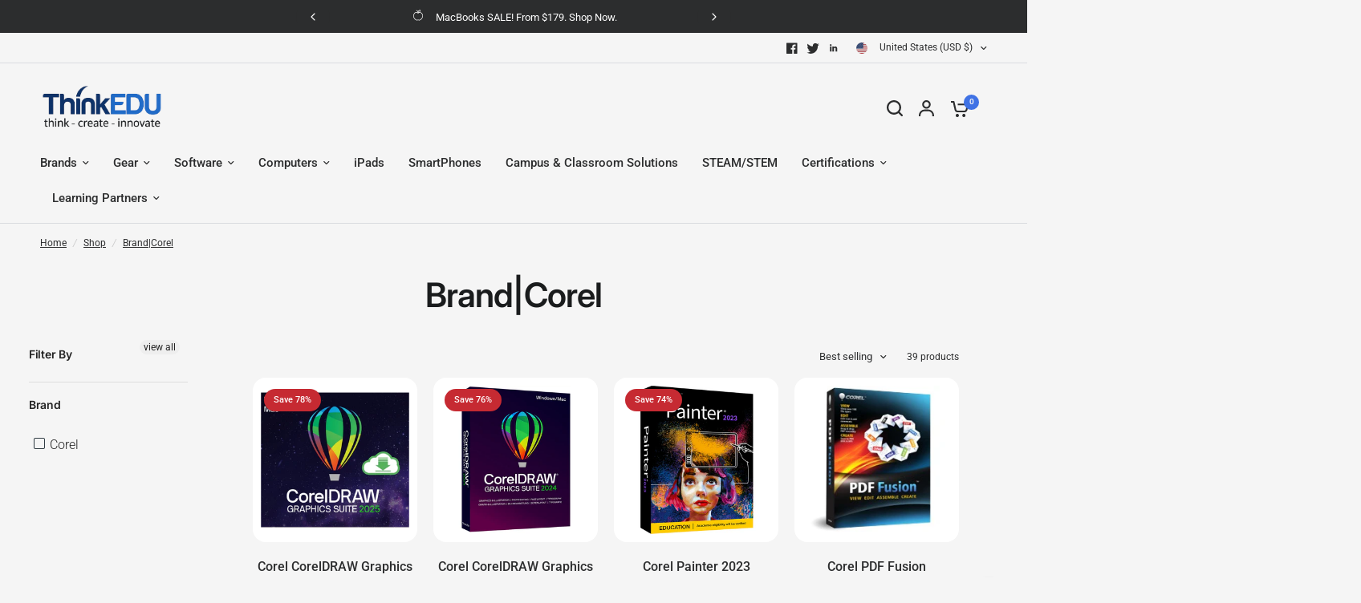

--- FILE ---
content_type: text/html; charset=utf-8
request_url: https://thinkedu.com/collections/brands-corel
body_size: 83700
content:
<!doctype html><html class="no-js" lang="en" dir="ltr">
<head>
	<meta charset="utf-8">
	<meta http-equiv="X-UA-Compatible" content="IE=edge,chrome=1">
	<meta name="viewport" content="width=device-width, initial-scale=1, maximum-scale=5, viewport-fit=cover">
	<meta name="theme-color" content="#F5F5F5">
	<link rel="canonical" href="https://thinkedu.com/collections/brands-corel">
	<link rel="preconnect" href="https://cdn.shopify.com" crossorigin>
	<link rel="preload" as="style" href="//thinkedu.com/cdn/shop/t/15/assets/app.css?v=179355505564398521461714069478">
<link rel="preload" as="style" href="//thinkedu.com/cdn/shop/t/15/assets/product-grid.css?v=63096928249888154251713279642">

<link rel="preload" as="image" href="//thinkedu.com/cdn/shop/files/coreldraw2025_20x20_crop_center.png?v=1742407053" imagesrcset="//thinkedu.com/cdn/shop/files/coreldraw2025_375x375_crop_center.png?v=1742407053 375w,//thinkedu.com/cdn/shop/files/coreldraw2025_640x640_crop_center.png?v=1742407053 640w" imagesizes="auto">


<link rel="preload" as="script" href="//thinkedu.com/cdn/shop/t/15/assets/header.js?v=6094887744313169711713279640">
<link rel="preload" as="script" href="//thinkedu.com/cdn/shop/t/15/assets/vendor.min.js?v=117897659646656267941713279641">
<link rel="preload" as="script" href="//thinkedu.com/cdn/shop/t/15/assets/app.js?v=94554019639841965621713279642">

<script>
window.lazySizesConfig = window.lazySizesConfig || {};
window.lazySizesConfig.expand = 250;
window.lazySizesConfig.loadMode = 1;
window.lazySizesConfig.loadHidden = false;
</script>


	<link rel="icon" type="image/png" href="//thinkedu.com/cdn/shop/files/download_36.jpg?crop=center&height=32&v=1697500063&width=32">

	<title>Brand|Corel</title>

	
<link rel="preconnect" href="https://fonts.shopifycdn.com" crossorigin>

<meta property="og:site_name" content="ThinkEDU">
<meta property="og:url" content="https://thinkedu.com/collections/brands-corel">
<meta property="og:title" content="Brand|Corel">
<meta property="og:type" content="product.group">
<meta property="og:description" content="It&#39;s good to be a student or educator!  Based in Carrollton, Texas, ThinkEDU is a nationwide academic marketing company focused on the academic and skill-based community serving students, educators, apprentices, and schools. ThinkEDU is also Autodesk’s Authorized Learning Partner Distributor for North America."><meta property="og:image" content="http://thinkedu.com/cdn/shop/files/download-2.jpg?v=1706219795">
  <meta property="og:image:secure_url" content="https://thinkedu.com/cdn/shop/files/download-2.jpg?v=1706219795">
  <meta property="og:image:width" content="469">
  <meta property="og:image:height" content="327"><meta name="twitter:site" content="@thinkedu1"><meta name="twitter:card" content="summary_large_image">
<meta name="twitter:title" content="Brand|Corel">
<meta name="twitter:description" content="It&#39;s good to be a student or educator!  Based in Carrollton, Texas, ThinkEDU is a nationwide academic marketing company focused on the academic and skill-based community serving students, educators, apprentices, and schools. ThinkEDU is also Autodesk’s Authorized Learning Partner Distributor for North America.">


	<link href="//thinkedu.com/cdn/shop/t/15/assets/app.css?v=179355505564398521461714069478" rel="stylesheet" type="text/css" media="all" />
	<link href="//thinkedu.com/cdn/shop/t/15/assets/product-grid.css?v=63096928249888154251713279642" rel="stylesheet" type="text/css" media="all" />

	<style data-shopify>
	@font-face {
  font-family: Roboto;
  font-weight: 400;
  font-style: normal;
  font-display: swap;
  src: url("//thinkedu.com/cdn/fonts/roboto/roboto_n4.2019d890f07b1852f56ce63ba45b2db45d852cba.woff2") format("woff2"),
       url("//thinkedu.com/cdn/fonts/roboto/roboto_n4.238690e0007583582327135619c5f7971652fa9d.woff") format("woff");
}

@font-face {
  font-family: Roboto;
  font-weight: 500;
  font-style: normal;
  font-display: swap;
  src: url("//thinkedu.com/cdn/fonts/roboto/roboto_n5.250d51708d76acbac296b0e21ede8f81de4e37aa.woff2") format("woff2"),
       url("//thinkedu.com/cdn/fonts/roboto/roboto_n5.535e8c56f4cbbdea416167af50ab0ff1360a3949.woff") format("woff");
}

@font-face {
  font-family: Roboto;
  font-weight: 600;
  font-style: normal;
  font-display: swap;
  src: url("//thinkedu.com/cdn/fonts/roboto/roboto_n6.3d305d5382545b48404c304160aadee38c90ef9d.woff2") format("woff2"),
       url("//thinkedu.com/cdn/fonts/roboto/roboto_n6.bb37be020157f87e181e5489d5e9137ad60c47a2.woff") format("woff");
}

@font-face {
  font-family: Roboto;
  font-weight: 400;
  font-style: italic;
  font-display: swap;
  src: url("//thinkedu.com/cdn/fonts/roboto/roboto_i4.57ce898ccda22ee84f49e6b57ae302250655e2d4.woff2") format("woff2"),
       url("//thinkedu.com/cdn/fonts/roboto/roboto_i4.b21f3bd061cbcb83b824ae8c7671a82587b264bf.woff") format("woff");
}

@font-face {
  font-family: Roboto;
  font-weight: 600;
  font-style: italic;
  font-display: swap;
  src: url("//thinkedu.com/cdn/fonts/roboto/roboto_i6.ebd6b6733fb2b030d60cbf61316511a7ffd82fb3.woff2") format("woff2"),
       url("//thinkedu.com/cdn/fonts/roboto/roboto_i6.1363905a6d5249605bc5e0f859663ffe95ac3bed.woff") format("woff");
}


		@font-face {
  font-family: Inter;
  font-weight: 600;
  font-style: normal;
  font-display: swap;
  src: url("//thinkedu.com/cdn/fonts/inter/inter_n6.771af0474a71b3797eb38f3487d6fb79d43b6877.woff2") format("woff2"),
       url("//thinkedu.com/cdn/fonts/inter/inter_n6.88c903d8f9e157d48b73b7777d0642925bcecde7.woff") format("woff");
}

@font-face {
  font-family: Inter;
  font-weight: 400;
  font-style: normal;
  font-display: swap;
  src: url("//thinkedu.com/cdn/fonts/inter/inter_n4.b2a3f24c19b4de56e8871f609e73ca7f6d2e2bb9.woff2") format("woff2"),
       url("//thinkedu.com/cdn/fonts/inter/inter_n4.af8052d517e0c9ffac7b814872cecc27ae1fa132.woff") format("woff");
}

h1,h2,h3,h4,h5,h6,
	.h1,.h2,.h3,.h4,.h5,.h6,
	.logolink.text-logo,
	.heading-font,
	.h1-xlarge,
	.h1-large,
	blockquote p,
	blockquote span,
	.customer-addresses .my-address .address-index {
		font-style: normal;
		font-weight: 600;
		font-family: Inter, sans-serif;
	}
	body,
	.body-font,
	.thb-product-detail .product-title {
		font-style: normal;
		font-weight: 400;
		font-family: Roboto, sans-serif;
	}
	:root {

		--font-body-scale: 1.0;
		--font-body-line-height-scale: 1.0;
		--font-body-letter-spacing: 0.0em;
		--font-announcement-scale: 1.0;
		--font-heading-scale: 1.0;
		--font-heading-line-height-scale: 1.0;
		--font-heading-letter-spacing: -0.02em;
		--font-navigation-scale: 1.0;
		--font-product-price-scale: 1.0;
		--font-product-title-scale: 1.0;
		--font-product-title-line-height-scale: 1.0;
		--button-letter-spacing: 0.0em;

		--block-border-radius: 16px;
		--button-border-radius: 25px;
		--input-border-radius: 6px;--bg-body: #F5F5F5;
			--bg-body-rgb: 245,245,245;
			--bg-body-darken: #ededed;
			--payment-terms-background-color: #F5F5F5;--color-body: #2c2d2e;
		  --color-body-rgb: 44,45,46;--color-heading: #1a1c1d;
		  --color-heading-rgb: 26,28,29;--color-accent: #3F72E5;
			--color-accent-hover: #205be1;
			--color-accent-rgb: 63,114,229;--color-border: #DADCE0;--color-form-border: #D3D3D3;--color-overlay-rgb: 159,163,167;--color-drawer-bg: #ffffff;
			--color-drawer-bg-rgb: 255,255,255;--color-announcement-bar-text: #ffffff;--color-announcement-bar-bg: #2C2D2E;--color-secondary-menu-text: #2c2d2e;--color-secondary-menu-bg: #F5F5F5;--color-header-bg: #F5F5F5;
			--color-header-bg-rgb: 245,245,245;--color-header-text: #2c2d2e;
			--color-header-text-rgb: 44,45,46;--color-header-links: #2c2d2e;--color-header-links-hover: #3F72E5;--color-header-icons: #2c2d2e;--color-header-border: #E2E2E2;--solid-button-background: #77a4dc;
			--solid-button-background-hover: #5b91d5;--solid-button-label: #ffffff;--white-button-label: #77a4dc;--color-price: #2c2d2e;
			--color-price-rgb: 44,45,46;--color-price-discounted: #C62A32;--color-star: #FFAA47;--color-inventory-instock: #279A4B;--color-inventory-lowstock: #e97f32;--block-shadows: 0px 4px 6px rgba(0, 0, 0, 0.08);--section-spacing-mobile: 30px;--section-spacing-desktop: 50px;--color-product-card-bg: rgba(0,0,0,0);--color-article-card-bg: #ffffff;--color-badge-text: #ffffff;--color-badge-sold-out: #6d6b6b;--color-badge-sale: #c62a32;--badge-corner-radius: 14px;--color-footer-heading: #FFFFFF;
			--color-footer-heading-rgb: 255,255,255;--color-footer-text: #DADCE0;
			--color-footer-text-rgb: 218,220,224;--color-footer-link: #aaaeb6;--color-footer-link-hover: #FFFFFF;--color-footer-border: #868d94;
			--color-footer-border-rgb: 134,141,148;--color-footer-bg: #2c2d2e;}
</style>


	<script>
		window.theme = window.theme || {};
		theme = {
			settings: {
				money_with_currency_format:"${{amount}}",
				cart_drawer:true},
			routes: {
				root_url: '/',
				cart_url: '/cart',
				cart_add_url: '/cart/add',
				search_url: '/search',
				cart_change_url: '/cart/change',
				cart_update_url: '/cart/update',
				predictive_search_url: '/search/suggest',
			},
			variantStrings: {
        addToCart: `Add to cart`,
        soldOut: `Sold out`,
        unavailable: `Unavailable`,
      },
			strings: {
				requiresTerms: `You must agree with the terms and conditions of sales to check out`,
			}
		};
	</script>
  
    <script src="https://code.jquery.com/jquery-3.7.1.min.js" integrity="sha256-/JqT3SQfawRcv/BIHPThkBvs0OEvtFFmqPF/lYI/Cxo=" crossorigin="anonymous"></script>
  
	<script>window.performance && window.performance.mark && window.performance.mark('shopify.content_for_header.start');</script><meta name="facebook-domain-verification" content="dc0ik5ux1f9cxtm2nu8tr54bg71rja">
<meta id="shopify-digital-wallet" name="shopify-digital-wallet" content="/80044359966/digital_wallets/dialog">
<meta name="shopify-checkout-api-token" content="65fbeaa60a8c8d4849e0cac81f762327">
<meta id="in-context-paypal-metadata" data-shop-id="80044359966" data-venmo-supported="false" data-environment="production" data-locale="en_US" data-paypal-v4="true" data-currency="USD">
<link rel="alternate" type="application/atom+xml" title="Feed" href="/collections/brands-corel.atom" />
<link rel="alternate" type="application/json+oembed" href="https://thinkedu.com/collections/brands-corel.oembed">
<script async="async" src="/checkouts/internal/preloads.js?locale=en-US"></script>
<link rel="preconnect" href="https://shop.app" crossorigin="anonymous">
<script async="async" src="https://shop.app/checkouts/internal/preloads.js?locale=en-US&shop_id=80044359966" crossorigin="anonymous"></script>
<script id="apple-pay-shop-capabilities" type="application/json">{"shopId":80044359966,"countryCode":"US","currencyCode":"USD","merchantCapabilities":["supports3DS"],"merchantId":"gid:\/\/shopify\/Shop\/80044359966","merchantName":"ThinkEDU","requiredBillingContactFields":["postalAddress","email","phone"],"requiredShippingContactFields":["postalAddress","email","phone"],"shippingType":"shipping","supportedNetworks":["visa","masterCard","amex","discover","elo","jcb"],"total":{"type":"pending","label":"ThinkEDU","amount":"1.00"},"shopifyPaymentsEnabled":true,"supportsSubscriptions":true}</script>
<script id="shopify-features" type="application/json">{"accessToken":"65fbeaa60a8c8d4849e0cac81f762327","betas":["rich-media-storefront-analytics"],"domain":"thinkedu.com","predictiveSearch":true,"shopId":80044359966,"locale":"en"}</script>
<script>var Shopify = Shopify || {};
Shopify.shop = "thinkedu.myshopify.com";
Shopify.locale = "en";
Shopify.currency = {"active":"USD","rate":"1.0"};
Shopify.country = "US";
Shopify.theme = {"name":"thinkedu\/main - DO NOT UNPUBLISH","id":166670729502,"schema_name":"Vision","schema_version":"1.2.2","theme_store_id":null,"role":"main"};
Shopify.theme.handle = "null";
Shopify.theme.style = {"id":null,"handle":null};
Shopify.cdnHost = "thinkedu.com/cdn";
Shopify.routes = Shopify.routes || {};
Shopify.routes.root = "/";</script>
<script type="module">!function(o){(o.Shopify=o.Shopify||{}).modules=!0}(window);</script>
<script>!function(o){function n(){var o=[];function n(){o.push(Array.prototype.slice.apply(arguments))}return n.q=o,n}var t=o.Shopify=o.Shopify||{};t.loadFeatures=n(),t.autoloadFeatures=n()}(window);</script>
<script>
  window.ShopifyPay = window.ShopifyPay || {};
  window.ShopifyPay.apiHost = "shop.app\/pay";
  window.ShopifyPay.redirectState = null;
</script>
<script id="shop-js-analytics" type="application/json">{"pageType":"collection"}</script>
<script defer="defer" async type="module" src="//thinkedu.com/cdn/shopifycloud/shop-js/modules/v2/client.init-shop-cart-sync_C5BV16lS.en.esm.js"></script>
<script defer="defer" async type="module" src="//thinkedu.com/cdn/shopifycloud/shop-js/modules/v2/chunk.common_CygWptCX.esm.js"></script>
<script type="module">
  await import("//thinkedu.com/cdn/shopifycloud/shop-js/modules/v2/client.init-shop-cart-sync_C5BV16lS.en.esm.js");
await import("//thinkedu.com/cdn/shopifycloud/shop-js/modules/v2/chunk.common_CygWptCX.esm.js");

  window.Shopify.SignInWithShop?.initShopCartSync?.({"fedCMEnabled":true,"windoidEnabled":true});

</script>
<script>
  window.Shopify = window.Shopify || {};
  if (!window.Shopify.featureAssets) window.Shopify.featureAssets = {};
  window.Shopify.featureAssets['shop-js'] = {"shop-cart-sync":["modules/v2/client.shop-cart-sync_ZFArdW7E.en.esm.js","modules/v2/chunk.common_CygWptCX.esm.js"],"init-fed-cm":["modules/v2/client.init-fed-cm_CmiC4vf6.en.esm.js","modules/v2/chunk.common_CygWptCX.esm.js"],"shop-button":["modules/v2/client.shop-button_tlx5R9nI.en.esm.js","modules/v2/chunk.common_CygWptCX.esm.js"],"shop-cash-offers":["modules/v2/client.shop-cash-offers_DOA2yAJr.en.esm.js","modules/v2/chunk.common_CygWptCX.esm.js","modules/v2/chunk.modal_D71HUcav.esm.js"],"init-windoid":["modules/v2/client.init-windoid_sURxWdc1.en.esm.js","modules/v2/chunk.common_CygWptCX.esm.js"],"shop-toast-manager":["modules/v2/client.shop-toast-manager_ClPi3nE9.en.esm.js","modules/v2/chunk.common_CygWptCX.esm.js"],"init-shop-email-lookup-coordinator":["modules/v2/client.init-shop-email-lookup-coordinator_B8hsDcYM.en.esm.js","modules/v2/chunk.common_CygWptCX.esm.js"],"init-shop-cart-sync":["modules/v2/client.init-shop-cart-sync_C5BV16lS.en.esm.js","modules/v2/chunk.common_CygWptCX.esm.js"],"avatar":["modules/v2/client.avatar_BTnouDA3.en.esm.js"],"pay-button":["modules/v2/client.pay-button_FdsNuTd3.en.esm.js","modules/v2/chunk.common_CygWptCX.esm.js"],"init-customer-accounts":["modules/v2/client.init-customer-accounts_DxDtT_ad.en.esm.js","modules/v2/client.shop-login-button_C5VAVYt1.en.esm.js","modules/v2/chunk.common_CygWptCX.esm.js","modules/v2/chunk.modal_D71HUcav.esm.js"],"init-shop-for-new-customer-accounts":["modules/v2/client.init-shop-for-new-customer-accounts_ChsxoAhi.en.esm.js","modules/v2/client.shop-login-button_C5VAVYt1.en.esm.js","modules/v2/chunk.common_CygWptCX.esm.js","modules/v2/chunk.modal_D71HUcav.esm.js"],"shop-login-button":["modules/v2/client.shop-login-button_C5VAVYt1.en.esm.js","modules/v2/chunk.common_CygWptCX.esm.js","modules/v2/chunk.modal_D71HUcav.esm.js"],"init-customer-accounts-sign-up":["modules/v2/client.init-customer-accounts-sign-up_CPSyQ0Tj.en.esm.js","modules/v2/client.shop-login-button_C5VAVYt1.en.esm.js","modules/v2/chunk.common_CygWptCX.esm.js","modules/v2/chunk.modal_D71HUcav.esm.js"],"shop-follow-button":["modules/v2/client.shop-follow-button_Cva4Ekp9.en.esm.js","modules/v2/chunk.common_CygWptCX.esm.js","modules/v2/chunk.modal_D71HUcav.esm.js"],"checkout-modal":["modules/v2/client.checkout-modal_BPM8l0SH.en.esm.js","modules/v2/chunk.common_CygWptCX.esm.js","modules/v2/chunk.modal_D71HUcav.esm.js"],"lead-capture":["modules/v2/client.lead-capture_Bi8yE_yS.en.esm.js","modules/v2/chunk.common_CygWptCX.esm.js","modules/v2/chunk.modal_D71HUcav.esm.js"],"shop-login":["modules/v2/client.shop-login_D6lNrXab.en.esm.js","modules/v2/chunk.common_CygWptCX.esm.js","modules/v2/chunk.modal_D71HUcav.esm.js"],"payment-terms":["modules/v2/client.payment-terms_CZxnsJam.en.esm.js","modules/v2/chunk.common_CygWptCX.esm.js","modules/v2/chunk.modal_D71HUcav.esm.js"]};
</script>
<script>(function() {
  var isLoaded = false;
  function asyncLoad() {
    if (isLoaded) return;
    isLoaded = true;
    var urls = ["https:\/\/static.rechargecdn.com\/assets\/js\/widget.min.js?shop=thinkedu.myshopify.com","https:\/\/tms.trackingmore.net\/static\/js\/checkout.js?shop=thinkedu.myshopify.com","https:\/\/static.shareasale.com\/json\/shopify\/shareasale-tracking.js?sasmid=42710\u0026ssmtid=107614\u0026shop=thinkedu.myshopify.com","https:\/\/load.csell.co\/assets\/js\/cross-sell.js?shop=thinkedu.myshopify.com","https:\/\/load.csell.co\/assets\/v2\/js\/core\/xsell.js?shop=thinkedu.myshopify.com","https:\/\/shy.elfsight.com\/p\/platform.js?shop=thinkedu.myshopify.com","https:\/\/cdn.rebuyengine.com\/onsite\/js\/rebuy.js?shop=thinkedu.myshopify.com","https:\/\/cdn.rebuyengine.com\/onsite\/js\/rebuy.js?shop=thinkedu.myshopify.com","https:\/\/cdn.rebuyengine.com\/onsite\/js\/rebuy.js?shop=thinkedu.myshopify.com"];
    for (var i = 0; i < urls.length; i++) {
      var s = document.createElement('script');
      s.type = 'text/javascript';
      s.async = true;
      s.src = urls[i];
      var x = document.getElementsByTagName('script')[0];
      x.parentNode.insertBefore(s, x);
    }
  };
  if(window.attachEvent) {
    window.attachEvent('onload', asyncLoad);
  } else {
    window.addEventListener('load', asyncLoad, false);
  }
})();</script>
<script id="__st">var __st={"a":80044359966,"offset":-21600,"reqid":"f2514ab3-3547-4a5e-9c42-910d7e67d33b-1768641918","pageurl":"thinkedu.com\/collections\/brands-corel","u":"dbeffeeef529","p":"collection","rtyp":"collection","rid":456254619934};</script>
<script>window.ShopifyPaypalV4VisibilityTracking = true;</script>
<script id="captcha-bootstrap">!function(){'use strict';const t='contact',e='account',n='new_comment',o=[[t,t],['blogs',n],['comments',n],[t,'customer']],c=[[e,'customer_login'],[e,'guest_login'],[e,'recover_customer_password'],[e,'create_customer']],r=t=>t.map((([t,e])=>`form[action*='/${t}']:not([data-nocaptcha='true']) input[name='form_type'][value='${e}']`)).join(','),a=t=>()=>t?[...document.querySelectorAll(t)].map((t=>t.form)):[];function s(){const t=[...o],e=r(t);return a(e)}const i='password',u='form_key',d=['recaptcha-v3-token','g-recaptcha-response','h-captcha-response',i],f=()=>{try{return window.sessionStorage}catch{return}},m='__shopify_v',_=t=>t.elements[u];function p(t,e,n=!1){try{const o=window.sessionStorage,c=JSON.parse(o.getItem(e)),{data:r}=function(t){const{data:e,action:n}=t;return t[m]||n?{data:e,action:n}:{data:t,action:n}}(c);for(const[e,n]of Object.entries(r))t.elements[e]&&(t.elements[e].value=n);n&&o.removeItem(e)}catch(o){console.error('form repopulation failed',{error:o})}}const l='form_type',E='cptcha';function T(t){t.dataset[E]=!0}const w=window,h=w.document,L='Shopify',v='ce_forms',y='captcha';let A=!1;((t,e)=>{const n=(g='f06e6c50-85a8-45c8-87d0-21a2b65856fe',I='https://cdn.shopify.com/shopifycloud/storefront-forms-hcaptcha/ce_storefront_forms_captcha_hcaptcha.v1.5.2.iife.js',D={infoText:'Protected by hCaptcha',privacyText:'Privacy',termsText:'Terms'},(t,e,n)=>{const o=w[L][v],c=o.bindForm;if(c)return c(t,g,e,D).then(n);var r;o.q.push([[t,g,e,D],n]),r=I,A||(h.body.append(Object.assign(h.createElement('script'),{id:'captcha-provider',async:!0,src:r})),A=!0)});var g,I,D;w[L]=w[L]||{},w[L][v]=w[L][v]||{},w[L][v].q=[],w[L][y]=w[L][y]||{},w[L][y].protect=function(t,e){n(t,void 0,e),T(t)},Object.freeze(w[L][y]),function(t,e,n,w,h,L){const[v,y,A,g]=function(t,e,n){const i=e?o:[],u=t?c:[],d=[...i,...u],f=r(d),m=r(i),_=r(d.filter((([t,e])=>n.includes(e))));return[a(f),a(m),a(_),s()]}(w,h,L),I=t=>{const e=t.target;return e instanceof HTMLFormElement?e:e&&e.form},D=t=>v().includes(t);t.addEventListener('submit',(t=>{const e=I(t);if(!e)return;const n=D(e)&&!e.dataset.hcaptchaBound&&!e.dataset.recaptchaBound,o=_(e),c=g().includes(e)&&(!o||!o.value);(n||c)&&t.preventDefault(),c&&!n&&(function(t){try{if(!f())return;!function(t){const e=f();if(!e)return;const n=_(t);if(!n)return;const o=n.value;o&&e.removeItem(o)}(t);const e=Array.from(Array(32),(()=>Math.random().toString(36)[2])).join('');!function(t,e){_(t)||t.append(Object.assign(document.createElement('input'),{type:'hidden',name:u})),t.elements[u].value=e}(t,e),function(t,e){const n=f();if(!n)return;const o=[...t.querySelectorAll(`input[type='${i}']`)].map((({name:t})=>t)),c=[...d,...o],r={};for(const[a,s]of new FormData(t).entries())c.includes(a)||(r[a]=s);n.setItem(e,JSON.stringify({[m]:1,action:t.action,data:r}))}(t,e)}catch(e){console.error('failed to persist form',e)}}(e),e.submit())}));const S=(t,e)=>{t&&!t.dataset[E]&&(n(t,e.some((e=>e===t))),T(t))};for(const o of['focusin','change'])t.addEventListener(o,(t=>{const e=I(t);D(e)&&S(e,y())}));const B=e.get('form_key'),M=e.get(l),P=B&&M;t.addEventListener('DOMContentLoaded',(()=>{const t=y();if(P)for(const e of t)e.elements[l].value===M&&p(e,B);[...new Set([...A(),...v().filter((t=>'true'===t.dataset.shopifyCaptcha))])].forEach((e=>S(e,t)))}))}(h,new URLSearchParams(w.location.search),n,t,e,['guest_login'])})(!0,!0)}();</script>
<script integrity="sha256-4kQ18oKyAcykRKYeNunJcIwy7WH5gtpwJnB7kiuLZ1E=" data-source-attribution="shopify.loadfeatures" defer="defer" src="//thinkedu.com/cdn/shopifycloud/storefront/assets/storefront/load_feature-a0a9edcb.js" crossorigin="anonymous"></script>
<script crossorigin="anonymous" defer="defer" src="//thinkedu.com/cdn/shopifycloud/storefront/assets/shopify_pay/storefront-65b4c6d7.js?v=20250812"></script>
<script data-source-attribution="shopify.dynamic_checkout.dynamic.init">var Shopify=Shopify||{};Shopify.PaymentButton=Shopify.PaymentButton||{isStorefrontPortableWallets:!0,init:function(){window.Shopify.PaymentButton.init=function(){};var t=document.createElement("script");t.src="https://thinkedu.com/cdn/shopifycloud/portable-wallets/latest/portable-wallets.en.js",t.type="module",document.head.appendChild(t)}};
</script>
<script data-source-attribution="shopify.dynamic_checkout.buyer_consent">
  function portableWalletsHideBuyerConsent(e){var t=document.getElementById("shopify-buyer-consent"),n=document.getElementById("shopify-subscription-policy-button");t&&n&&(t.classList.add("hidden"),t.setAttribute("aria-hidden","true"),n.removeEventListener("click",e))}function portableWalletsShowBuyerConsent(e){var t=document.getElementById("shopify-buyer-consent"),n=document.getElementById("shopify-subscription-policy-button");t&&n&&(t.classList.remove("hidden"),t.removeAttribute("aria-hidden"),n.addEventListener("click",e))}window.Shopify?.PaymentButton&&(window.Shopify.PaymentButton.hideBuyerConsent=portableWalletsHideBuyerConsent,window.Shopify.PaymentButton.showBuyerConsent=portableWalletsShowBuyerConsent);
</script>
<script data-source-attribution="shopify.dynamic_checkout.cart.bootstrap">document.addEventListener("DOMContentLoaded",(function(){function t(){return document.querySelector("shopify-accelerated-checkout-cart, shopify-accelerated-checkout")}if(t())Shopify.PaymentButton.init();else{new MutationObserver((function(e,n){t()&&(Shopify.PaymentButton.init(),n.disconnect())})).observe(document.body,{childList:!0,subtree:!0})}}));
</script>
<link id="shopify-accelerated-checkout-styles" rel="stylesheet" media="screen" href="https://thinkedu.com/cdn/shopifycloud/portable-wallets/latest/accelerated-checkout-backwards-compat.css" crossorigin="anonymous">
<style id="shopify-accelerated-checkout-cart">
        #shopify-buyer-consent {
  margin-top: 1em;
  display: inline-block;
  width: 100%;
}

#shopify-buyer-consent.hidden {
  display: none;
}

#shopify-subscription-policy-button {
  background: none;
  border: none;
  padding: 0;
  text-decoration: underline;
  font-size: inherit;
  cursor: pointer;
}

#shopify-subscription-policy-button::before {
  box-shadow: none;
}

      </style>

<script>window.performance && window.performance.mark && window.performance.mark('shopify.content_for_header.end');</script> <!-- Header hook for plugins -->

	<script>document.documentElement.className = document.documentElement.className.replace('no-js', 'js');</script>
<!-- BEGIN app block: shopify://apps/ta-labels-badges/blocks/bss-pl-config-data/91bfe765-b604-49a1-805e-3599fa600b24 --><script
    id='bss-pl-config-data'
>
	let TAE_StoreId = "58630";
	if (typeof BSS_PL == 'undefined' || TAE_StoreId !== "") {
  		var BSS_PL = {};
		BSS_PL.storeId = 58630;
		BSS_PL.currentPlan = "five_usd";
		BSS_PL.apiServerProduction = "https://product-labels.tech-arms.io";
		BSS_PL.publicAccessToken = "17275492cb60537de30c2590dc969e9a";
		BSS_PL.customerTags = "null";
		BSS_PL.customerId = "null";
		BSS_PL.storeIdCustomOld = 10678;
		BSS_PL.storeIdOldWIthPriority = 12200;
		BSS_PL.storeIdOptimizeAppendLabel = 59637
		BSS_PL.optimizeCodeIds = null; 
		BSS_PL.extendedFeatureIds = null;
		BSS_PL.integration = {"laiReview":{"status":0,"config":[]}};
		BSS_PL.settingsData  = {};
		BSS_PL.configProductMetafields = [];
		BSS_PL.configVariantMetafields = [];
		
		BSS_PL.configData = [].concat({"id":198089,"name":"Untitled label 14","priority":0,"enable_priority":0,"enable":1,"pages":"1,2,3,4,7","related_product_tag":null,"first_image_tags":null,"img_url":"blowout.png","public_img_url":"https://cdn.shopify.com/s/files/1/0800/4435/9966/files/blowout_c3aef799-8569-4115-a76d-29754eddcfcc.png?v=1767800866","position":0,"apply":null,"product_type":0,"exclude_products":6,"collection_image_type":0,"product":"9751919296798,9751918805278,9751914905886,9751916871966","variant":"","collection":"","exclude_product_ids":"","collection_image":"","inventory":0,"tags":"","excludeTags":"","vendors":"","from_price":null,"to_price":null,"domain_id":58630,"locations":"","enable_allowed_countries":false,"locales":"","enable_allowed_locales":false,"enable_visibility_date":false,"from_date":null,"to_date":null,"enable_discount_range":0,"discount_type":1,"discount_from":null,"discount_to":null,"label_text":"New%20arrival","label_text_color":"#ffffff","label_text_background_color":{"type":"hex","value":"#4482B4ff"},"label_text_font_size":12,"label_text_no_image":1,"label_text_in_stock":"In Stock","label_text_out_stock":"Sold out","label_shadow":{"blur":0,"h_offset":0,"v_offset":0},"label_opacity":100,"padding":"4px 0px 4px 0px","border_radius":"0px 0px 0px 0px","border_style":"none","border_size":"0","border_color":"#000000","label_shadow_color":"#808080","label_text_style":0,"label_text_font_family":null,"label_text_font_url":null,"customer_label_preview_image":null,"label_preview_image":"https://cdn.shopify.com/s/files/1/0800/4435/9966/products/SPSS_Standard_20228.jpg?v=1692304485","label_text_enable":0,"customer_tags":"","exclude_customer_tags":"","customer_type":"allcustomers","exclude_customers":"all_customer_tags","label_on_image":"2","label_type":1,"badge_type":0,"custom_selector":null,"margin":{"type":"px","value":{"top":0,"left":0,"right":0,"bottom":0}},"mobile_margin":{"type":"px","value":{"top":0,"left":0,"right":0,"bottom":0}},"margin_top":0,"margin_bottom":0,"mobile_height_label":-1,"mobile_width_label":30,"mobile_font_size_label":12,"emoji":null,"emoji_position":null,"transparent_background":null,"custom_page":null,"check_custom_page":false,"include_custom_page":null,"check_include_custom_page":false,"margin_left":0,"instock":null,"price_range_from":null,"price_range_to":null,"enable_price_range":0,"enable_product_publish":0,"customer_selected_product":null,"selected_product":null,"product_publish_from":null,"product_publish_to":null,"enable_countdown_timer":0,"option_format_countdown":0,"countdown_time":null,"option_end_countdown":null,"start_day_countdown":null,"countdown_type":1,"countdown_daily_from_time":null,"countdown_daily_to_time":null,"countdown_interval_start_time":null,"countdown_interval_length":null,"countdown_interval_break_length":null,"public_url_s3":"https://production-labels-bucket.s3.us-east-2.amazonaws.com/public/static/base/images/customer/2489/blowout.png","enable_visibility_period":0,"visibility_period":1,"createdAt":"2026-01-07T15:47:18.000Z","customer_ids":"","exclude_customer_ids":"","angle":0,"toolTipText":"","label_shape":"3","label_shape_type":2,"mobile_fixed_percent_label":"percentage","desktop_width_label":30,"desktop_height_label":-1,"desktop_fixed_percent_label":"percentage","mobile_position":0,"desktop_label_unlimited_top":0,"desktop_label_unlimited_left":0,"mobile_label_unlimited_top":0,"mobile_label_unlimited_left":0,"mobile_margin_top":0,"mobile_margin_left":0,"mobile_config_label_enable":0,"mobile_default_config":1,"mobile_margin_bottom":0,"enable_fixed_time":0,"fixed_time":null,"statusLabelHoverText":0,"labelHoverTextLink":{"url":"","is_open_in_newtab":true},"labelAltText":"","statusLabelAltText":0,"enable_badge_stock":0,"badge_stock_style":1,"badge_stock_config":null,"enable_multi_badge":0,"animation_type":5,"animation_duration":2,"animation_repeat_option":0,"animation_repeat":0,"desktop_show_badges":1,"mobile_show_badges":1,"desktop_show_labels":1,"mobile_show_labels":1,"label_text_unlimited_stock":"Unlimited Stock","label_text_pre_order_stock":"Pre-Order","img_plan_id":14,"label_badge_type":"image","deletedAt":null,"desktop_lock_aspect_ratio":true,"mobile_lock_aspect_ratio":true,"img_aspect_ratio":1.456,"preview_board_width":445,"preview_board_height":756,"set_size_on_mobile":true,"set_position_on_mobile":true,"set_margin_on_mobile":true,"from_stock":null,"to_stock":null,"condition_product_title":"{\"enable\":false,\"type\":1,\"content\":\"\",\"isCaseInsensitive\":false}","conditions_apply_type":"{\"discount\":1,\"price\":1,\"inventory\":1}","public_font_url":null,"font_size_ratio":0.5,"group_ids":"[]","metafields":"{\"valueProductMetafield\":[],\"valueVariantMetafield\":[],\"matching_type\":1,\"metafield_type\":1}","no_ratio_height":true,"desktop_custom_background_aspect":null,"mobile_custom_background_aspect":null,"updatedAt":"2026-01-16T15:30:05.000Z","multipleBadge":null,"translations":[],"label_id":198089,"label_text_id":198089,"bg_style":"solid"},{"id":191863,"name":"Untitled label","priority":0,"enable_priority":0,"enable":1,"pages":"1,2,3,4,7","related_product_tag":null,"first_image_tags":null,"img_url":"download.png","public_img_url":"https://cdn.shopify.com/s/files/1/0800/4435/9966/files/download_61d52665-3941-408d-b8fa-10e0278b36d3.png?v=1763658227","position":5,"apply":null,"product_type":0,"exclude_products":6,"collection_image_type":0,"product":"8571140079902","variant":"","collection":"","exclude_product_ids":"","collection_image":"","inventory":0,"tags":"","excludeTags":"","vendors":"","from_price":null,"to_price":null,"domain_id":58630,"locations":"","enable_allowed_countries":false,"locales":"","enable_allowed_locales":false,"enable_visibility_date":false,"from_date":null,"to_date":null,"enable_discount_range":0,"discount_type":1,"discount_from":null,"discount_to":null,"label_text":"New%20arrival","label_text_color":"#ffffff","label_text_background_color":{"type":"hex","value":"#4482B4ff"},"label_text_font_size":12,"label_text_no_image":1,"label_text_in_stock":"In Stock","label_text_out_stock":"Sold out","label_shadow":{"blur":0,"h_offset":0,"v_offset":0},"label_opacity":100,"padding":"4px 0px 4px 0px","border_radius":"0px 0px 0px 0px","border_style":"none","border_size":"0","border_color":"#000000","label_shadow_color":"#808080","label_text_style":0,"label_text_font_family":null,"label_text_font_url":null,"customer_label_preview_image":null,"label_preview_image":"https://cdn.shopify.com/s/files/1/0800/4435/9966/products/MQD32LL_L.jpg?v=1692303200","label_text_enable":0,"customer_tags":"","exclude_customer_tags":"","customer_type":"allcustomers","exclude_customers":"all_customer_tags","label_on_image":"2","label_type":1,"badge_type":0,"custom_selector":null,"margin":{"type":"px","value":{"top":0,"left":0,"right":0,"bottom":0}},"mobile_margin":{"type":"px","value":{"top":0,"left":0,"right":0,"bottom":0}},"margin_top":0,"margin_bottom":0,"mobile_height_label":-1,"mobile_width_label":30,"mobile_font_size_label":12,"emoji":null,"emoji_position":null,"transparent_background":null,"custom_page":null,"check_custom_page":false,"include_custom_page":null,"check_include_custom_page":false,"margin_left":0,"instock":null,"price_range_from":null,"price_range_to":null,"enable_price_range":0,"enable_product_publish":0,"customer_selected_product":null,"selected_product":null,"product_publish_from":null,"product_publish_to":null,"enable_countdown_timer":0,"option_format_countdown":0,"countdown_time":null,"option_end_countdown":null,"start_day_countdown":null,"countdown_type":1,"countdown_daily_from_time":null,"countdown_daily_to_time":null,"countdown_interval_start_time":null,"countdown_interval_length":null,"countdown_interval_break_length":null,"public_url_s3":"https://production-labels-bucket.s3.us-east-2.amazonaws.com/public/static/base/images/customer/7197/download.png","enable_visibility_period":0,"visibility_period":1,"createdAt":"2025-11-20T17:03:10.000Z","customer_ids":"","exclude_customer_ids":"","angle":0,"toolTipText":"","label_shape":"3","label_shape_type":2,"mobile_fixed_percent_label":"percentage","desktop_width_label":30,"desktop_height_label":-1,"desktop_fixed_percent_label":"percentage","mobile_position":0,"desktop_label_unlimited_top":50.5,"desktop_label_unlimited_left":70,"mobile_label_unlimited_top":0,"mobile_label_unlimited_left":0,"mobile_margin_top":0,"mobile_margin_left":0,"mobile_config_label_enable":0,"mobile_default_config":1,"mobile_margin_bottom":0,"enable_fixed_time":0,"fixed_time":null,"statusLabelHoverText":0,"labelHoverTextLink":{"url":"","is_open_in_newtab":true},"labelAltText":"","statusLabelAltText":0,"enable_badge_stock":0,"badge_stock_style":1,"badge_stock_config":null,"enable_multi_badge":0,"animation_type":5,"animation_duration":2,"animation_repeat_option":0,"animation_repeat":0,"desktop_show_badges":1,"mobile_show_badges":1,"desktop_show_labels":1,"mobile_show_labels":1,"label_text_unlimited_stock":"Unlimited Stock","label_text_pre_order_stock":"Pre-Order","img_plan_id":14,"label_badge_type":"image","deletedAt":null,"desktop_lock_aspect_ratio":true,"mobile_lock_aspect_ratio":true,"img_aspect_ratio":1.288,"preview_board_width":445,"preview_board_height":244,"set_size_on_mobile":true,"set_position_on_mobile":true,"set_margin_on_mobile":true,"from_stock":null,"to_stock":null,"condition_product_title":"{\"enable\":false,\"type\":1,\"content\":\"\"}","conditions_apply_type":"{\"discount\":1,\"price\":1,\"inventory\":1}","public_font_url":null,"font_size_ratio":0.5,"group_ids":"[]","metafields":"{\"valueProductMetafield\":[],\"valueVariantMetafield\":[],\"matching_type\":1,\"metafield_type\":1}","no_ratio_height":true,"desktop_custom_background_aspect":null,"mobile_custom_background_aspect":null,"updatedAt":"2025-12-19T19:07:51.000Z","multipleBadge":null,"translations":[],"label_id":191863,"label_text_id":191863,"bg_style":"solid"},{"id":188361,"name":"Untitled label","priority":0,"enable_priority":0,"enable":1,"pages":"1,2,3,4,7","related_product_tag":null,"first_image_tags":null,"img_url":"","public_img_url":"","position":0,"apply":null,"product_type":0,"exclude_products":6,"collection_image_type":0,"product":"9436690415902","variant":"","collection":"","exclude_product_ids":"","collection_image":"","inventory":0,"tags":"","excludeTags":"","vendors":"","from_price":null,"to_price":null,"domain_id":58630,"locations":"","enable_allowed_countries":false,"locales":"","enable_allowed_locales":false,"enable_visibility_date":false,"from_date":null,"to_date":null,"enable_discount_range":0,"discount_type":1,"discount_from":null,"discount_to":null,"label_text":"%3Cp%3E%3Cstrong%3EON%20SALE%21%3C/strong%3E%3C/p%3E","label_text_color":"#ffffff","label_text_background_color":{"type":"hex","value":"#b44444ff"},"label_text_font_size":12,"label_text_no_image":1,"label_text_in_stock":"In Stock","label_text_out_stock":"Sold out","label_shadow":{"blur":0,"h_offset":0,"v_offset":0},"label_opacity":100,"padding":"4px 0px 4px 0px","border_radius":"0px 0px 0px 0px","border_style":"none","border_size":"0","border_color":"#000000","label_shadow_color":"#808080","label_text_style":0,"label_text_font_family":null,"label_text_font_url":null,"customer_label_preview_image":null,"label_preview_image":"https://cdn.shopify.com/s/files/1/0800/4435/9966/files/applembpro2016spacegray.png?v=1720730510","label_text_enable":1,"customer_tags":"","exclude_customer_tags":"","customer_type":"allcustomers","exclude_customers":"all_customer_tags","label_on_image":"2","label_type":1,"badge_type":0,"custom_selector":null,"margin":{"type":"px","value":{"top":0,"left":0,"right":0,"bottom":0}},"mobile_margin":{"type":"px","value":{"top":0,"left":0,"right":0,"bottom":0}},"margin_top":0,"margin_bottom":0,"mobile_height_label":15,"mobile_width_label":30,"mobile_font_size_label":12,"emoji":null,"emoji_position":null,"transparent_background":null,"custom_page":null,"check_custom_page":false,"include_custom_page":null,"check_include_custom_page":false,"margin_left":0,"instock":null,"price_range_from":null,"price_range_to":null,"enable_price_range":0,"enable_product_publish":0,"customer_selected_product":null,"selected_product":null,"product_publish_from":null,"product_publish_to":null,"enable_countdown_timer":0,"option_format_countdown":0,"countdown_time":null,"option_end_countdown":null,"start_day_countdown":null,"countdown_type":1,"countdown_daily_from_time":null,"countdown_daily_to_time":null,"countdown_interval_start_time":null,"countdown_interval_length":null,"countdown_interval_break_length":null,"public_url_s3":"","enable_visibility_period":0,"visibility_period":1,"createdAt":"2025-11-03T16:46:20.000Z","customer_ids":"","exclude_customer_ids":"","angle":0,"toolTipText":"","label_shape":"reversed-right-chev","label_shape_type":1,"mobile_fixed_percent_label":"percentage","desktop_width_label":30,"desktop_height_label":15,"desktop_fixed_percent_label":"percentage","mobile_position":0,"desktop_label_unlimited_top":0,"desktop_label_unlimited_left":0,"mobile_label_unlimited_top":0,"mobile_label_unlimited_left":0,"mobile_margin_top":0,"mobile_margin_left":0,"mobile_config_label_enable":0,"mobile_default_config":1,"mobile_margin_bottom":0,"enable_fixed_time":0,"fixed_time":null,"statusLabelHoverText":0,"labelHoverTextLink":{"url":"","is_open_in_newtab":true},"labelAltText":"","statusLabelAltText":0,"enable_badge_stock":0,"badge_stock_style":1,"badge_stock_config":null,"enable_multi_badge":0,"animation_type":0,"animation_duration":2,"animation_repeat_option":0,"animation_repeat":0,"desktop_show_badges":1,"mobile_show_badges":1,"desktop_show_labels":1,"mobile_show_labels":1,"label_text_unlimited_stock":"Unlimited Stock","label_text_pre_order_stock":"Pre-Order","img_plan_id":13,"label_badge_type":"text","deletedAt":null,"desktop_lock_aspect_ratio":true,"mobile_lock_aspect_ratio":true,"img_aspect_ratio":1,"preview_board_width":490,"preview_board_height":490,"set_size_on_mobile":true,"set_position_on_mobile":true,"set_margin_on_mobile":true,"from_stock":null,"to_stock":null,"condition_product_title":"{\"enable\":false,\"type\":1,\"content\":\"\"}","conditions_apply_type":"{\"discount\":1,\"price\":1,\"inventory\":1}","public_font_url":null,"font_size_ratio":0.5,"group_ids":"[]","metafields":"{\"valueProductMetafield\":[],\"valueVariantMetafield\":[],\"matching_type\":1,\"metafield_type\":1}","no_ratio_height":true,"desktop_custom_background_aspect":null,"mobile_custom_background_aspect":null,"updatedAt":"2025-11-03T16:46:34.000Z","multipleBadge":null,"translations":[],"label_id":188361,"label_text_id":188361,"bg_style":"solid"},{"id":181292,"name":"Untitled label","priority":0,"enable_priority":0,"enable":1,"pages":"1,2,3,4,7","related_product_tag":null,"first_image_tags":null,"img_url":"1756558066442-552694022-freeshippinglogo.png","public_img_url":"https://cdn.shopify.com/s/files/1/0800/4435/9966/files/1756558066442-552694022-freeshippinglogo_c6ca6b9f-227b-4a8f-8ccf-8139c397161f.png?v=1756558242","position":2,"apply":null,"product_type":0,"exclude_products":6,"collection_image_type":0,"product":"9975300358430,9638098010398,9967463956766,9944481333534,9790104699166,9923931341086,9829198397726,9810988400926,9923929375006,9953728430366,9952736870686,9426861457694,9780683407646,9684799127838,9949028417822,9948172091678,9944191336734,9638819725598,9931749359902,9400702861598,9445417419038,9927059341598,9782758637854,9263802351902,9001996157214,9910407987486,9910414999838,9884752576798,9528950784286,9906572296478,9906239111454,9901656768798,9900357615902,9843239092510,9899725619486,9791545311518,9643197923614,8571358970142,9743530918174,8571356414238,9880602280222,9880634589470,9844146143518,9844149354782,9877740257566,9877716369694,9876675854622,9838460109086,9440314982686,9873042211102,9663485837598,9827170550046,9868573671710,9803156029726,9812571488542,8571355627806,8571192705310,8571188445470,9442746237214,9742606991646,9734516211998,9746336612638,9812567163166,9689159008542,8571273183518,9747314376990,9674319167774,9768300937502,9707731157278,8571272790302,9689171099934,9502694998302,9661645685022,9718346842398,9132469944606,9829085774110,9334989390110,9455052226846,9686155952414,9533400252702,9774167359774,8571357167902,9422959345950,9236960379166,9441575141662,9434831651102,9335021076766,9449763569950,9630555210014,9430003810590,8571351367966,9707837358366,9002008740126,9719809016094,9835504501022","variant":"","collection":"","exclude_product_ids":"","collection_image":"","inventory":0,"tags":"","excludeTags":"","vendors":"","from_price":null,"to_price":null,"domain_id":58630,"locations":"","enable_allowed_countries":false,"locales":"","enable_allowed_locales":false,"enable_visibility_date":false,"from_date":null,"to_date":null,"enable_discount_range":0,"discount_type":1,"discount_from":null,"discount_to":null,"label_text":"New%20arrival","label_text_color":"#ffffff","label_text_background_color":{"type":"hex","value":"#4482B4ff"},"label_text_font_size":12,"label_text_no_image":1,"label_text_in_stock":"In Stock","label_text_out_stock":"Sold out","label_shadow":{"blur":0,"h_offset":0,"v_offset":0},"label_opacity":100,"padding":"4px 0px 4px 0px","border_radius":"0px 0px 0px 0px","border_style":"none","border_size":"0","border_color":"#000000","label_shadow_color":"#808080","label_text_style":0,"label_text_font_family":null,"label_text_font_url":null,"customer_label_preview_image":null,"label_preview_image":"https://cdn.shopify.com/s/files/1/0800/4435/9966/files/asusvivobookpro16silver.png?v=1768336233","label_text_enable":0,"customer_tags":"","exclude_customer_tags":"","customer_type":"allcustomers","exclude_customers":"all_customer_tags","label_on_image":"2","label_type":1,"badge_type":0,"custom_selector":null,"margin":{"type":"px","value":{"top":0,"left":0,"right":0,"bottom":0}},"mobile_margin":{"type":"px","value":{"top":0,"left":0,"right":0,"bottom":0}},"margin_top":0,"margin_bottom":0,"mobile_height_label":-1,"mobile_width_label":30,"mobile_font_size_label":12,"emoji":null,"emoji_position":null,"transparent_background":null,"custom_page":null,"check_custom_page":false,"include_custom_page":null,"check_include_custom_page":false,"margin_left":0,"instock":null,"price_range_from":null,"price_range_to":null,"enable_price_range":0,"enable_product_publish":0,"customer_selected_product":null,"selected_product":null,"product_publish_from":null,"product_publish_to":null,"enable_countdown_timer":0,"option_format_countdown":0,"countdown_time":null,"option_end_countdown":null,"start_day_countdown":null,"countdown_type":1,"countdown_daily_from_time":null,"countdown_daily_to_time":null,"countdown_interval_start_time":null,"countdown_interval_length":null,"countdown_interval_break_length":null,"public_url_s3":"https://production-labels-bucket.s3.us-east-2.amazonaws.com/public/static/base/images/customer/58630/1756558066442-552694022-freeshippinglogo.png","enable_visibility_period":0,"visibility_period":1,"createdAt":"2025-08-30T12:48:38.000Z","customer_ids":"","exclude_customer_ids":"","angle":0,"toolTipText":"","label_shape":"3","label_shape_type":2,"mobile_fixed_percent_label":"percentage","desktop_width_label":30,"desktop_height_label":-1,"desktop_fixed_percent_label":"percentage","mobile_position":0,"desktop_label_unlimited_top":0,"desktop_label_unlimited_left":70,"mobile_label_unlimited_top":0,"mobile_label_unlimited_left":0,"mobile_margin_top":0,"mobile_margin_left":0,"mobile_config_label_enable":0,"mobile_default_config":1,"mobile_margin_bottom":0,"enable_fixed_time":0,"fixed_time":null,"statusLabelHoverText":0,"labelHoverTextLink":{"url":"","is_open_in_newtab":true},"labelAltText":"","statusLabelAltText":0,"enable_badge_stock":0,"badge_stock_style":1,"badge_stock_config":null,"enable_multi_badge":0,"animation_type":5,"animation_duration":2,"animation_repeat_option":0,"animation_repeat":0,"desktop_show_badges":1,"mobile_show_badges":1,"desktop_show_labels":1,"mobile_show_labels":1,"label_text_unlimited_stock":"Unlimited Stock","label_text_pre_order_stock":"Pre-Order","img_plan_id":13,"label_badge_type":"image","deletedAt":null,"desktop_lock_aspect_ratio":true,"mobile_lock_aspect_ratio":true,"img_aspect_ratio":1.016,"preview_board_width":445,"preview_board_height":282,"set_size_on_mobile":true,"set_position_on_mobile":true,"set_margin_on_mobile":true,"from_stock":null,"to_stock":null,"condition_product_title":"{\"enable\":false,\"type\":1,\"content\":\"\"}","conditions_apply_type":"{\"discount\":1,\"price\":1,\"inventory\":1}","public_font_url":null,"font_size_ratio":0.5,"group_ids":"[]","metafields":"{\"valueProductMetafield\":[],\"valueVariantMetafield\":[],\"matching_type\":1,\"metafield_type\":1}","no_ratio_height":true,"desktop_custom_background_aspect":null,"mobile_custom_background_aspect":null,"updatedAt":"2026-01-16T15:58:13.000Z","multipleBadge":null,"translations":[],"label_id":181292,"label_text_id":181292,"bg_style":"solid"},{"id":180442,"name":"Untitled label","priority":0,"enable_priority":0,"enable":1,"pages":"1,2,3,4,7","related_product_tag":null,"first_image_tags":null,"img_url":"","public_img_url":"","position":0,"apply":null,"product_type":0,"exclude_products":6,"collection_image_type":0,"product":"9686226239774","variant":"","collection":"","exclude_product_ids":"","collection_image":"","inventory":0,"tags":"","excludeTags":"","vendors":"","from_price":null,"to_price":null,"domain_id":58630,"locations":"","enable_allowed_countries":false,"locales":"","enable_allowed_locales":false,"enable_visibility_date":false,"from_date":null,"to_date":null,"enable_discount_range":0,"discount_type":1,"discount_from":null,"discount_to":null,"label_text":"%3Cp%3E%3Cstrong%3EBack-2-School%20SPECIAL%21%21%21%3C/strong%3E%3C/p%3E","label_text_color":"#ffffff","label_text_background_color":{"type":"hex","value":"#0050ccff"},"label_text_font_size":12,"label_text_no_image":1,"label_text_in_stock":"In Stock","label_text_out_stock":"Sold out","label_shadow":{"blur":10,"h_offset":1,"v_offset":0},"label_opacity":100,"padding":"4px 0px 4px 0px","border_radius":"0px 0px 0px 0px","border_style":"none","border_size":"0","border_color":"#000000","label_shadow_color":"#808080","label_text_style":0,"label_text_font_family":null,"label_text_font_url":null,"customer_label_preview_image":null,"label_preview_image":"https://cdn.shopify.com/s/files/1/0800/4435/9966/products/dell5400laptop_l.png?v=1692303994","label_text_enable":1,"customer_tags":"","exclude_customer_tags":"","customer_type":"allcustomers","exclude_customers":"all_customer_tags","label_on_image":"2","label_type":1,"badge_type":0,"custom_selector":null,"margin":{"type":"px","value":{"top":0,"left":0,"right":0,"bottom":0}},"mobile_margin":{"type":"px","value":{"top":0,"left":0,"right":0,"bottom":0}},"margin_top":0,"margin_bottom":0,"mobile_height_label":15,"mobile_width_label":30,"mobile_font_size_label":12,"emoji":null,"emoji_position":null,"transparent_background":null,"custom_page":null,"check_custom_page":false,"include_custom_page":null,"check_include_custom_page":false,"margin_left":100,"instock":null,"price_range_from":null,"price_range_to":null,"enable_price_range":0,"enable_product_publish":0,"customer_selected_product":null,"selected_product":null,"product_publish_from":null,"product_publish_to":null,"enable_countdown_timer":0,"option_format_countdown":0,"countdown_time":null,"option_end_countdown":null,"start_day_countdown":null,"countdown_type":1,"countdown_daily_from_time":null,"countdown_daily_to_time":null,"countdown_interval_start_time":null,"countdown_interval_length":null,"countdown_interval_break_length":null,"public_url_s3":"","enable_visibility_period":0,"visibility_period":1,"createdAt":"2025-08-22T18:29:56.000Z","customer_ids":"","exclude_customer_ids":"","angle":0,"toolTipText":"","label_shape":"3","label_shape_type":2,"mobile_fixed_percent_label":"percentage","desktop_width_label":150,"desktop_height_label":60,"desktop_fixed_percent_label":"fixed","mobile_position":0,"desktop_label_unlimited_top":0,"desktop_label_unlimited_left":69.3878,"mobile_label_unlimited_top":0,"mobile_label_unlimited_left":70,"mobile_margin_top":0,"mobile_margin_left":0,"mobile_config_label_enable":0,"mobile_default_config":1,"mobile_margin_bottom":0,"enable_fixed_time":0,"fixed_time":null,"statusLabelHoverText":0,"labelHoverTextLink":{"url":"","is_open_in_newtab":true},"labelAltText":"","statusLabelAltText":0,"enable_badge_stock":0,"badge_stock_style":1,"badge_stock_config":null,"enable_multi_badge":0,"animation_type":0,"animation_duration":2,"animation_repeat_option":0,"animation_repeat":0,"desktop_show_badges":1,"mobile_show_badges":1,"desktop_show_labels":1,"mobile_show_labels":1,"label_text_unlimited_stock":"Unlimited Stock","label_text_pre_order_stock":"Pre-Order","img_plan_id":0,"label_badge_type":"text","deletedAt":null,"desktop_lock_aspect_ratio":true,"mobile_lock_aspect_ratio":true,"img_aspect_ratio":1,"preview_board_width":490,"preview_board_height":490,"set_size_on_mobile":true,"set_position_on_mobile":true,"set_margin_on_mobile":true,"from_stock":null,"to_stock":null,"condition_product_title":"{\"enable\":false,\"type\":1,\"content\":\"\"}","conditions_apply_type":"{\"discount\":1,\"price\":1,\"inventory\":1}","public_font_url":null,"font_size_ratio":0.52,"group_ids":"[]","metafields":"{\"valueProductMetafield\":[],\"valueVariantMetafield\":[],\"matching_type\":1,\"metafield_type\":1}","no_ratio_height":true,"desktop_custom_background_aspect":null,"mobile_custom_background_aspect":null,"updatedAt":"2025-11-04T19:53:53.000Z","multipleBadge":null,"translations":[],"label_id":180442,"label_text_id":180442,"bg_style":"solid"},{"id":180195,"name":"Untitled label","priority":0,"enable_priority":0,"enable":1,"pages":"1,2,3,4,7","related_product_tag":null,"first_image_tags":null,"img_url":"a595.png","public_img_url":"https://cdn.shopify.com/s/files/1/0800/4435/9966/files/a595.png?v=1755701585","position":2,"apply":null,"product_type":0,"exclude_products":6,"collection_image_type":0,"product":"9929457500446,9880794824990,9863007273246,9869396148510,9865776562462,9865773252894,9863031980318,9863142998302,9864395325726,9834959372574","variant":"","collection":"","exclude_product_ids":"","collection_image":"","inventory":0,"tags":"","excludeTags":"","vendors":"","from_price":null,"to_price":null,"domain_id":58630,"locations":"","enable_allowed_countries":false,"locales":"","enable_allowed_locales":false,"enable_visibility_date":false,"from_date":null,"to_date":null,"enable_discount_range":0,"discount_type":1,"discount_from":null,"discount_to":null,"label_text":"New%20arrival","label_text_color":"#ffffff","label_text_background_color":{"type":"hex","value":"#4482B4ff"},"label_text_font_size":12,"label_text_no_image":1,"label_text_in_stock":"In Stock","label_text_out_stock":"Sold out","label_shadow":{"blur":0,"h_offset":0,"v_offset":0},"label_opacity":100,"padding":"4px 0px 4px 0px","border_radius":"0px 0px 0px 0px","border_style":"none","border_size":"0","border_color":"#000000","label_shadow_color":"#808080","label_text_style":0,"label_text_font_family":null,"label_text_font_url":null,"customer_label_preview_image":null,"label_preview_image":"https://cdn.shopify.com/s/files/1/0800/4435/9966/files/lgTR3BQcreateboard.png?v=1763157042","label_text_enable":0,"customer_tags":"","exclude_customer_tags":"","customer_type":"allcustomers","exclude_customers":"all_customer_tags","label_on_image":"2","label_type":1,"badge_type":0,"custom_selector":null,"margin":{"type":"px","value":{"top":0,"left":0,"right":0,"bottom":0}},"mobile_margin":{"type":"px","value":{"top":0,"left":0,"right":0,"bottom":0}},"margin_top":0,"margin_bottom":0,"mobile_height_label":-1,"mobile_width_label":30,"mobile_font_size_label":12,"emoji":null,"emoji_position":null,"transparent_background":null,"custom_page":null,"check_custom_page":false,"include_custom_page":null,"check_include_custom_page":false,"margin_left":0,"instock":null,"price_range_from":null,"price_range_to":null,"enable_price_range":0,"enable_product_publish":0,"customer_selected_product":null,"selected_product":null,"product_publish_from":null,"product_publish_to":null,"enable_countdown_timer":0,"option_format_countdown":0,"countdown_time":null,"option_end_countdown":null,"start_day_countdown":null,"countdown_type":1,"countdown_daily_from_time":null,"countdown_daily_to_time":null,"countdown_interval_start_time":null,"countdown_interval_length":null,"countdown_interval_break_length":null,"public_url_s3":"https://production-labels-bucket.s3.us-east-2.amazonaws.com/public/static/adminhtml/libs/27/a595.png","enable_visibility_period":0,"visibility_period":1,"createdAt":"2025-08-20T14:53:06.000Z","customer_ids":"","exclude_customer_ids":"","angle":0,"toolTipText":"","label_shape":"3","label_shape_type":2,"mobile_fixed_percent_label":"percentage","desktop_width_label":30,"desktop_height_label":-1,"desktop_fixed_percent_label":"percentage","mobile_position":0,"desktop_label_unlimited_top":0,"desktop_label_unlimited_left":70,"mobile_label_unlimited_top":0,"mobile_label_unlimited_left":0,"mobile_margin_top":0,"mobile_margin_left":0,"mobile_config_label_enable":0,"mobile_default_config":1,"mobile_margin_bottom":0,"enable_fixed_time":0,"fixed_time":null,"statusLabelHoverText":0,"labelHoverTextLink":{"url":"","is_open_in_newtab":true},"labelAltText":"","statusLabelAltText":0,"enable_badge_stock":0,"badge_stock_style":1,"badge_stock_config":null,"enable_multi_badge":0,"animation_type":5,"animation_duration":2,"animation_repeat_option":0,"animation_repeat":0,"desktop_show_badges":1,"mobile_show_badges":1,"desktop_show_labels":1,"mobile_show_labels":1,"label_text_unlimited_stock":"Unlimited Stock","label_text_pre_order_stock":"Pre-Order","img_plan_id":13,"label_badge_type":"image","deletedAt":null,"desktop_lock_aspect_ratio":true,"mobile_lock_aspect_ratio":true,"img_aspect_ratio":1.013,"preview_board_width":445,"preview_board_height":278,"set_size_on_mobile":true,"set_position_on_mobile":true,"set_margin_on_mobile":true,"from_stock":null,"to_stock":null,"condition_product_title":"{\"enable\":false,\"type\":1,\"content\":\"\"}","conditions_apply_type":"{\"discount\":1,\"price\":1,\"inventory\":1}","public_font_url":null,"font_size_ratio":0.5,"group_ids":"[]","metafields":"{\"valueProductMetafield\":[],\"valueVariantMetafield\":[],\"matching_type\":1,\"metafield_type\":1}","no_ratio_height":true,"desktop_custom_background_aspect":null,"mobile_custom_background_aspect":null,"updatedAt":"2026-01-16T18:43:33.000Z","multipleBadge":null,"translations":[],"label_id":180195,"label_text_id":180195,"bg_style":"solid"},{"id":180194,"name":"Untitled label","priority":0,"enable_priority":0,"enable":1,"pages":"1,2,3,4,7","related_product_tag":null,"first_image_tags":null,"img_url":"hot-sale-ofertas-hot-offers-muebles-colchones-salas-recamaras-descuentos-foly-muebles-tag.png","public_img_url":"https://cdn.shopify.com/s/files/1/0800/4435/9966/files/hot-sale-ofertas-hot-offers-muebles-colchones-salas-recamaras-descuentos-foly-muebles-tag.png?v=1762001822","position":2,"apply":null,"product_type":0,"exclude_products":6,"collection_image_type":0,"product":"9979779645726,9979762180382,9443386458398,9002009264414,9974303785246,9975263297822,9970170429726,9956634034462,9840581280030,8571312734494,9839482798366,9967435645214,9744658891038,9215878103326,9868851872030,9830744031518,9884376236318,9758139810078,9646380810526,9959578861854,9732423024926,9838468858142,9839931851038,9953130676510,9950999675166,9948266758430,9683808813342,9944272240926,9715748176158,9879545217310,9002006577438,9937399480606,9937391059230,9843770556702,9937386897694,9937043947806,9926690472222,9754677674270,9751788519710,9842300715294,9923929375006,9812973617438,9002021224734,9476736581918,9520725721374,9838397489438,9838377435422,9512064811294,8571191984414,9512411791646,8571137720606,8571137229086,8672727204126,9001993339166,9635255648542","variant":"","collection":"","exclude_product_ids":"","collection_image":"","inventory":0,"tags":"","excludeTags":"","vendors":"","from_price":null,"to_price":null,"domain_id":58630,"locations":"","enable_allowed_countries":false,"locales":"","enable_allowed_locales":false,"enable_visibility_date":false,"from_date":null,"to_date":null,"enable_discount_range":0,"discount_type":1,"discount_from":null,"discount_to":null,"label_text":"New%20arrival","label_text_color":"#ffffff","label_text_background_color":{"type":"hex","value":"#4482B4ff"},"label_text_font_size":12,"label_text_no_image":1,"label_text_in_stock":"In Stock","label_text_out_stock":"Sold out","label_shadow":{"blur":0,"h_offset":0,"v_offset":0},"label_opacity":100,"padding":"4px 0px 4px 0px","border_radius":"0px 0px 0px 0px","border_style":"none","border_size":"0","border_color":"#000000","label_shadow_color":"#808080","label_text_style":0,"label_text_font_family":null,"label_text_font_url":null,"customer_label_preview_image":null,"label_preview_image":"https://cdn.shopify.com/s/files/1/0800/4435/9966/files/lenovoideapadslim3withoffice2024.png?v=1768590184","label_text_enable":0,"customer_tags":"","exclude_customer_tags":"","customer_type":"allcustomers","exclude_customers":"all_customer_tags","label_on_image":"2","label_type":1,"badge_type":0,"custom_selector":null,"margin":{"type":"px","value":{"top":0,"left":0,"right":0,"bottom":0}},"mobile_margin":{"type":"px","value":{"top":0,"left":0,"right":0,"bottom":0}},"margin_top":0,"margin_bottom":0,"mobile_height_label":-1,"mobile_width_label":30,"mobile_font_size_label":12,"emoji":null,"emoji_position":null,"transparent_background":null,"custom_page":null,"check_custom_page":false,"include_custom_page":null,"check_include_custom_page":false,"margin_left":0,"instock":null,"price_range_from":null,"price_range_to":null,"enable_price_range":0,"enable_product_publish":0,"customer_selected_product":null,"selected_product":null,"product_publish_from":null,"product_publish_to":null,"enable_countdown_timer":0,"option_format_countdown":0,"countdown_time":null,"option_end_countdown":null,"start_day_countdown":null,"countdown_type":1,"countdown_daily_from_time":null,"countdown_daily_to_time":null,"countdown_interval_start_time":null,"countdown_interval_length":null,"countdown_interval_break_length":null,"public_url_s3":"https://production-labels-bucket.s3.us-east-2.amazonaws.com/public/static/base/images/customer/10482/hot-sale-ofertas-hot-offers-muebles-colchones-salas-recamaras-descuentos-foly-muebles-tag.png","enable_visibility_period":0,"visibility_period":1,"createdAt":"2025-08-20T14:51:52.000Z","customer_ids":"","exclude_customer_ids":"","angle":0,"toolTipText":"","label_shape":"3","label_shape_type":2,"mobile_fixed_percent_label":"percentage","desktop_width_label":30,"desktop_height_label":-1,"desktop_fixed_percent_label":"percentage","mobile_position":0,"desktop_label_unlimited_top":0,"desktop_label_unlimited_left":70,"mobile_label_unlimited_top":0,"mobile_label_unlimited_left":0,"mobile_margin_top":0,"mobile_margin_left":0,"mobile_config_label_enable":0,"mobile_default_config":1,"mobile_margin_bottom":0,"enable_fixed_time":0,"fixed_time":null,"statusLabelHoverText":0,"labelHoverTextLink":{"url":"","is_open_in_newtab":true},"labelAltText":"","statusLabelAltText":0,"enable_badge_stock":0,"badge_stock_style":1,"badge_stock_config":null,"enable_multi_badge":0,"animation_type":5,"animation_duration":2,"animation_repeat_option":0,"animation_repeat":0,"desktop_show_badges":1,"mobile_show_badges":1,"desktop_show_labels":1,"mobile_show_labels":1,"label_text_unlimited_stock":"Unlimited Stock","label_text_pre_order_stock":"Pre-Order","img_plan_id":14,"label_badge_type":"image","deletedAt":null,"desktop_lock_aspect_ratio":true,"mobile_lock_aspect_ratio":true,"img_aspect_ratio":1.481,"preview_board_width":445,"preview_board_height":304,"set_size_on_mobile":true,"set_position_on_mobile":true,"set_margin_on_mobile":true,"from_stock":null,"to_stock":null,"condition_product_title":"{\"enable\":false,\"type\":1,\"content\":\"\"}","conditions_apply_type":"{\"discount\":1,\"price\":1,\"inventory\":1}","public_font_url":null,"font_size_ratio":0.5,"group_ids":"[]","metafields":"{\"valueProductMetafield\":[],\"valueVariantMetafield\":[],\"matching_type\":1,\"metafield_type\":1}","no_ratio_height":true,"desktop_custom_background_aspect":null,"mobile_custom_background_aspect":null,"updatedAt":"2026-01-16T19:27:06.000Z","multipleBadge":null,"translations":[],"label_id":180194,"label_text_id":180194,"bg_style":"solid"},{"id":179986,"name":"Closeout","priority":0,"enable_priority":0,"enable":1,"pages":"1,2,3,4,7","related_product_tag":null,"first_image_tags":null,"img_url":"a1035.png","public_img_url":"https://cdn.shopify.com/s/files/1/0800/4435/9966/files/a1035.png?v=1755510586","position":2,"apply":null,"product_type":0,"exclude_products":6,"collection_image_type":0,"product":"9864021442846,9838162739486,9776952213790,9835553456414,9678960689438","variant":"","collection":"","exclude_product_ids":"","collection_image":"","inventory":0,"tags":"","excludeTags":"","vendors":"","from_price":null,"to_price":null,"domain_id":58630,"locations":"","enable_allowed_countries":false,"locales":"","enable_allowed_locales":false,"enable_visibility_date":false,"from_date":null,"to_date":null,"enable_discount_range":0,"discount_type":1,"discount_from":null,"discount_to":null,"label_text":"New%20arrival","label_text_color":"#ffffff","label_text_background_color":{"type":"hex","value":"#4482B4ff"},"label_text_font_size":12,"label_text_no_image":1,"label_text_in_stock":"In Stock","label_text_out_stock":"Sold out","label_shadow":{"blur":0,"h_offset":0,"v_offset":0},"label_opacity":100,"padding":"4px 0px 4px 0px","border_radius":"0px 0px 0px 0px","border_style":"none","border_size":"0","border_color":"#000000","label_shadow_color":"#808080","label_text_style":0,"label_text_font_family":null,"label_text_font_url":null,"customer_label_preview_image":null,"label_preview_image":"https://cdn.shopify.com/s/files/1/0800/4435/9966/files/dellalienwareaw920h.png?v=1758109449","label_text_enable":0,"customer_tags":"","exclude_customer_tags":"","customer_type":"allcustomers","exclude_customers":"all_customer_tags","label_on_image":"2","label_type":1,"badge_type":0,"custom_selector":null,"margin":{"type":"px","value":{"top":0,"left":0,"right":0,"bottom":0}},"mobile_margin":{"type":"px","value":{"top":0,"left":0,"right":0,"bottom":0}},"margin_top":0,"margin_bottom":0,"mobile_height_label":-1,"mobile_width_label":30,"mobile_font_size_label":12,"emoji":null,"emoji_position":null,"transparent_background":null,"custom_page":null,"check_custom_page":false,"include_custom_page":null,"check_include_custom_page":false,"margin_left":0,"instock":null,"price_range_from":null,"price_range_to":null,"enable_price_range":0,"enable_product_publish":0,"customer_selected_product":null,"selected_product":null,"product_publish_from":null,"product_publish_to":null,"enable_countdown_timer":0,"option_format_countdown":0,"countdown_time":null,"option_end_countdown":null,"start_day_countdown":null,"countdown_type":1,"countdown_daily_from_time":null,"countdown_daily_to_time":null,"countdown_interval_start_time":null,"countdown_interval_length":null,"countdown_interval_break_length":null,"public_url_s3":"https://production-labels-bucket.s3.us-east-2.amazonaws.com/public/static/adminhtml/libs/24/a1035.png","enable_visibility_period":0,"visibility_period":1,"createdAt":"2025-08-18T09:49:48.000Z","customer_ids":"","exclude_customer_ids":"","angle":0,"toolTipText":"","label_shape":"3","label_shape_type":2,"mobile_fixed_percent_label":"percentage","desktop_width_label":30,"desktop_height_label":-1,"desktop_fixed_percent_label":"percentage","mobile_position":0,"desktop_label_unlimited_top":0,"desktop_label_unlimited_left":70,"mobile_label_unlimited_top":0,"mobile_label_unlimited_left":0,"mobile_margin_top":0,"mobile_margin_left":0,"mobile_config_label_enable":0,"mobile_default_config":1,"mobile_margin_bottom":0,"enable_fixed_time":0,"fixed_time":null,"statusLabelHoverText":0,"labelHoverTextLink":{"url":"","is_open_in_newtab":true},"labelAltText":"","statusLabelAltText":0,"enable_badge_stock":0,"badge_stock_style":1,"badge_stock_config":null,"enable_multi_badge":0,"animation_type":5,"animation_duration":2,"animation_repeat_option":0,"animation_repeat":0,"desktop_show_badges":1,"mobile_show_badges":1,"desktop_show_labels":1,"mobile_show_labels":1,"label_text_unlimited_stock":"Unlimited Stock","label_text_pre_order_stock":"Pre-Order","img_plan_id":13,"label_badge_type":"image","deletedAt":null,"desktop_lock_aspect_ratio":true,"mobile_lock_aspect_ratio":true,"img_aspect_ratio":2.941,"preview_board_width":397,"preview_board_height":388,"set_size_on_mobile":true,"set_position_on_mobile":true,"set_margin_on_mobile":true,"from_stock":null,"to_stock":null,"condition_product_title":"{\"enable\":false,\"type\":1,\"content\":\"\"}","conditions_apply_type":"{\"discount\":1,\"price\":1,\"inventory\":1}","public_font_url":null,"font_size_ratio":0.5,"group_ids":"[]","metafields":"{\"valueProductMetafield\":[],\"valueVariantMetafield\":[],\"matching_type\":1,\"metafield_type\":1}","no_ratio_height":true,"desktop_custom_background_aspect":null,"mobile_custom_background_aspect":null,"updatedAt":"2025-09-17T11:57:54.000Z","multipleBadge":null,"translations":[],"label_id":179986,"label_text_id":179986,"bg_style":"solid"},{"id":179906,"name":"Sale","priority":0,"enable_priority":0,"enable":1,"pages":"1,2,3,4,7","related_product_tag":null,"first_image_tags":null,"img_url":"1758370259984-848252618-sale_8364om.png","public_img_url":"https://cdn.shopify.com/s/files/1/0800/4435/9966/files/1758370259984-848252618-sale_8364om.png?v=1758370273","position":2,"apply":null,"product_type":0,"exclude_products":6,"collection_image_type":0,"product":"9929457500446,9665135804702,8571112751390,8571235533086,9787164426526,9921787691294,9945387237662,8571295072542,9782659678494,9943111762206,9814230597918,9908477624606,9780879622430,9976245387550,9630407360798,9532210348318,9315048587550,8571441348894,9443505340702,9675449598238,8571439644958,9675442323742,8571438104862,8571437482270,8571357069598,9410760605982,8571351728414,8571351597342,9707876712734,9899503059230,8571350090014,8571238547742,8571238351134,9452330451230,9826624241950,8571236286750,8571235959070,8571235074334,8571234877726,8571234648350,9001992913182,8571179729182,9001989865758,8571176747294,9002006315294,9972231045406,9935313928478,8571299299614,9676655427870,9928284406046,8571389247774,9827208855838,9843858342174,9843819315486,9843829440798,9843817447710,9843824525598,9843813941534,9843276251422,9715743523102,9451404787998,9461270184222,9888501924126,9849740263710,9869266288926,9969514086686,9969510121758,9969496588574,9466365182238,9644850348318,9629614735646,9644871680286,9462231040286,9478181486878,9278645633310,9002013884702,8571311849758,8571311816990,8571312537886,8571312275742,8571312374046,8571312079134,9928302035230,8571312636190,8571311980830,9002005397790,9002003726622,9691143602462,9936872866078,9886406934814,9878858006814,8571357430046,9825725415710,9920787317022,9114633830686,9964862144798,9964846809374,9964842877214,9776073146654,9863033356574,9863031980318,9808014344478,9533773545758,9486729150750,9718174220574,9484185600286,9809324015902,8571559674142,9002020897054,9763983327518,9829174051102,9959550517534,9959549436190,9959547699486,9661531717918,9522807111966,9661536567582,9324110184734,8571474215198,9906362810654,9324083478814,9891839639838,9752515281182,9002005037342,9657255592222,9902445068574,8571325546782,9515519213854,8571324891422,9002004480286,8571324760350,9834785669406,9662205591838,9482309927198,8571477066014,9631927664926,8571299103006,9676669223198,9360118055198,9849663881502,9838428324126,9523918405918,9494581149982,9775098429726,9002005725470,8571325088030,9949513515294,9940571423006,9948262138142,9948210331934,9948204040478,9741244891422,9861662966046,9780083818782,9945581879582,9724724674846,9434807206174,9776935338270,9834781016350,8571325677854,9820245491998,8571513045278,8571513274654,9897489334558,9700303307038,9821801546014,8571560460574,9708642304286,9512064811294,9941032370462,9786501431582,9940779204894,9782087614750,9436277342494,9736358101278,8571116945694,8571114881310,8571359133982,8571358871838,8571354087710,8571352711454,8571352613150,8571352318238,9789941842206,9789932110110,8571474411806,8571116978462,9819494875422,8571325808926,9002000154910,9661729734942,9385993109790,9772701745438,8571563606302,9921737326878,9932757631262,8571355988254,8571351466270,8571351105822,9927793639710,9792225116446,9927425655070,9650099421470,8571252080926,8571175829790,9815773020446,9640172880158,9406491885854,8571263975710,9643909546270,9849730892062,9876574896414,9758766792990,8571116912926,9664149455134,9913050693918,9911842865438,9771120361758,9001994223902,9804305498398,9664871039262,9838407975198,9900311576862,9840626172190,9707809833246,9429787312414,9479287111966,9404606185758,9738919641374,9002020274462,9002020733214,9458654544158,9849823527198,9627823407390,9849758941470,9819424915742,9823184159006,9297022386462,9885169418526,8571234156830,9417992306974,9001990684958,8571177140510,9384367816990,9663846744350,8571487289630,8571484733726,8571502788894,9792300908830,9884376236318,9798373179678,9002000679198,9743844671774,9246136172830,9827772694814,9629345251614,8571115897118,8571437678878,9876069220638,9876063977758,9876023607582,9876057194782,9827802415390,9828133601566,9724732277022,8571116355870,9869363609886,9869357809950,9869345587486,9781629124894,9820169896222,8571303657758,9826501263646,9801947971870,9467021328670,9742407336222,9844310704414,9460038172958,9002004021534,8571115503902,9691933933854,9638192906526,9402408468766,9746520178974,9857201570078,9496482808094,9701451530526,9782757064990,9465245663518,9632552288542,9853042196766,9639290011934,8571506557214,9799024509214,8571506065694,9768102363422,9798980632862,9799240450334,9799121043742,9002017292574,9315329769758,9699154034974,9419165597982,9724390637854,9476736581918,8571484897566,9464483447070,9441198407966,9412532535582,9464498946334,8571484537118,8571482603806,8571482243358,9707793449246,9713354866974,9207892967710,9668632019230,9679704359198,9450111729950,9450068312350,9624863998238,9448628650270,9437890969886,9436223111454,9720901337374,9532973121822,9469635395870,9423615754526,9768489845022,8571318337822,9468898115870,9839516549406,9682383733022,8571389378846,9385155133726,9843859325214,9523114606878,9804274172190,9781145075998,8571437908254,8571177828638,9385831760158,9221675024670,9344858554654,9736510669086,9683510755614,9654599319838,8571196539166,9738989699358,9838386020638,9406114758942,9830252347678,9675425874206,9188448796958,9829249745182,9840713892126,9840690987294,9324120768798,9302635381022,9838523023646,9201772790046,9838506279198,8571431715102,9789841047838,8571565441310,9694957076766,9828974887198,9413562335518,9814753018142,9825669185822,9489525440798,9830242222366,9784729239838,9821878616350,9683808813342,9813940338974,9683446235422,8571390361886,8571264303390,9769528131870,9766668468510,9678262042910,9624654315806,9703004209438","variant":"","collection":"","exclude_product_ids":"","collection_image":"","inventory":0,"tags":"","excludeTags":"","vendors":"","from_price":null,"to_price":null,"domain_id":58630,"locations":"","enable_allowed_countries":false,"locales":"","enable_allowed_locales":false,"enable_visibility_date":false,"from_date":null,"to_date":null,"enable_discount_range":0,"discount_type":1,"discount_from":null,"discount_to":null,"label_text":"New%20arrival","label_text_color":"#ffffff","label_text_background_color":{"type":"hex","value":"#4482B4ff"},"label_text_font_size":12,"label_text_no_image":1,"label_text_in_stock":"In Stock","label_text_out_stock":"Sold out","label_shadow":{"blur":0,"h_offset":0,"v_offset":0},"label_opacity":100,"padding":"4px 0px 4px 0px","border_radius":"0px 0px 0px 0px","border_style":"none","border_size":"0","border_color":"#000000","label_shadow_color":"#808080","label_text_style":0,"label_text_font_family":null,"label_text_font_url":null,"customer_label_preview_image":"https://cdn.shopify.com/s/files/1/0800/4435/9966/files/thinkpadx1carbong12_l_6354157f-af14-4f09-a8f0-221351d42c2a.png?v=1740656437","label_preview_image":"https://cdn.shopify.com/s/files/1/0800/4435/9966/files/lgTR3BQcreateboard.png?v=1763157042","label_text_enable":0,"customer_tags":"","exclude_customer_tags":"","customer_type":"allcustomers","exclude_customers":"all_customer_tags","label_on_image":"2","label_type":1,"badge_type":0,"custom_selector":null,"margin":{"type":"px","value":{"top":0,"left":0,"right":0,"bottom":0}},"mobile_margin":{"type":"px","value":{"top":0,"left":0,"right":0,"bottom":0}},"margin_top":0,"margin_bottom":0,"mobile_height_label":-1,"mobile_width_label":30,"mobile_font_size_label":12,"emoji":null,"emoji_position":null,"transparent_background":null,"custom_page":null,"check_custom_page":false,"include_custom_page":null,"check_include_custom_page":false,"margin_left":0,"instock":null,"price_range_from":null,"price_range_to":null,"enable_price_range":0,"enable_product_publish":0,"customer_selected_product":null,"selected_product":null,"product_publish_from":null,"product_publish_to":null,"enable_countdown_timer":0,"option_format_countdown":0,"countdown_time":null,"option_end_countdown":null,"start_day_countdown":null,"countdown_type":1,"countdown_daily_from_time":null,"countdown_daily_to_time":null,"countdown_interval_start_time":null,"countdown_interval_length":null,"countdown_interval_break_length":null,"public_url_s3":"https://shopify-production-product-labels.s3.us-east-2.amazonaws.com/public/static/base/images/customer/58630/1758370259984-848252618-sale_8364om.png","enable_visibility_period":0,"visibility_period":1,"createdAt":"2025-08-16T13:28:40.000Z","customer_ids":"","exclude_customer_ids":"","angle":0,"toolTipText":"","label_shape":"3","label_shape_type":2,"mobile_fixed_percent_label":"percentage","desktop_width_label":30,"desktop_height_label":-1,"desktop_fixed_percent_label":"percentage","mobile_position":0,"desktop_label_unlimited_top":0,"desktop_label_unlimited_left":70,"mobile_label_unlimited_top":0,"mobile_label_unlimited_left":0,"mobile_margin_top":0,"mobile_margin_left":0,"mobile_config_label_enable":0,"mobile_default_config":1,"mobile_margin_bottom":0,"enable_fixed_time":0,"fixed_time":null,"statusLabelHoverText":0,"labelHoverTextLink":{"url":"","is_open_in_newtab":true},"labelAltText":"","statusLabelAltText":0,"enable_badge_stock":0,"badge_stock_style":1,"badge_stock_config":null,"enable_multi_badge":0,"animation_type":9,"animation_duration":2,"animation_repeat_option":0,"animation_repeat":0,"desktop_show_badges":1,"mobile_show_badges":1,"desktop_show_labels":1,"mobile_show_labels":1,"label_text_unlimited_stock":"Unlimited Stock","label_text_pre_order_stock":"Pre-Order","img_plan_id":13,"label_badge_type":"image","deletedAt":null,"desktop_lock_aspect_ratio":true,"mobile_lock_aspect_ratio":true,"img_aspect_ratio":1,"preview_board_width":445,"preview_board_height":358,"set_size_on_mobile":true,"set_position_on_mobile":true,"set_margin_on_mobile":true,"from_stock":null,"to_stock":null,"condition_product_title":"{\"enable\":false,\"type\":1,\"content\":\"\"}","conditions_apply_type":"{\"discount\":1,\"price\":1,\"inventory\":1}","public_font_url":null,"font_size_ratio":0.5,"group_ids":"[]","metafields":"{\"valueProductMetafield\":[],\"valueVariantMetafield\":[],\"matching_type\":1,\"metafield_type\":1}","no_ratio_height":true,"desktop_custom_background_aspect":null,"mobile_custom_background_aspect":null,"updatedAt":"2026-01-16T18:52:43.000Z","multipleBadge":null,"translations":[],"label_id":179906,"label_text_id":179906,"bg_style":"solid"},{"id":178780,"name":"Untitled label","priority":0,"enable_priority":0,"enable":1,"pages":"1,2,3,4,7","related_product_tag":null,"first_image_tags":null,"img_url":"Backtoschool_1630681244684.png","public_img_url":"https://cdn.shopify.com/s/files/1/0800/4435/9966/files/Backtoschool_1630681244684.png?v=1754515331","position":2,"apply":null,"product_type":0,"exclude_products":6,"collection_image_type":0,"product":"8571426504990","variant":"","collection":"","exclude_product_ids":"","collection_image":"","inventory":0,"tags":"","excludeTags":"","vendors":"","from_price":null,"to_price":null,"domain_id":58630,"locations":"","enable_allowed_countries":false,"locales":"","enable_allowed_locales":false,"enable_visibility_date":false,"from_date":null,"to_date":null,"enable_discount_range":0,"discount_type":1,"discount_from":null,"discount_to":null,"label_text":"New%20arrival","label_text_color":"#ffffff","label_text_background_color":{"type":"hex","value":"#4482B4ff"},"label_text_font_size":12,"label_text_no_image":1,"label_text_in_stock":"In Stock","label_text_out_stock":"Sold out","label_shadow":{"blur":0,"h_offset":0,"v_offset":0},"label_opacity":100,"padding":"4px 0px 4px 0px","border_radius":"0px 0px 0px 0px","border_style":"none","border_size":"0","border_color":"#000000","label_shadow_color":"#808080","label_text_style":0,"label_text_font_family":null,"label_text_font_url":null,"customer_label_preview_image":null,"label_preview_image":"https://cdn.shopify.com/s/files/1/0800/4435/9966/products/RSLIFE_L2.jpg?v=1692305660","label_text_enable":0,"customer_tags":"","exclude_customer_tags":"","customer_type":"allcustomers","exclude_customers":"all_customer_tags","label_on_image":"2","label_type":1,"badge_type":0,"custom_selector":null,"margin":{"type":"px","value":{"top":0,"left":0,"right":0,"bottom":0}},"mobile_margin":{"type":"px","value":{"top":0,"left":0,"right":0,"bottom":0}},"margin_top":0,"margin_bottom":0,"mobile_height_label":null,"mobile_width_label":30,"mobile_font_size_label":12,"emoji":null,"emoji_position":null,"transparent_background":null,"custom_page":null,"check_custom_page":false,"include_custom_page":null,"check_include_custom_page":false,"margin_left":0,"instock":null,"price_range_from":null,"price_range_to":null,"enable_price_range":0,"enable_product_publish":0,"customer_selected_product":null,"selected_product":null,"product_publish_from":null,"product_publish_to":null,"enable_countdown_timer":0,"option_format_countdown":0,"countdown_time":null,"option_end_countdown":null,"start_day_countdown":null,"countdown_type":1,"countdown_daily_from_time":null,"countdown_daily_to_time":null,"countdown_interval_start_time":null,"countdown_interval_length":null,"countdown_interval_break_length":null,"public_url_s3":"https://production-labels-bucket.s3.us-east-2.amazonaws.com/public/static/base/images/customer/14241/Backtoschool_1630681244684.png","enable_visibility_period":0,"visibility_period":1,"createdAt":"2025-08-06T21:15:12.000Z","customer_ids":"","exclude_customer_ids":"","angle":0,"toolTipText":"","label_shape":"3","label_shape_type":2,"mobile_fixed_percent_label":"percentage","desktop_width_label":131,"desktop_height_label":131,"desktop_fixed_percent_label":"fixed","mobile_position":0,"desktop_label_unlimited_top":0,"desktop_label_unlimited_left":70.7589,"mobile_label_unlimited_top":0,"mobile_label_unlimited_left":0,"mobile_margin_top":0,"mobile_margin_left":0,"mobile_config_label_enable":0,"mobile_default_config":1,"mobile_margin_bottom":0,"enable_fixed_time":0,"fixed_time":null,"statusLabelHoverText":0,"labelHoverTextLink":{"url":"","is_open_in_newtab":true},"labelAltText":"","statusLabelAltText":0,"enable_badge_stock":0,"badge_stock_style":1,"badge_stock_config":null,"enable_multi_badge":0,"animation_type":0,"animation_duration":2,"animation_repeat_option":0,"animation_repeat":0,"desktop_show_badges":1,"mobile_show_badges":1,"desktop_show_labels":1,"mobile_show_labels":1,"label_text_unlimited_stock":"Unlimited Stock","label_text_pre_order_stock":"Pre-Order","img_plan_id":14,"label_badge_type":"image","deletedAt":null,"desktop_lock_aspect_ratio":true,"mobile_lock_aspect_ratio":true,"img_aspect_ratio":1,"preview_board_width":448,"preview_board_height":533,"set_size_on_mobile":true,"set_position_on_mobile":true,"set_margin_on_mobile":true,"from_stock":null,"to_stock":null,"condition_product_title":"{\"enable\":false,\"type\":1,\"content\":\"\"}","conditions_apply_type":"{\"discount\":1,\"price\":1,\"inventory\":1}","public_font_url":null,"font_size_ratio":0.5,"group_ids":"[]","metafields":"{\"valueProductMetafield\":[],\"valueVariantMetafield\":[],\"matching_type\":1,\"metafield_type\":1}","no_ratio_height":true,"desktop_custom_background_aspect":null,"mobile_custom_background_aspect":null,"updatedAt":"2025-08-06T21:22:13.000Z","multipleBadge":null,"translations":[],"label_id":178780,"label_text_id":178780,"bg_style":"solid"},{"id":173915,"name":"Free Shipping","priority":0,"enable_priority":0,"enable":1,"pages":"1,2,3,4,7","related_product_tag":null,"first_image_tags":null,"img_url":"","public_img_url":"","position":0,"apply":null,"product_type":0,"exclude_products":6,"collection_image_type":0,"product":"9686226239774","variant":"","collection":"","exclude_product_ids":"","collection_image":"","inventory":0,"tags":"","excludeTags":"","vendors":"","from_price":null,"to_price":null,"domain_id":58630,"locations":"","enable_allowed_countries":false,"locales":"","enable_allowed_locales":false,"enable_visibility_date":false,"from_date":null,"to_date":null,"enable_discount_range":0,"discount_type":1,"discount_from":null,"discount_to":null,"label_text":"%3Cp%3E%3Cstrong%3EFREE%20SHIPPING%21%21%3C/strong%3E%3C/p%3E","label_text_color":"#ffffff","label_text_background_color":{"type":"hex","value":"#ff0808ff"},"label_text_font_size":12,"label_text_no_image":1,"label_text_in_stock":"In Stock","label_text_out_stock":"Sold out","label_shadow":{"blur":10,"h_offset":100,"v_offset":100},"label_opacity":100,"padding":"4px 0px 4px 0px","border_radius":"0px 0px 0px 0px","border_style":"none","border_size":"0","border_color":"#000000","label_shadow_color":"#808080","label_text_style":0,"label_text_font_family":null,"label_text_font_url":null,"customer_label_preview_image":null,"label_preview_image":"https://cdn.shopify.com/s/files/1/0800/4435/9966/files/capsule_image.jpg?v=1740524147","label_text_enable":1,"customer_tags":"","exclude_customer_tags":"","customer_type":"allcustomers","exclude_customers":"all_customer_tags","label_on_image":"2","label_type":1,"badge_type":0,"custom_selector":null,"margin":{"type":"px","value":{"top":0,"left":0,"right":0,"bottom":0}},"mobile_margin":{"type":"px","value":{"top":0,"left":0,"right":0,"bottom":0}},"margin_top":0,"margin_bottom":0,"mobile_height_label":15,"mobile_width_label":30,"mobile_font_size_label":12,"emoji":null,"emoji_position":null,"transparent_background":null,"custom_page":null,"check_custom_page":false,"include_custom_page":null,"check_include_custom_page":false,"margin_left":0,"instock":null,"price_range_from":null,"price_range_to":null,"enable_price_range":0,"enable_product_publish":0,"customer_selected_product":null,"selected_product":null,"product_publish_from":null,"product_publish_to":null,"enable_countdown_timer":0,"option_format_countdown":0,"countdown_time":null,"option_end_countdown":null,"start_day_countdown":null,"countdown_type":1,"countdown_daily_from_time":null,"countdown_daily_to_time":null,"countdown_interval_start_time":null,"countdown_interval_length":null,"countdown_interval_break_length":null,"public_url_s3":"","enable_visibility_period":0,"visibility_period":1,"createdAt":"2025-06-24T19:53:09.000Z","customer_ids":"","exclude_customer_ids":"","angle":0,"toolTipText":"","label_shape":"circle","label_shape_type":1,"mobile_fixed_percent_label":"percentage","desktop_width_label":30,"desktop_height_label":23,"desktop_fixed_percent_label":"percentage","mobile_position":0,"desktop_label_unlimited_top":0,"desktop_label_unlimited_left":0,"mobile_label_unlimited_top":0,"mobile_label_unlimited_left":0,"mobile_margin_top":0,"mobile_margin_left":0,"mobile_config_label_enable":0,"mobile_default_config":1,"mobile_margin_bottom":0,"enable_fixed_time":0,"fixed_time":null,"statusLabelHoverText":0,"labelHoverTextLink":{"url":"","is_open_in_newtab":true},"labelAltText":"","statusLabelAltText":0,"enable_badge_stock":0,"badge_stock_style":1,"badge_stock_config":null,"enable_multi_badge":0,"animation_type":2,"animation_duration":2,"animation_repeat_option":0,"animation_repeat":0,"desktop_show_badges":1,"mobile_show_badges":1,"desktop_show_labels":1,"mobile_show_labels":1,"label_text_unlimited_stock":"Unlimited Stock","label_text_pre_order_stock":"Pre-Order","img_plan_id":13,"label_badge_type":"text","deletedAt":null,"desktop_lock_aspect_ratio":true,"mobile_lock_aspect_ratio":true,"img_aspect_ratio":1,"preview_board_width":448,"preview_board_height":448,"set_size_on_mobile":true,"set_position_on_mobile":true,"set_margin_on_mobile":true,"from_stock":null,"to_stock":null,"condition_product_title":"{\"enable\":false,\"type\":1,\"content\":\"\"}","conditions_apply_type":"{\"discount\":1,\"price\":1,\"inventory\":1}","public_font_url":null,"font_size_ratio":0.32,"group_ids":"[]","metafields":"{\"valueProductMetafield\":[],\"valueVariantMetafield\":[],\"matching_type\":1,\"metafield_type\":1}","no_ratio_height":true,"desktop_custom_background_aspect":null,"mobile_custom_background_aspect":null,"updatedAt":"2025-07-08T17:52:51.000Z","multipleBadge":null,"translations":[],"label_id":173915,"label_text_id":173915,"bg_style":"solid"},{"id":167712,"name":"Free Shipping","priority":0,"enable_priority":0,"enable":1,"pages":"1,2,3,4,7","related_product_tag":null,"first_image_tags":null,"img_url":"","public_img_url":"","position":0,"apply":null,"product_type":0,"exclude_products":6,"collection_image_type":0,"product":"9752008687902,9762319499550","variant":"","collection":"","exclude_product_ids":"","collection_image":"","inventory":0,"tags":"","excludeTags":"","vendors":"","from_price":null,"to_price":null,"domain_id":58630,"locations":"","enable_allowed_countries":false,"locales":"","enable_allowed_locales":false,"enable_visibility_date":false,"from_date":null,"to_date":null,"enable_discount_range":0,"discount_type":1,"discount_from":null,"discount_to":null,"label_text":"%3Cp%20style%3D%22text-align%3A%20center%22%3E%3Cstrong%3EFREE%21%20Shipping%3C/strong%3E%3C/p%3E","label_text_color":"#ffffff","label_text_background_color":{"type":"hex","value":"#f51f1fff"},"label_text_font_size":12,"label_text_no_image":1,"label_text_in_stock":"In Stock","label_text_out_stock":"Sold out","label_shadow":{"blur":0,"h_offset":0,"v_offset":0},"label_opacity":100,"padding":"4px 0px 4px 0px","border_radius":"0px 0px 0px 0px","border_style":"none","border_size":"0","border_color":"#000000","label_shadow_color":"#808080","label_text_style":0,"label_text_font_family":null,"label_text_font_url":null,"customer_label_preview_image":"https://cdn.shopify.com/s/files/1/0800/4435/9966/products/g432_l.jpg?v=1692304993","label_preview_image":"https://cdn.shopify.com/s/files/1/0800/4435/9966/files/capsule_image.jpg?v=1740524147","label_text_enable":1,"customer_tags":"","exclude_customer_tags":"","customer_type":"allcustomers","exclude_customers":"all_customer_tags","label_on_image":"2","label_type":1,"badge_type":0,"custom_selector":null,"margin":{"type":"px","value":{"top":0,"left":0,"right":0,"bottom":0}},"mobile_margin":{"type":"px","value":{"top":0,"left":0,"right":0,"bottom":0}},"margin_top":21,"margin_bottom":0,"mobile_height_label":15,"mobile_width_label":30,"mobile_font_size_label":12,"emoji":null,"emoji_position":null,"transparent_background":null,"custom_page":null,"check_custom_page":false,"include_custom_page":null,"check_include_custom_page":false,"margin_left":92,"instock":null,"price_range_from":null,"price_range_to":null,"enable_price_range":0,"enable_product_publish":0,"customer_selected_product":null,"selected_product":null,"product_publish_from":null,"product_publish_to":null,"enable_countdown_timer":0,"option_format_countdown":0,"countdown_time":null,"option_end_countdown":null,"start_day_countdown":null,"countdown_type":1,"countdown_daily_from_time":null,"countdown_daily_to_time":null,"countdown_interval_start_time":null,"countdown_interval_length":null,"countdown_interval_break_length":null,"public_url_s3":"","enable_visibility_period":0,"visibility_period":1,"createdAt":"2025-05-06T15:35:44.000Z","customer_ids":"","exclude_customer_ids":"","angle":0,"toolTipText":"","label_shape":"circle","label_shape_type":1,"mobile_fixed_percent_label":"percentage","desktop_width_label":30,"desktop_height_label":15,"desktop_fixed_percent_label":"percentage","mobile_position":0,"desktop_label_unlimited_top":21,"desktop_label_unlimited_left":70,"mobile_label_unlimited_top":21,"mobile_label_unlimited_left":70,"mobile_margin_top":0,"mobile_margin_left":0,"mobile_config_label_enable":0,"mobile_default_config":1,"mobile_margin_bottom":0,"enable_fixed_time":0,"fixed_time":null,"statusLabelHoverText":0,"labelHoverTextLink":{"url":"","is_open_in_newtab":true},"labelAltText":"","statusLabelAltText":0,"enable_badge_stock":0,"badge_stock_style":1,"badge_stock_config":null,"enable_multi_badge":0,"animation_type":7,"animation_duration":2,"animation_repeat_option":4,"animation_repeat":4,"desktop_show_badges":1,"mobile_show_badges":1,"desktop_show_labels":1,"mobile_show_labels":1,"label_text_unlimited_stock":"Unlimited Stock","label_text_pre_order_stock":"Pre-Order","img_plan_id":13,"label_badge_type":"text","deletedAt":null,"desktop_lock_aspect_ratio":true,"mobile_lock_aspect_ratio":true,"img_aspect_ratio":1,"preview_board_width":448,"preview_board_height":508,"set_size_on_mobile":true,"set_position_on_mobile":true,"set_margin_on_mobile":true,"from_stock":null,"to_stock":null,"condition_product_title":"{\"enabled\":false,\"type\":1,\"content\":\"\"}","conditions_apply_type":"{\"discount\":1,\"price\":1,\"inventory\":1}","public_font_url":null,"font_size_ratio":0.44,"group_ids":"[]","metafields":"{\"valueProductMetafield\":[],\"valueVariantMetafield\":[],\"matching_type\":1,\"metafield_type\":1}","no_ratio_height":true,"desktop_custom_background_aspect":null,"mobile_custom_background_aspect":null,"updatedAt":"2025-07-08T17:54:26.000Z","multipleBadge":null,"translations":[],"label_id":167712,"label_text_id":167712,"bg_style":"solid"},{"id":166085,"name":"Untitled label","priority":0,"enable_priority":0,"enable":1,"pages":"1,2,3,4,7","related_product_tag":null,"first_image_tags":null,"img_url":"","public_img_url":"","position":0,"apply":null,"product_type":0,"exclude_products":6,"collection_image_type":0,"product":"9861540905246","variant":"","collection":"","exclude_product_ids":"","collection_image":"","inventory":0,"tags":"","excludeTags":"","vendors":"","from_price":null,"to_price":null,"domain_id":58630,"locations":"","enable_allowed_countries":false,"locales":"","enable_allowed_locales":false,"enable_visibility_date":false,"from_date":null,"to_date":null,"enable_discount_range":0,"discount_type":1,"discount_from":null,"discount_to":null,"label_text":"%3Cp%3EPrice%20Drop%21%3C/p%3E","label_text_color":"#ffffff","label_text_background_color":{"type":"hex","value":"#ff7f50ff"},"label_text_font_size":12,"label_text_no_image":1,"label_text_in_stock":"In Stock","label_text_out_stock":"Sold out","label_shadow":{"blur":0,"h_offset":0,"v_offset":0},"label_opacity":100,"padding":"4px 0px 4px 0px","border_radius":"0px 0px 0px 0px","border_style":"none","border_size":"0","border_color":"#000000","label_shadow_color":"#808080","label_text_style":0,"label_text_font_family":"Fjalla One","label_text_font_url":"https://product-labels-api.bsscommerce.com/fjalla_one.woff2","customer_label_preview_image":"https://cdn.shopify.com/s/files/1/0800/4435/9966/products/MF839LL-A2.jpg?v=1692303207","label_preview_image":"https://cdn.shopify.com/s/files/1/0800/4435/9966/products/MF839LL-A2.jpg?v=1692303207","label_text_enable":1,"customer_tags":"","exclude_customer_tags":"","customer_type":"allcustomers","exclude_customers":"all_customer_tags","label_on_image":"2","label_type":1,"badge_type":0,"custom_selector":null,"margin":{"type":"px","value":{"top":0,"left":0,"right":0,"bottom":0}},"mobile_margin":{"type":"px","value":{"top":0,"left":0,"right":0,"bottom":0}},"margin_top":0,"margin_bottom":0,"mobile_height_label":15,"mobile_width_label":30,"mobile_font_size_label":12,"emoji":null,"emoji_position":null,"transparent_background":null,"custom_page":null,"check_custom_page":false,"include_custom_page":null,"check_include_custom_page":false,"margin_left":100,"instock":null,"price_range_from":null,"price_range_to":null,"enable_price_range":0,"enable_product_publish":0,"customer_selected_product":null,"selected_product":null,"product_publish_from":null,"product_publish_to":null,"enable_countdown_timer":0,"option_format_countdown":0,"countdown_time":null,"option_end_countdown":null,"start_day_countdown":null,"countdown_type":1,"countdown_daily_from_time":null,"countdown_daily_to_time":null,"countdown_interval_start_time":null,"countdown_interval_length":null,"countdown_interval_break_length":null,"public_url_s3":"","enable_visibility_period":0,"visibility_period":1,"createdAt":"2025-04-22T14:33:20.000Z","customer_ids":"","exclude_customer_ids":"","angle":0,"toolTipText":"","label_shape":"rectangle","label_shape_type":1,"mobile_fixed_percent_label":"percentage","desktop_width_label":30,"desktop_height_label":15,"desktop_fixed_percent_label":"percentage","mobile_position":0,"desktop_label_unlimited_top":0,"desktop_label_unlimited_left":70,"mobile_label_unlimited_top":0,"mobile_label_unlimited_left":70,"mobile_margin_top":0,"mobile_margin_left":0,"mobile_config_label_enable":0,"mobile_default_config":1,"mobile_margin_bottom":0,"enable_fixed_time":0,"fixed_time":null,"statusLabelHoverText":0,"labelHoverTextLink":{"url":"","is_open_in_newtab":true},"labelAltText":"","statusLabelAltText":0,"enable_badge_stock":0,"badge_stock_style":1,"badge_stock_config":null,"enable_multi_badge":0,"animation_type":5,"animation_duration":2,"animation_repeat_option":0,"animation_repeat":0,"desktop_show_badges":1,"mobile_show_badges":1,"desktop_show_labels":1,"mobile_show_labels":1,"label_text_unlimited_stock":"Unlimited Stock","label_text_pre_order_stock":"Pre-Order","img_plan_id":0,"label_badge_type":"text","deletedAt":null,"desktop_lock_aspect_ratio":true,"mobile_lock_aspect_ratio":true,"img_aspect_ratio":1,"preview_board_width":490,"preview_board_height":300,"set_size_on_mobile":true,"set_position_on_mobile":true,"set_margin_on_mobile":true,"from_stock":null,"to_stock":null,"condition_product_title":"{\"enabled\":false,\"type\":1,\"content\":\"\"}","conditions_apply_type":"{\"discount\":1,\"price\":1,\"inventory\":1}","public_font_url":"https://cdn.shopify.com/s/files/1/0800/4435/9966/files/fjalla_one_9cbeca47-6b44-4b8a-8517-f2723c72876c.woff2?v=1745332465","font_size_ratio":0.5,"group_ids":"[]","metafields":"{\"valueProductMetafield\":[],\"valueVariantMetafield\":[],\"matching_type\":1,\"metafield_type\":1}","no_ratio_height":true,"desktop_custom_background_aspect":null,"mobile_custom_background_aspect":null,"updatedAt":"2025-11-21T20:13:26.000Z","multipleBadge":null,"translations":[],"label_id":166085,"label_text_id":166085,"bg_style":"solid"},{"id":164919,"name":"Untitled label","priority":0,"enable_priority":0,"enable":1,"pages":"1,2,3,4,7","related_product_tag":null,"first_image_tags":null,"img_url":"label_shopify_2-21.png","public_img_url":"https://cdn.shopify.com/s/files/1/0800/4435/9966/files/label_shopify_2-21.png?v=1744303092","position":2,"apply":null,"product_type":0,"exclude_products":6,"collection_image_type":0,"product":"8571202175262","variant":"","collection":"","exclude_product_ids":"","collection_image":"","inventory":0,"tags":"","excludeTags":"","vendors":"","from_price":null,"to_price":null,"domain_id":58630,"locations":"","enable_allowed_countries":false,"locales":"","enable_allowed_locales":false,"enable_visibility_date":false,"from_date":null,"to_date":null,"enable_discount_range":0,"discount_type":1,"discount_from":null,"discount_to":null,"label_text":"New%20arrival","label_text_color":"#ffffff","label_text_background_color":{"type":"hex","value":"#ff7f50ff"},"label_text_font_size":12,"label_text_no_image":1,"label_text_in_stock":"In Stock","label_text_out_stock":"Sold out","label_shadow":{"blur":0,"h_offset":0,"v_offset":0},"label_opacity":100,"padding":"4px 0px 4px 0px","border_radius":"0px 0px 0px 0px","border_style":"none","border_size":"0","border_color":"#000000","label_shadow_color":"#808080","label_text_style":0,"label_text_font_family":null,"label_text_font_url":null,"customer_label_preview_image":"/static/adminhtml/images/sample-bg.webp","label_preview_image":"/static/adminhtml/images/sample-bg.webp","label_text_enable":0,"customer_tags":"","exclude_customer_tags":"","customer_type":"allcustomers","exclude_customers":"all_customer_tags","label_on_image":"2","label_type":1,"badge_type":0,"custom_selector":null,"margin":{"type":"px","value":{"top":0,"left":0,"right":0,"bottom":0}},"mobile_margin":{"type":"px","value":{"top":0,"left":0,"right":0,"bottom":0}},"margin_top":0,"margin_bottom":0,"mobile_height_label":null,"mobile_width_label":30,"mobile_font_size_label":12,"emoji":null,"emoji_position":null,"transparent_background":null,"custom_page":null,"check_custom_page":false,"include_custom_page":null,"check_include_custom_page":false,"margin_left":0,"instock":null,"price_range_from":null,"price_range_to":null,"enable_price_range":0,"enable_product_publish":0,"customer_selected_product":null,"selected_product":null,"product_publish_from":null,"product_publish_to":null,"enable_countdown_timer":0,"option_format_countdown":0,"countdown_time":null,"option_end_countdown":null,"start_day_countdown":null,"countdown_type":1,"countdown_daily_from_time":null,"countdown_daily_to_time":null,"countdown_interval_start_time":null,"countdown_interval_length":null,"countdown_interval_break_length":null,"public_url_s3":"https://production-labels-bucket.s3.us-east-2.amazonaws.com/public/static/adminhtml/libs/13/label_shopify_2-21.png","enable_visibility_period":0,"visibility_period":1,"createdAt":"2025-04-10T16:38:13.000Z","customer_ids":"","exclude_customer_ids":"","angle":0,"toolTipText":"","label_shape":"rectangle","label_shape_type":1,"mobile_fixed_percent_label":"percentage","desktop_width_label":30,"desktop_height_label":null,"desktop_fixed_percent_label":"percentage","mobile_position":0,"desktop_label_unlimited_top":0,"desktop_label_unlimited_left":70,"mobile_label_unlimited_top":0,"mobile_label_unlimited_left":0,"mobile_margin_top":0,"mobile_margin_left":0,"mobile_config_label_enable":0,"mobile_default_config":1,"mobile_margin_bottom":0,"enable_fixed_time":0,"fixed_time":null,"statusLabelHoverText":0,"labelHoverTextLink":{"url":"","is_open_in_newtab":true},"labelAltText":"","statusLabelAltText":0,"enable_badge_stock":0,"badge_stock_style":1,"badge_stock_config":null,"enable_multi_badge":0,"animation_type":5,"animation_duration":2,"animation_repeat_option":0,"animation_repeat":0,"desktop_show_badges":1,"mobile_show_badges":1,"desktop_show_labels":1,"mobile_show_labels":1,"label_text_unlimited_stock":"Unlimited Stock","label_text_pre_order_stock":"Pre-Order","img_plan_id":13,"label_badge_type":"image","deletedAt":null,"desktop_lock_aspect_ratio":true,"mobile_lock_aspect_ratio":true,"img_aspect_ratio":1,"preview_board_width":448,"preview_board_height":448,"set_size_on_mobile":true,"set_position_on_mobile":true,"set_margin_on_mobile":true,"from_stock":0,"to_stock":0,"condition_product_title":"{\"enabled\":false,\"type\":1,\"content\":\"\"}","conditions_apply_type":"{\"discount\":1,\"price\":1,\"inventory\":1}","public_font_url":null,"font_size_ratio":0.5,"group_ids":"[]","metafields":"{\"valueProductMetafield\":[],\"valueVariantMetafield\":[],\"matching_type\":1,\"metafield_type\":1}","no_ratio_height":true,"desktop_custom_background_aspect":null,"mobile_custom_background_aspect":null,"updatedAt":"2025-04-10T16:38:13.000Z","multipleBadge":null,"translations":[],"label_id":164919,"label_text_id":164919,"bg_style":"solid"},{"id":164917,"name":"Untitled badge","priority":0,"enable_priority":0,"enable":1,"pages":"1,2,3,4,7","related_product_tag":null,"first_image_tags":null,"img_url":"label_shopify_2-22.png","public_img_url":"https://cdn.shopify.com/s/files/1/0800/4435/9966/files/label_shopify_2-22_4256193e-49fc-488e-b688-2d2544ba21e2.png?v=1744302609","position":2,"apply":null,"product_type":0,"exclude_products":6,"collection_image_type":0,"product":"8571202175262","variant":"","collection":"","exclude_product_ids":"","collection_image":"","inventory":0,"tags":"","excludeTags":"","vendors":"","from_price":null,"to_price":null,"domain_id":58630,"locations":"","enable_allowed_countries":false,"locales":"","enable_allowed_locales":false,"enable_visibility_date":false,"from_date":null,"to_date":null,"enable_discount_range":0,"discount_type":1,"discount_from":null,"discount_to":null,"label_text":"New%20arrival","label_text_color":"#ffffff","label_text_background_color":{"type":"hex","value":"#ff7f50ff"},"label_text_font_size":12,"label_text_no_image":1,"label_text_in_stock":"In Stock","label_text_out_stock":"Sold out","label_shadow":{"blur":0,"h_offset":0,"v_offset":0},"label_opacity":100,"padding":"4px 0px 4px 0px","border_radius":"0px 0px 0px 0px","border_style":"none","border_size":"0","border_color":"#000000","label_shadow_color":"#808080","label_text_style":0,"label_text_font_family":null,"label_text_font_url":null,"customer_label_preview_image":"/static/adminhtml/images/sample-bg.webp","label_preview_image":"/static/adminhtml/images/sample-bg.webp","label_text_enable":0,"customer_tags":"","exclude_customer_tags":"","customer_type":"allcustomers","exclude_customers":"all_customer_tags","label_on_image":"2","label_type":2,"badge_type":6,"custom_selector":"{\"collectionPageSelector\":\"\",\"homePageSelector\":\"\",\"productPageSelector\":\"\",\"searchPageSelector\":\"\",\"otherPageSelector\":\"\"}","margin":{"type":"px","value":{"top":0,"left":0,"right":0,"bottom":0}},"mobile_margin":{"type":"px","value":{"top":0,"left":0,"right":0,"bottom":0}},"margin_top":0,"margin_bottom":0,"mobile_height_label":50,"mobile_width_label":30,"mobile_font_size_label":12,"emoji":null,"emoji_position":null,"transparent_background":null,"custom_page":null,"check_custom_page":false,"include_custom_page":null,"check_include_custom_page":false,"margin_left":0,"instock":null,"price_range_from":null,"price_range_to":null,"enable_price_range":0,"enable_product_publish":0,"customer_selected_product":null,"selected_product":null,"product_publish_from":null,"product_publish_to":null,"enable_countdown_timer":0,"option_format_countdown":0,"countdown_time":null,"option_end_countdown":null,"start_day_countdown":null,"countdown_type":1,"countdown_daily_from_time":null,"countdown_daily_to_time":null,"countdown_interval_start_time":null,"countdown_interval_length":null,"countdown_interval_break_length":null,"public_url_s3":"https://production-labels-bucket.s3.us-east-2.amazonaws.com/public/static/adminhtml/libs/13/label_shopify_2-22.png","enable_visibility_period":0,"visibility_period":1,"createdAt":"2025-04-10T16:25:54.000Z","customer_ids":"","exclude_customer_ids":"","angle":0,"toolTipText":"","label_shape":"rectangle","label_shape_type":1,"mobile_fixed_percent_label":"percentage","desktop_width_label":30,"desktop_height_label":50,"desktop_fixed_percent_label":"percentage","mobile_position":0,"desktop_label_unlimited_top":0,"desktop_label_unlimited_left":0,"mobile_label_unlimited_top":0,"mobile_label_unlimited_left":0,"mobile_margin_top":0,"mobile_margin_left":0,"mobile_config_label_enable":0,"mobile_default_config":1,"mobile_margin_bottom":0,"enable_fixed_time":0,"fixed_time":null,"statusLabelHoverText":0,"labelHoverTextLink":{"url":"","is_open_in_newtab":true},"labelAltText":"","statusLabelAltText":0,"enable_badge_stock":0,"badge_stock_style":1,"badge_stock_config":null,"enable_multi_badge":0,"animation_type":5,"animation_duration":2,"animation_repeat_option":0,"animation_repeat":0,"desktop_show_badges":1,"mobile_show_badges":1,"desktop_show_labels":1,"mobile_show_labels":1,"label_text_unlimited_stock":"Unlimited Stock","label_text_pre_order_stock":"Pre-Order","img_plan_id":13,"label_badge_type":"image","deletedAt":null,"desktop_lock_aspect_ratio":true,"mobile_lock_aspect_ratio":true,"img_aspect_ratio":1,"preview_board_width":500,"preview_board_height":500,"set_size_on_mobile":true,"set_position_on_mobile":true,"set_margin_on_mobile":true,"from_stock":0,"to_stock":0,"condition_product_title":"{\"enabled\":false,\"type\":1,\"content\":\"\"}","conditions_apply_type":"{\"discount\":1,\"price\":1,\"inventory\":1}","public_font_url":null,"font_size_ratio":0.5,"group_ids":"[]","metafields":"{\"valueProductMetafield\":[],\"valueVariantMetafield\":[],\"matching_type\":1,\"metafield_type\":1}","no_ratio_height":true,"desktop_custom_background_aspect":null,"mobile_custom_background_aspect":null,"updatedAt":"2025-04-10T16:36:25.000Z","multipleBadge":null,"translations":[],"label_id":164917,"label_text_id":164917,"bg_style":"solid"},{"id":164771,"name":"Untitled label","priority":0,"enable_priority":0,"enable":1,"pages":"1,2,3,4,7","related_product_tag":null,"first_image_tags":null,"img_url":"label_shopify_2-08.png","public_img_url":"https://cdn.shopify.com/s/files/1/0800/4435/9966/files/label_shopify_2-08_f36df926-5e36-4414-978d-cccc2190b9b2.png?v=1744229603","position":2,"apply":null,"product_type":0,"exclude_products":6,"collection_image_type":0,"product":"9686226239774","variant":"","collection":"","exclude_product_ids":"","collection_image":"","inventory":0,"tags":"","excludeTags":"","vendors":"","from_price":null,"to_price":null,"domain_id":58630,"locations":"","enable_allowed_countries":false,"locales":"","enable_allowed_locales":false,"enable_visibility_date":false,"from_date":null,"to_date":null,"enable_discount_range":0,"discount_type":1,"discount_from":null,"discount_to":null,"label_text":"New%20arrival","label_text_color":"#ffffff","label_text_background_color":{"type":"hex","value":"#ff7f50ff"},"label_text_font_size":12,"label_text_no_image":1,"label_text_in_stock":"In Stock","label_text_out_stock":"Sold out","label_shadow":{"blur":0,"h_offset":0,"v_offset":0},"label_opacity":100,"padding":"4px 0px 4px 0px","border_radius":"0px 0px 0px 0px","border_style":"none","border_size":"0","border_color":"#000000","label_shadow_color":"#808080","label_text_style":0,"label_text_font_family":null,"label_text_font_url":null,"customer_label_preview_image":"/static/adminhtml/images/sample-bg.webp","label_preview_image":"/static/adminhtml/images/sample-bg.webp","label_text_enable":0,"customer_tags":"","exclude_customer_tags":"","customer_type":"allcustomers","exclude_customers":"all_customer_tags","label_on_image":"2","label_type":1,"badge_type":0,"custom_selector":null,"margin":{"type":"px","value":{"top":0,"left":0,"right":0,"bottom":0}},"mobile_margin":{"type":"px","value":{"top":0,"left":0,"right":0,"bottom":0}},"margin_top":0,"margin_bottom":0,"mobile_height_label":-1,"mobile_width_label":30,"mobile_font_size_label":12,"emoji":null,"emoji_position":null,"transparent_background":null,"custom_page":null,"check_custom_page":false,"include_custom_page":null,"check_include_custom_page":false,"margin_left":0,"instock":null,"price_range_from":null,"price_range_to":null,"enable_price_range":0,"enable_product_publish":0,"customer_selected_product":null,"selected_product":null,"product_publish_from":null,"product_publish_to":null,"enable_countdown_timer":0,"option_format_countdown":0,"countdown_time":null,"option_end_countdown":null,"start_day_countdown":null,"countdown_type":1,"countdown_daily_from_time":null,"countdown_daily_to_time":null,"countdown_interval_start_time":null,"countdown_interval_length":null,"countdown_interval_break_length":null,"public_url_s3":"https://production-labels-bucket.s3.us-east-2.amazonaws.com/public/static/adminhtml/libs/13/label_shopify_2-08.png","enable_visibility_period":0,"visibility_period":1,"createdAt":"2025-04-09T20:12:59.000Z","customer_ids":"","exclude_customer_ids":"","angle":0,"toolTipText":"","label_shape":"rectangle","label_shape_type":1,"mobile_fixed_percent_label":"percentage","desktop_width_label":30,"desktop_height_label":-1,"desktop_fixed_percent_label":"percentage","mobile_position":0,"desktop_label_unlimited_top":0,"desktop_label_unlimited_left":70,"mobile_label_unlimited_top":0,"mobile_label_unlimited_left":0,"mobile_margin_top":0,"mobile_margin_left":0,"mobile_config_label_enable":0,"mobile_default_config":1,"mobile_margin_bottom":0,"enable_fixed_time":0,"fixed_time":null,"statusLabelHoverText":0,"labelHoverTextLink":{"url":"","is_open_in_newtab":true},"labelAltText":"","statusLabelAltText":0,"enable_badge_stock":0,"badge_stock_style":1,"badge_stock_config":null,"enable_multi_badge":0,"animation_type":5,"animation_duration":2,"animation_repeat_option":0,"animation_repeat":0,"desktop_show_badges":1,"mobile_show_badges":1,"desktop_show_labels":1,"mobile_show_labels":1,"label_text_unlimited_stock":"Unlimited Stock","label_text_pre_order_stock":"Pre-Order","img_plan_id":13,"label_badge_type":"image","deletedAt":null,"desktop_lock_aspect_ratio":true,"mobile_lock_aspect_ratio":true,"img_aspect_ratio":1,"preview_board_width":448,"preview_board_height":448,"set_size_on_mobile":true,"set_position_on_mobile":true,"set_margin_on_mobile":true,"from_stock":0,"to_stock":0,"condition_product_title":"{\"enabled\":false,\"type\":1,\"content\":\"\"}","conditions_apply_type":"{\"discount\":1,\"price\":1,\"inventory\":1}","public_font_url":null,"font_size_ratio":0.5,"group_ids":"[]","metafields":"{\"valueProductMetafield\":[],\"valueVariantMetafield\":[],\"matching_type\":1,\"metafield_type\":1}","no_ratio_height":true,"desktop_custom_background_aspect":null,"mobile_custom_background_aspect":null,"updatedAt":"2025-06-24T19:54:07.000Z","multipleBadge":null,"translations":[],"label_id":164771,"label_text_id":164771,"bg_style":"solid"},{"id":164769,"name":"Untitled label","priority":0,"enable_priority":0,"enable":1,"pages":"1,2,3,4,7","related_product_tag":null,"first_image_tags":null,"img_url":"label_shopify_2-22.png","public_img_url":"https://cdn.shopify.com/s/files/1/0800/4435/9966/files/label_shopify_2-22_406daba2-a186-49e2-9871-8477c87b4322.png?v=1744229234","position":2,"apply":null,"product_type":0,"exclude_products":6,"collection_image_type":0,"product":"9536447217950,9515598119198","variant":"","collection":"","exclude_product_ids":"","collection_image":"","inventory":0,"tags":"","excludeTags":"","vendors":"","from_price":null,"to_price":null,"domain_id":58630,"locations":"","enable_allowed_countries":false,"locales":"","enable_allowed_locales":false,"enable_visibility_date":false,"from_date":null,"to_date":null,"enable_discount_range":0,"discount_type":1,"discount_from":null,"discount_to":null,"label_text":"New%20arrival","label_text_color":"#ffffff","label_text_background_color":{"type":"hex","value":"#ff7f50ff"},"label_text_font_size":12,"label_text_no_image":1,"label_text_in_stock":"In Stock","label_text_out_stock":"Sold out","label_shadow":{"blur":0,"h_offset":0,"v_offset":0},"label_opacity":100,"padding":"4px 0px 4px 0px","border_radius":"0px 0px 0px 0px","border_style":"none","border_size":"0","border_color":"#000000","label_shadow_color":"#808080","label_text_style":0,"label_text_font_family":null,"label_text_font_url":null,"customer_label_preview_image":"/static/adminhtml/images/sample-bg.webp","label_preview_image":"https://cdn.shopify.com/s/files/1/0800/4435/9966/files/capsule_image.jpg?v=1740524147","label_text_enable":0,"customer_tags":"","exclude_customer_tags":"","customer_type":"allcustomers","exclude_customers":"all_customer_tags","label_on_image":"2","label_type":1,"badge_type":0,"custom_selector":null,"margin":{"type":"px","value":{"top":0,"left":0,"right":0,"bottom":0}},"mobile_margin":{"type":"px","value":{"top":0,"left":0,"right":0,"bottom":0}},"margin_top":0,"margin_bottom":0,"mobile_height_label":-1,"mobile_width_label":30,"mobile_font_size_label":12,"emoji":null,"emoji_position":null,"transparent_background":null,"custom_page":null,"check_custom_page":false,"include_custom_page":null,"check_include_custom_page":false,"margin_left":0,"instock":null,"price_range_from":null,"price_range_to":null,"enable_price_range":0,"enable_product_publish":0,"customer_selected_product":null,"selected_product":null,"product_publish_from":null,"product_publish_to":null,"enable_countdown_timer":0,"option_format_countdown":0,"countdown_time":null,"option_end_countdown":null,"start_day_countdown":null,"countdown_type":1,"countdown_daily_from_time":null,"countdown_daily_to_time":null,"countdown_interval_start_time":null,"countdown_interval_length":null,"countdown_interval_break_length":null,"public_url_s3":"https://production-labels-bucket.s3.us-east-2.amazonaws.com/public/static/adminhtml/libs/13/label_shopify_2-22.png","enable_visibility_period":0,"visibility_period":1,"createdAt":"2025-04-09T20:06:55.000Z","customer_ids":"","exclude_customer_ids":"","angle":0,"toolTipText":"","label_shape":"rectangle","label_shape_type":1,"mobile_fixed_percent_label":"percentage","desktop_width_label":30,"desktop_height_label":-1,"desktop_fixed_percent_label":"percentage","mobile_position":0,"desktop_label_unlimited_top":0,"desktop_label_unlimited_left":70,"mobile_label_unlimited_top":0,"mobile_label_unlimited_left":0,"mobile_margin_top":0,"mobile_margin_left":0,"mobile_config_label_enable":0,"mobile_default_config":1,"mobile_margin_bottom":0,"enable_fixed_time":0,"fixed_time":null,"statusLabelHoverText":0,"labelHoverTextLink":{"url":"","is_open_in_newtab":true},"labelAltText":"","statusLabelAltText":0,"enable_badge_stock":0,"badge_stock_style":1,"badge_stock_config":null,"enable_multi_badge":0,"animation_type":5,"animation_duration":2,"animation_repeat_option":0,"animation_repeat":0,"desktop_show_badges":1,"mobile_show_badges":1,"desktop_show_labels":1,"mobile_show_labels":1,"label_text_unlimited_stock":"Unlimited Stock","label_text_pre_order_stock":"Pre-Order","img_plan_id":13,"label_badge_type":"image","deletedAt":null,"desktop_lock_aspect_ratio":true,"mobile_lock_aspect_ratio":true,"img_aspect_ratio":1,"preview_board_width":448,"preview_board_height":448,"set_size_on_mobile":true,"set_position_on_mobile":true,"set_margin_on_mobile":true,"from_stock":0,"to_stock":0,"condition_product_title":"{\"enabled\":false,\"type\":1,\"content\":\"\"}","conditions_apply_type":"{\"discount\":1,\"price\":1,\"inventory\":1}","public_font_url":null,"font_size_ratio":0.5,"group_ids":"[]","metafields":"{\"valueProductMetafield\":[],\"valueVariantMetafield\":[],\"matching_type\":1,\"metafield_type\":1}","no_ratio_height":true,"desktop_custom_background_aspect":null,"mobile_custom_background_aspect":null,"updatedAt":"2025-07-08T17:53:20.000Z","multipleBadge":null,"translations":[],"label_id":164769,"label_text_id":164769,"bg_style":"solid"},{"id":164766,"name":"Untitled label","priority":0,"enable_priority":0,"enable":1,"pages":"1,2,3,4,7","related_product_tag":null,"first_image_tags":null,"img_url":"Christmas_C5-4.png","public_img_url":"https://cdn.shopify.com/s/files/1/0800/4435/9966/files/label_shopify_2-18.png?v=1744227024","position":2,"apply":null,"product_type":0,"exclude_products":6,"collection_image_type":0,"product":"9265268392222","variant":"","collection":"","exclude_product_ids":"","collection_image":"","inventory":0,"tags":"","excludeTags":"","vendors":"","from_price":null,"to_price":null,"domain_id":58630,"locations":"","enable_allowed_countries":false,"locales":"","enable_allowed_locales":false,"enable_visibility_date":false,"from_date":null,"to_date":null,"enable_discount_range":0,"discount_type":1,"discount_from":null,"discount_to":null,"label_text":"New%20arrival","label_text_color":"#ffffff","label_text_background_color":{"type":"hex","value":"#ff7f50ff"},"label_text_font_size":12,"label_text_no_image":1,"label_text_in_stock":"In Stock","label_text_out_stock":"Sold out","label_shadow":{"blur":0,"h_offset":0,"v_offset":0},"label_opacity":100,"padding":"4px 0px 4px 0px","border_radius":"0px 0px 0px 0px","border_style":"none","border_size":"0","border_color":"#000000","label_shadow_color":"#808080","label_text_style":0,"label_text_font_family":null,"label_text_font_url":null,"customer_label_preview_image":"/static/adminhtml/images/sample-bg.webp","label_preview_image":"/static/adminhtml/images/sample-bg.webp","label_text_enable":0,"customer_tags":"","exclude_customer_tags":"","customer_type":"allcustomers","exclude_customers":"all_customer_tags","label_on_image":"2","label_type":1,"badge_type":0,"custom_selector":null,"margin":{"type":"px","value":{"top":0,"left":0,"right":0,"bottom":0}},"mobile_margin":{"type":"px","value":{"top":0,"left":0,"right":0,"bottom":0}},"margin_top":0,"margin_bottom":0,"mobile_height_label":-1,"mobile_width_label":30,"mobile_font_size_label":12,"emoji":null,"emoji_position":null,"transparent_background":null,"custom_page":null,"check_custom_page":false,"include_custom_page":null,"check_include_custom_page":false,"margin_left":0,"instock":null,"price_range_from":null,"price_range_to":null,"enable_price_range":0,"enable_product_publish":0,"customer_selected_product":null,"selected_product":null,"product_publish_from":null,"product_publish_to":null,"enable_countdown_timer":0,"option_format_countdown":0,"countdown_time":null,"option_end_countdown":null,"start_day_countdown":null,"countdown_type":1,"countdown_daily_from_time":null,"countdown_daily_to_time":null,"countdown_interval_start_time":null,"countdown_interval_length":null,"countdown_interval_break_length":null,"public_url_s3":"https://production-labels-bucket.s3.us-east-2.amazonaws.com/public/static/adminhtml/libs/13/label_shopify_2-18.png","enable_visibility_period":0,"visibility_period":1,"createdAt":"2025-04-09T19:30:26.000Z","customer_ids":"","exclude_customer_ids":"","angle":0,"toolTipText":"","label_shape":"rectangle","label_shape_type":1,"mobile_fixed_percent_label":"percentage","desktop_width_label":30,"desktop_height_label":-1,"desktop_fixed_percent_label":"percentage","mobile_position":0,"desktop_label_unlimited_top":0,"desktop_label_unlimited_left":70,"mobile_label_unlimited_top":0,"mobile_label_unlimited_left":0,"mobile_margin_top":0,"mobile_margin_left":0,"mobile_config_label_enable":0,"mobile_default_config":1,"mobile_margin_bottom":0,"enable_fixed_time":0,"fixed_time":null,"statusLabelHoverText":0,"labelHoverTextLink":{"url":"","is_open_in_newtab":true},"labelAltText":"","statusLabelAltText":0,"enable_badge_stock":0,"badge_stock_style":1,"badge_stock_config":null,"enable_multi_badge":0,"animation_type":5,"animation_duration":2,"animation_repeat_option":0,"animation_repeat":0,"desktop_show_badges":1,"mobile_show_badges":1,"desktop_show_labels":1,"mobile_show_labels":1,"label_text_unlimited_stock":"Unlimited Stock","label_text_pre_order_stock":"Pre-Order","img_plan_id":0,"label_badge_type":"image","deletedAt":null,"desktop_lock_aspect_ratio":true,"mobile_lock_aspect_ratio":true,"img_aspect_ratio":1,"preview_board_width":448,"preview_board_height":448,"set_size_on_mobile":true,"set_position_on_mobile":true,"set_margin_on_mobile":true,"from_stock":0,"to_stock":0,"condition_product_title":"{\"enabled\":false,\"type\":1,\"content\":\"\"}","conditions_apply_type":"{\"discount\":1,\"price\":1,\"inventory\":1}","public_font_url":null,"font_size_ratio":0.5,"group_ids":"[]","metafields":"{\"valueProductMetafield\":[],\"valueVariantMetafield\":[],\"matching_type\":1,\"metafield_type\":1}","no_ratio_height":true,"desktop_custom_background_aspect":null,"mobile_custom_background_aspect":null,"updatedAt":"2025-04-09T20:03:30.000Z","multipleBadge":null,"translations":[],"label_id":164766,"label_text_id":164766,"bg_style":"solid"},);

		
		BSS_PL.configDataBanner = [].concat();

		
		BSS_PL.configDataPopup = [].concat();

		
		BSS_PL.configDataLabelGroup = [].concat();
		
		
		BSS_PL.collectionID = ``;
		BSS_PL.collectionHandle = ``;
		BSS_PL.collectionTitle = ``;

		
		BSS_PL.conditionConfigData = [].concat();
	}
</script>



    <script id='fixBugForStore58630'>
		
function bssFixSupportMainLabelRunScript($, BSS_PL, page) {
  BSS_PL.settingsData.enableIntersection = true;
  const style = document.createElement("style");
  style.innerHTML = `
    .bss_pl_img .bss-pl-frontend {
        z-index: 20 !important;
    }
  `;
  document.head.append(style);
}

function bssFixSupportAppendHtmlLabel($, BSS_PL, parent, page, htmlLabel) {
  let appended = false;
  if(page == "products" && $(parent).hasClass("product-single__media")){
    $(parent).append(htmlLabel);
    appended = true;
  }
  return appended;
}

function bssFixSupportZIndexLabelText() {
  return 'z-index: 5;';
}

    </script>


<style>
    
    
@font-face {
    			font-family: "Fjalla One";
    			src: local("Fjalla One"), url("https://cdn.shopify.com/s/files/1/0800/4435/9966/files/fjalla_one_5b88b598-1c11-4581-ab32-a4d17a39a6b3.woff2?v=1745332402")
    		}
</style>

<script>
    function bssLoadScripts(src, callback, isDefer = false) {
        const scriptTag = document.createElement('script');
        document.head.appendChild(scriptTag);
        scriptTag.src = src;
        if (isDefer) {
            scriptTag.defer = true;
        } else {
            scriptTag.async = true;
        }
        if (callback) {
            scriptTag.addEventListener('load', function () {
                callback();
            });
        }
    }
    const scriptUrls = [
        "https://cdn.shopify.com/extensions/019bc4fb-09b1-7c2a-aaf4-8025e33c8448/product-label-557/assets/bss-pl-init-helper.js",
        "https://cdn.shopify.com/extensions/019bc4fb-09b1-7c2a-aaf4-8025e33c8448/product-label-557/assets/bss-pl-init-config-run-scripts.js",
    ];
    Promise.all(scriptUrls.map((script) => new Promise((resolve) => bssLoadScripts(script, resolve)))).then((res) => {
        console.log('BSS scripts loaded');
        window.bssScriptsLoaded = true;
    });

	function bssInitScripts() {
		if (BSS_PL.configData.length) {
			const enabledFeature = [
				{ type: 1, script: "https://cdn.shopify.com/extensions/019bc4fb-09b1-7c2a-aaf4-8025e33c8448/product-label-557/assets/bss-pl-init-for-label.js" },
				{ type: 2, badge: [0, 7, 8], script: "https://cdn.shopify.com/extensions/019bc4fb-09b1-7c2a-aaf4-8025e33c8448/product-label-557/assets/bss-pl-init-for-badge-product-name.js" },
				{ type: 2, badge: [1, 11], script: "https://cdn.shopify.com/extensions/019bc4fb-09b1-7c2a-aaf4-8025e33c8448/product-label-557/assets/bss-pl-init-for-badge-product-image.js" },
				{ type: 2, badge: 2, script: "https://cdn.shopify.com/extensions/019bc4fb-09b1-7c2a-aaf4-8025e33c8448/product-label-557/assets/bss-pl-init-for-badge-custom-selector.js" },
				{ type: 2, badge: [3, 9, 10], script: "https://cdn.shopify.com/extensions/019bc4fb-09b1-7c2a-aaf4-8025e33c8448/product-label-557/assets/bss-pl-init-for-badge-price.js" },
				{ type: 2, badge: 4, script: "https://cdn.shopify.com/extensions/019bc4fb-09b1-7c2a-aaf4-8025e33c8448/product-label-557/assets/bss-pl-init-for-badge-add-to-cart-btn.js" },
				{ type: 2, badge: 5, script: "https://cdn.shopify.com/extensions/019bc4fb-09b1-7c2a-aaf4-8025e33c8448/product-label-557/assets/bss-pl-init-for-badge-quantity-box.js" },
				{ type: 2, badge: 6, script: "https://cdn.shopify.com/extensions/019bc4fb-09b1-7c2a-aaf4-8025e33c8448/product-label-557/assets/bss-pl-init-for-badge-buy-it-now-btn.js" }
			]
				.filter(({ type, badge }) => BSS_PL.configData.some(item => item.label_type === type && (badge === undefined || (Array.isArray(badge) ? badge.includes(item.badge_type) : item.badge_type === badge))) || (type === 1 && BSS_PL.configDataLabelGroup && BSS_PL.configDataLabelGroup.length))
				.map(({ script }) => script);
				
            enabledFeature.forEach((src) => bssLoadScripts(src));

            if (enabledFeature.length) {
                const src = "https://cdn.shopify.com/extensions/019bc4fb-09b1-7c2a-aaf4-8025e33c8448/product-label-557/assets/bss-product-label-js.js";
                bssLoadScripts(src);
            }
        }

        if (BSS_PL.configDataBanner && BSS_PL.configDataBanner.length) {
            const src = "https://cdn.shopify.com/extensions/019bc4fb-09b1-7c2a-aaf4-8025e33c8448/product-label-557/assets/bss-product-label-banner.js";
            bssLoadScripts(src);
        }

        if (BSS_PL.configDataPopup && BSS_PL.configDataPopup.length) {
            const src = "https://cdn.shopify.com/extensions/019bc4fb-09b1-7c2a-aaf4-8025e33c8448/product-label-557/assets/bss-product-label-popup.js";
            bssLoadScripts(src);
        }

        if (window.location.search.includes('bss-pl-custom-selector')) {
            const src = "https://cdn.shopify.com/extensions/019bc4fb-09b1-7c2a-aaf4-8025e33c8448/product-label-557/assets/bss-product-label-custom-position.js";
            bssLoadScripts(src, null, true);
        }
    }
    bssInitScripts();
</script>


<!-- END app block --><!-- BEGIN app block: shopify://apps/blockify-fraud-filter/blocks/app_embed/2e3e0ba5-0e70-447a-9ec5-3bf76b5ef12e --> 
 
 
    <script>
        window.blockifyShopIdentifier = "thinkedu.myshopify.com";
        window.ipBlockerMetafields = "{\"showOverlayByPass\":false,\"disableSpyExtensions\":false,\"blockUnknownBots\":false,\"activeApp\":true,\"blockByMetafield\":true,\"visitorAnalytic\":false,\"showWatermark\":true,\"token\":\"eyJhbGciOiJIUzI1NiIsInR5cCI6IkpXVCJ9.eyJzaG9wIjoidGhpbmtlZHUubXlzaG9waWZ5LmNvbSIsImlhdCI6MTc1ODU3NjI3NH0.6AJY_a0byQRwRmQki7VgprnG_9NUVFlHNuxrJt4eW10\"}";
        window.blockifyRules = "{\"whitelist\":[{\"id\":1320358,\"country\":\"US\",\"criteria\":\"3\",\"priority\":\"2\"},{\"id\":1320359,\"country\":\"CA\",\"criteria\":\"3\",\"priority\":\"2\"},{\"id\":1320360,\"country\":\"MX\",\"criteria\":\"3\",\"priority\":\"2\"}],\"blacklist\":[]}";
        window.ipblockerBlockTemplate = "{\"customCss\":\"#blockify---container{--bg-blockify: #fff;position:relative}#blockify---container::after{content:'';position:absolute;inset:0;background-repeat:no-repeat !important;background-size:cover !important;background:var(--bg-blockify);z-index:0}#blockify---container #blockify---container__inner{display:flex;flex-direction:column;align-items:center;position:relative;z-index:1}#blockify---container #blockify---container__inner #blockify-block-content{display:flex;flex-direction:column;align-items:center;text-align:center}#blockify---container #blockify---container__inner #blockify-block-content #blockify-block-superTitle{display:none !important}#blockify---container #blockify---container__inner #blockify-block-content #blockify-block-title{font-size:313%;font-weight:bold;margin-top:1em}@media only screen and (min-width: 768px) and (max-width: 1199px){#blockify---container #blockify---container__inner #blockify-block-content #blockify-block-title{font-size:188%}}@media only screen and (max-width: 767px){#blockify---container #blockify---container__inner #blockify-block-content #blockify-block-title{font-size:107%}}#blockify---container #blockify---container__inner #blockify-block-content #blockify-block-description{font-size:125%;margin:1.5em;line-height:1.5}@media only screen and (min-width: 768px) and (max-width: 1199px){#blockify---container #blockify---container__inner #blockify-block-content #blockify-block-description{font-size:88%}}@media only screen and (max-width: 767px){#blockify---container #blockify---container__inner #blockify-block-content #blockify-block-description{font-size:107%}}#blockify---container #blockify---container__inner #blockify-block-content #blockify-block-description #blockify-block-text-blink{display:none !important}#blockify---container #blockify---container__inner #blockify-logo-block-image{position:relative;width:400px;height:auto;max-height:300px}@media only screen and (max-width: 767px){#blockify---container #blockify---container__inner #blockify-logo-block-image{width:200px}}#blockify---container #blockify---container__inner #blockify-logo-block-image::before{content:'';display:block;padding-bottom:56.2%}#blockify---container #blockify---container__inner #blockify-logo-block-image img{position:absolute;top:0;left:0;width:100%;height:100%;object-fit:contain}\\n\",\"logoImage\":{\"active\":true,\"value\":\"https:\/\/storage.synctrack.io\/megamind-fraud\/assets\/default-thumbnail.png\",\"altText\":\"Red octagonal stop sign with a black hand symbol in the center, indicating a warning or prohibition\"},\"superTitle\":{\"active\":false,\"text\":\"403\",\"color\":\"#899df1\"},\"title\":{\"active\":true,\"text\":\"Access Denied\",\"color\":\"#000\"},\"description\":{\"active\":true,\"text\":\"The site owner may have set restrictions that prevent you from accessing the site. Please contact the site owner for access.\",\"color\":\"#000\"},\"background\":{\"active\":true,\"value\":\"#fff\",\"type\":\"1\",\"colorFrom\":null,\"colorTo\":null}}";

        
            window.blockifyCollectionId = 456254619934;
        
    </script>
<link href="https://cdn.shopify.com/extensions/019bc61e-5a2c-71e1-9b16-ae80802f2aca/blockify-shopify-287/assets/blockify-embed.min.js" as="script" type="text/javascript" rel="preload"><link href="https://cdn.shopify.com/extensions/019bc61e-5a2c-71e1-9b16-ae80802f2aca/blockify-shopify-287/assets/prevent-bypass-script.min.js" as="script" type="text/javascript" rel="preload">
<script type="text/javascript">
    window.blockifyBaseUrl = 'https://fraud.blockifyapp.com/s/api';
    window.blockifyPublicUrl = 'https://fraud.blockifyapp.com/s/api/public';
    window.bucketUrl = 'https://storage.synctrack.io/megamind-fraud';
    window.storefrontApiUrl  = 'https://fraud.blockifyapp.com/p/api';
</script>
<script type="text/javascript">
  window.blockifyChecking = true;
</script>
<script id="blockifyScriptByPass" type="text/javascript" src=https://cdn.shopify.com/extensions/019bc61e-5a2c-71e1-9b16-ae80802f2aca/blockify-shopify-287/assets/prevent-bypass-script.min.js async></script>
<script id="blockifyScriptTag" type="text/javascript" src=https://cdn.shopify.com/extensions/019bc61e-5a2c-71e1-9b16-ae80802f2aca/blockify-shopify-287/assets/blockify-embed.min.js async></script>


<!-- END app block --><!-- BEGIN app block: shopify://apps/power-tools-filter-menu/blocks/colors/6ae6bf19-7d76-44e9-9e0e-5df155960acd --><script>
  (window.powerToolsSettings = window.powerToolsSettings || {}).classes = (window.powerToolsSettings.classes || []).concat(["swatch-type-swatch"]);
</script>
<!-- BEGIN app snippet: filter-menu-colors-css --><style>
  .pt_hidden_by_embed { display: none!important; }

  .filter-menu {
    background-color: rgba(0,0,0,0);
    border-radius: 0px;
    padding: 0px;
    border: 1px solid rgba(0,0,0,0);
  }
  .filter-group .filter-clear {
    background-color: #eeeeee;
    color: #222222;
  }
  .filter-group .filter-clear:hover {
    background-color: #dddddd;
    color: #222222;
  }
  .filter-group h4 {
    color: #222222;
    border-bottom: 1px solid rgba(0,0,0,0);
  }
  .filter-group + .filter-group h4 {
    border-top: 1px solid #dddddd;
  }
  .filter-group li a {
    text-indent: -20px;
    padding-left: 20px;
  }
  .filter-group li a, .filter-group li a:visited, .filter-group .collection-count {
    color: #222222;
  }
  .filter-group .collection-count {
    color: #303c43;
  }
  .filter-group li.selected a {
    color: #222222;
  }
  .filter-group li:hover a {
    color: #444444;
  }
  i.check-icon,
  .pt-display-dropdown .filter-clear,
  .pt-display-dropdown .menu-trigger:after,
  .filter-group h4:after {
    color: #303c43;
  }
  .selected i.check-icon {
    color: #444444;
  }
  i.check-icon:before,
  .pt-display-dropdown .filter-clear:before {
    content: "\e824";
    vertical-align: middle;
    height: 16px;
    line-height: 16px;
    width: 16px;
    font-size: 14px;
  }
  .is-safari i.check-icon:before {
    vertical-align: bottom;
  }
  a:hover i.check-icon:before {
    content: "\e825";
  }
  .selected i.check-icon:before {
    content: "\e826";
  }
  .selected a:hover i.check-icon:before {
    content: "\e827";
  }
  
  .pt-display-swatch ul li .collection-name {
    min-height: 16px;
  
    width: 27px;
    min-height: 27px;
  
  }
  .pt-display-swatch i.check-icon:before {
    content: "\e812";
  
    height: 27px;
    line-height: 27px;
    width: 27px;
    font-size: 25px;
  
  }
  .pt-display-swatch a:hover i.check-icon:before {
    content: "\e813";
  }
  .pt-display-swatch .selected i.check-icon:before {
    content: "\e814";
  }
  .pt-display-swatch .selected a:hover i.check-icon:before {
    content: "\e815";
  }.pt-display-swatch ul .filter-active-color-royal-blue .collection-name .check-icon,
  .pt-display-swatch ul .filter-active-colour-royal-blue .collection-name .check-icon,
  .pt-display-swatch ul .filter-active-royal-blue .collection-name .check-icon,
  .pt-display-swatch ul .filter-active-color_royal-blue .collection-name .check-icon,
  .pt-display-swatch ul .filter-active-colour_royal-blue .collection-name .check-icon {
    color: #4169e1;
  }.pt-display-swatch ul .filter-active-color-ivory .collection-name .check-icon,
  .pt-display-swatch ul .filter-active-colour-ivory .collection-name .check-icon,
  .pt-display-swatch ul .filter-active-ivory .collection-name .check-icon,
  .pt-display-swatch ul .filter-active-color_ivory .collection-name .check-icon,
  .pt-display-swatch ul .filter-active-colour_ivory .collection-name .check-icon {
    color: #FFFFF0;
  }.pt-display-swatch ul .filter-active-color-lavender .collection-name .check-icon,
  .pt-display-swatch ul .filter-active-colour-lavender .collection-name .check-icon,
  .pt-display-swatch ul .filter-active-lavender .collection-name .check-icon,
  .pt-display-swatch ul .filter-active-color_lavender .collection-name .check-icon,
  .pt-display-swatch ul .filter-active-colour_lavender .collection-name .check-icon {
    color: #E6E6FA;
  }.pt-display-swatch ul .filter-active-color-lilac .collection-name .check-icon,
  .pt-display-swatch ul .filter-active-colour-lilac .collection-name .check-icon,
  .pt-display-swatch ul .filter-active-lilac .collection-name .check-icon,
  .pt-display-swatch ul .filter-active-color_lilac .collection-name .check-icon,
  .pt-display-swatch ul .filter-active-colour_lilac .collection-name .check-icon {
    color: #c8a2c8;
  }.pt-display-swatch ul .filter-active-color-plum .collection-name .check-icon,
  .pt-display-swatch ul .filter-active-colour-plum .collection-name .check-icon,
  .pt-display-swatch ul .filter-active-plum .collection-name .check-icon,
  .pt-display-swatch ul .filter-active-color_plum .collection-name .check-icon,
  .pt-display-swatch ul .filter-active-colour_plum .collection-name .check-icon {
    color: #DDA0DD;
  }.pt-display-swatch ul .filter-active-color-fuchsia .collection-name .check-icon,
  .pt-display-swatch ul .filter-active-colour-fuchsia .collection-name .check-icon,
  .pt-display-swatch ul .filter-active-fuchsia .collection-name .check-icon,
  .pt-display-swatch ul .filter-active-color_fuchsia .collection-name .check-icon,
  .pt-display-swatch ul .filter-active-colour_fuchsia .collection-name .check-icon {
    color: #FF00FF;
  }.pt-display-swatch ul .filter-active-color-magenta .collection-name .check-icon,
  .pt-display-swatch ul .filter-active-colour-magenta .collection-name .check-icon,
  .pt-display-swatch ul .filter-active-magenta .collection-name .check-icon,
  .pt-display-swatch ul .filter-active-color_magenta .collection-name .check-icon,
  .pt-display-swatch ul .filter-active-colour_magenta .collection-name .check-icon {
    color: #FF00FF;
  }.pt-display-swatch ul .filter-active-color-indigo .collection-name .check-icon,
  .pt-display-swatch ul .filter-active-colour-indigo .collection-name .check-icon,
  .pt-display-swatch ul .filter-active-indigo .collection-name .check-icon,
  .pt-display-swatch ul .filter-active-color_indigo .collection-name .check-icon,
  .pt-display-swatch ul .filter-active-colour_indigo .collection-name .check-icon {
    color: #4B0082;
  }.pt-display-swatch ul .filter-active-color-peach .collection-name .check-icon,
  .pt-display-swatch ul .filter-active-colour-peach .collection-name .check-icon,
  .pt-display-swatch ul .filter-active-peach .collection-name .check-icon,
  .pt-display-swatch ul .filter-active-color_peach .collection-name .check-icon,
  .pt-display-swatch ul .filter-active-colour_peach .collection-name .check-icon {
    color: #FFDAB9;
  }.pt-display-swatch ul .filter-active-color-grape .collection-name .check-icon,
  .pt-display-swatch ul .filter-active-colour-grape .collection-name .check-icon,
  .pt-display-swatch ul .filter-active-grape .collection-name .check-icon,
  .pt-display-swatch ul .filter-active-color_grape .collection-name .check-icon,
  .pt-display-swatch ul .filter-active-colour_grape .collection-name .check-icon {
    color: #8B008B;
  }.pt-display-swatch ul .filter-active-color-teal .collection-name .check-icon,
  .pt-display-swatch ul .filter-active-colour-teal .collection-name .check-icon,
  .pt-display-swatch ul .filter-active-teal .collection-name .check-icon,
  .pt-display-swatch ul .filter-active-color_teal .collection-name .check-icon,
  .pt-display-swatch ul .filter-active-colour_teal .collection-name .check-icon {
    color: #008080;
  }.pt-display-swatch ul .filter-active-color-cyan .collection-name .check-icon,
  .pt-display-swatch ul .filter-active-colour-cyan .collection-name .check-icon,
  .pt-display-swatch ul .filter-active-cyan .collection-name .check-icon,
  .pt-display-swatch ul .filter-active-color_cyan .collection-name .check-icon,
  .pt-display-swatch ul .filter-active-colour_cyan .collection-name .check-icon {
    color: #00FFFF;
  }.pt-display-swatch ul .filter-active-color-champagne .collection-name .check-icon,
  .pt-display-swatch ul .filter-active-colour-champagne .collection-name .check-icon,
  .pt-display-swatch ul .filter-active-champagne .collection-name .check-icon,
  .pt-display-swatch ul .filter-active-color_champagne .collection-name .check-icon,
  .pt-display-swatch ul .filter-active-colour_champagne .collection-name .check-icon {
    color: #fad6a5;
  }.pt-display-swatch ul .filter-active-color-beige .collection-name .check-icon,
  .pt-display-swatch ul .filter-active-colour-beige .collection-name .check-icon,
  .pt-display-swatch ul .filter-active-beige .collection-name .check-icon,
  .pt-display-swatch ul .filter-active-color_beige .collection-name .check-icon,
  .pt-display-swatch ul .filter-active-colour_beige .collection-name .check-icon {
    color: #e4caab;
  }.pt-display-swatch ul .filter-active-color-black .collection-name .check-icon,
  .pt-display-swatch ul .filter-active-colour-black .collection-name .check-icon,
  .pt-display-swatch ul .filter-active-black .collection-name .check-icon,
  .pt-display-swatch ul .filter-active-color_black .collection-name .check-icon,
  .pt-display-swatch ul .filter-active-colour_black .collection-name .check-icon {
    color: #222;
  }.pt-display-swatch ul .filter-active-color-blue .collection-name .check-icon,
  .pt-display-swatch ul .filter-active-colour-blue .collection-name .check-icon,
  .pt-display-swatch ul .filter-active-blue .collection-name .check-icon,
  .pt-display-swatch ul .filter-active-color_blue .collection-name .check-icon,
  .pt-display-swatch ul .filter-active-colour_blue .collection-name .check-icon {
    color: #5566FF;
  }.pt-display-swatch ul .filter-active-color-brown .collection-name .check-icon,
  .pt-display-swatch ul .filter-active-colour-brown .collection-name .check-icon,
  .pt-display-swatch ul .filter-active-brown .collection-name .check-icon,
  .pt-display-swatch ul .filter-active-color_brown .collection-name .check-icon,
  .pt-display-swatch ul .filter-active-colour_brown .collection-name .check-icon {
    color: #7a4a38;
  }.pt-display-swatch ul .filter-active-color-camel .collection-name .check-icon,
  .pt-display-swatch ul .filter-active-colour-camel .collection-name .check-icon,
  .pt-display-swatch ul .filter-active-camel .collection-name .check-icon,
  .pt-display-swatch ul .filter-active-color_camel .collection-name .check-icon,
  .pt-display-swatch ul .filter-active-colour_camel .collection-name .check-icon {
    color: #c9802b;
  }.pt-display-swatch ul .filter-active-color-clear .collection-name .check-icon,
  .pt-display-swatch ul .filter-active-colour-clear .collection-name .check-icon,
  .pt-display-swatch ul .filter-active-clear .collection-name .check-icon,
  .pt-display-swatch ul .filter-active-color_clear .collection-name .check-icon,
  .pt-display-swatch ul .filter-active-colour_clear .collection-name .check-icon {
    color: #e6f5f5;
  }.pt-display-swatch ul .filter-active-color-gold .collection-name .check-icon,
  .pt-display-swatch ul .filter-active-colour-gold .collection-name .check-icon,
  .pt-display-swatch ul .filter-active-gold .collection-name .check-icon,
  .pt-display-swatch ul .filter-active-color_gold .collection-name .check-icon,
  .pt-display-swatch ul .filter-active-colour_gold .collection-name .check-icon {
    color: gold;
  }.pt-display-swatch ul .filter-active-color-green .collection-name .check-icon,
  .pt-display-swatch ul .filter-active-colour-green .collection-name .check-icon,
  .pt-display-swatch ul .filter-active-green .collection-name .check-icon,
  .pt-display-swatch ul .filter-active-color_green .collection-name .check-icon,
  .pt-display-swatch ul .filter-active-colour_green .collection-name .check-icon {
    color: #55DD99;
  }.pt-display-swatch ul .filter-active-color-gray .collection-name .check-icon,
  .pt-display-swatch ul .filter-active-colour-gray .collection-name .check-icon,
  .pt-display-swatch ul .filter-active-gray .collection-name .check-icon,
  .pt-display-swatch ul .filter-active-color_gray .collection-name .check-icon,
  .pt-display-swatch ul .filter-active-colour_gray .collection-name .check-icon {
    color: #999;
  }.pt-display-swatch ul .filter-active-color-grey .collection-name .check-icon,
  .pt-display-swatch ul .filter-active-colour-grey .collection-name .check-icon,
  .pt-display-swatch ul .filter-active-grey .collection-name .check-icon,
  .pt-display-swatch ul .filter-active-color_grey .collection-name .check-icon,
  .pt-display-swatch ul .filter-active-colour_grey .collection-name .check-icon {
    color: #999;
  }.pt-display-swatch ul .filter-active-color-leopard .collection-name .check-icon,
  .pt-display-swatch ul .filter-active-colour-leopard .collection-name .check-icon,
  .pt-display-swatch ul .filter-active-leopard .collection-name .check-icon,
  .pt-display-swatch ul .filter-active-color_leopard .collection-name .check-icon,
  .pt-display-swatch ul .filter-active-colour_leopard .collection-name .check-icon {
    color: #eb9e48;
  }.pt-display-swatch ul .filter-active-color-mint .collection-name .check-icon,
  .pt-display-swatch ul .filter-active-colour-mint .collection-name .check-icon,
  .pt-display-swatch ul .filter-active-mint .collection-name .check-icon,
  .pt-display-swatch ul .filter-active-color_mint .collection-name .check-icon,
  .pt-display-swatch ul .filter-active-colour_mint .collection-name .check-icon {
    color: #7bdea7;
  }.pt-display-swatch ul .filter-active-color-multi .collection-name .check-icon,
  .pt-display-swatch ul .filter-active-colour-multi .collection-name .check-icon,
  .pt-display-swatch ul .filter-active-multi .collection-name .check-icon,
  .pt-display-swatch ul .filter-active-color_multi .collection-name .check-icon,
  .pt-display-swatch ul .filter-active-colour_multi .collection-name .check-icon {
    color: #eb9e48;
  }.pt-display-swatch ul .filter-active-color-multi-color .collection-name .check-icon,
  .pt-display-swatch ul .filter-active-colour-multi-color .collection-name .check-icon,
  .pt-display-swatch ul .filter-active-multi-color .collection-name .check-icon,
  .pt-display-swatch ul .filter-active-color_multi-color .collection-name .check-icon,
  .pt-display-swatch ul .filter-active-colour_multi-color .collection-name .check-icon {
    color: #eb9e48;
  }.pt-display-swatch ul .filter-active-color-mustard .collection-name .check-icon,
  .pt-display-swatch ul .filter-active-colour-mustard .collection-name .check-icon,
  .pt-display-swatch ul .filter-active-mustard .collection-name .check-icon,
  .pt-display-swatch ul .filter-active-color_mustard .collection-name .check-icon,
  .pt-display-swatch ul .filter-active-colour_mustard .collection-name .check-icon {
    color: mustard;
  }.pt-display-swatch ul .filter-active-color-navy-blue .collection-name .check-icon,
  .pt-display-swatch ul .filter-active-colour-navy-blue .collection-name .check-icon,
  .pt-display-swatch ul .filter-active-navy-blue .collection-name .check-icon,
  .pt-display-swatch ul .filter-active-color_navy-blue .collection-name .check-icon,
  .pt-display-swatch ul .filter-active-colour_navy-blue .collection-name .check-icon {
    color: #000073;
  }.pt-display-swatch ul .filter-active-color-navy .collection-name .check-icon,
  .pt-display-swatch ul .filter-active-colour-navy .collection-name .check-icon,
  .pt-display-swatch ul .filter-active-navy .collection-name .check-icon,
  .pt-display-swatch ul .filter-active-color_navy .collection-name .check-icon,
  .pt-display-swatch ul .filter-active-colour_navy .collection-name .check-icon {
    color: #000073;
  }.pt-display-swatch ul .filter-active-color-nude .collection-name .check-icon,
  .pt-display-swatch ul .filter-active-colour-nude .collection-name .check-icon,
  .pt-display-swatch ul .filter-active-nude .collection-name .check-icon,
  .pt-display-swatch ul .filter-active-color_nude .collection-name .check-icon,
  .pt-display-swatch ul .filter-active-colour_nude .collection-name .check-icon {
    color: #f3e0c9;
  }.pt-display-swatch ul .filter-active-color-cream .collection-name .check-icon,
  .pt-display-swatch ul .filter-active-colour-cream .collection-name .check-icon,
  .pt-display-swatch ul .filter-active-cream .collection-name .check-icon,
  .pt-display-swatch ul .filter-active-color_cream .collection-name .check-icon,
  .pt-display-swatch ul .filter-active-colour_cream .collection-name .check-icon {
    color: #ffe9cf;
  }.pt-display-swatch ul .filter-active-color-orange .collection-name .check-icon,
  .pt-display-swatch ul .filter-active-colour-orange .collection-name .check-icon,
  .pt-display-swatch ul .filter-active-orange .collection-name .check-icon,
  .pt-display-swatch ul .filter-active-color_orange .collection-name .check-icon,
  .pt-display-swatch ul .filter-active-colour_orange .collection-name .check-icon {
    color: orange;
  }.pt-display-swatch ul .filter-active-color-pink .collection-name .check-icon,
  .pt-display-swatch ul .filter-active-colour-pink .collection-name .check-icon,
  .pt-display-swatch ul .filter-active-pink .collection-name .check-icon,
  .pt-display-swatch ul .filter-active-color_pink .collection-name .check-icon,
  .pt-display-swatch ul .filter-active-colour_pink .collection-name .check-icon {
    color: #f436a1;
  }.pt-display-swatch ul .filter-active-color-purple .collection-name .check-icon,
  .pt-display-swatch ul .filter-active-colour-purple .collection-name .check-icon,
  .pt-display-swatch ul .filter-active-purple .collection-name .check-icon,
  .pt-display-swatch ul .filter-active-color_purple .collection-name .check-icon,
  .pt-display-swatch ul .filter-active-colour_purple .collection-name .check-icon {
    color: purple;
  }.pt-display-swatch ul .filter-active-color-red .collection-name .check-icon,
  .pt-display-swatch ul .filter-active-colour-red .collection-name .check-icon,
  .pt-display-swatch ul .filter-active-red .collection-name .check-icon,
  .pt-display-swatch ul .filter-active-color_red .collection-name .check-icon,
  .pt-display-swatch ul .filter-active-colour_red .collection-name .check-icon {
    color: red;
  }.pt-display-swatch ul .filter-active-color-rose .collection-name .check-icon,
  .pt-display-swatch ul .filter-active-colour-rose .collection-name .check-icon,
  .pt-display-swatch ul .filter-active-rose .collection-name .check-icon,
  .pt-display-swatch ul .filter-active-color_rose .collection-name .check-icon,
  .pt-display-swatch ul .filter-active-colour_rose .collection-name .check-icon {
    color: #edd0d6;
  }.pt-display-swatch ul .filter-active-color-rust .collection-name .check-icon,
  .pt-display-swatch ul .filter-active-colour-rust .collection-name .check-icon,
  .pt-display-swatch ul .filter-active-rust .collection-name .check-icon,
  .pt-display-swatch ul .filter-active-color_rust .collection-name .check-icon,
  .pt-display-swatch ul .filter-active-colour_rust .collection-name .check-icon {
    color: #c34c1e;
  }.pt-display-swatch ul .filter-active-color-salmon .collection-name .check-icon,
  .pt-display-swatch ul .filter-active-colour-salmon .collection-name .check-icon,
  .pt-display-swatch ul .filter-active-salmon .collection-name .check-icon,
  .pt-display-swatch ul .filter-active-color_salmon .collection-name .check-icon,
  .pt-display-swatch ul .filter-active-colour_salmon .collection-name .check-icon {
    color: salmon;
  }.pt-display-swatch ul .filter-active-color-silver .collection-name .check-icon,
  .pt-display-swatch ul .filter-active-colour-silver .collection-name .check-icon,
  .pt-display-swatch ul .filter-active-silver .collection-name .check-icon,
  .pt-display-swatch ul .filter-active-color_silver .collection-name .check-icon,
  .pt-display-swatch ul .filter-active-colour_silver .collection-name .check-icon {
    color: silver;
  }.pt-display-swatch ul .filter-active-color-tan .collection-name .check-icon,
  .pt-display-swatch ul .filter-active-colour-tan .collection-name .check-icon,
  .pt-display-swatch ul .filter-active-tan .collection-name .check-icon,
  .pt-display-swatch ul .filter-active-color_tan .collection-name .check-icon,
  .pt-display-swatch ul .filter-active-colour_tan .collection-name .check-icon {
    color: tan;
  }.pt-display-swatch ul .filter-active-color-taupe .collection-name .check-icon,
  .pt-display-swatch ul .filter-active-colour-taupe .collection-name .check-icon,
  .pt-display-swatch ul .filter-active-taupe .collection-name .check-icon,
  .pt-display-swatch ul .filter-active-color_taupe .collection-name .check-icon,
  .pt-display-swatch ul .filter-active-colour_taupe .collection-name .check-icon {
    color: #b1a79b;
  }.pt-display-swatch ul .filter-active-color-white .collection-name .check-icon,
  .pt-display-swatch ul .filter-active-colour-white .collection-name .check-icon,
  .pt-display-swatch ul .filter-active-white .collection-name .check-icon,
  .pt-display-swatch ul .filter-active-color_white .collection-name .check-icon,
  .pt-display-swatch ul .filter-active-colour_white .collection-name .check-icon {
    color: #FFFFFF;
  }.pt-display-swatch ul .filter-active-color-wine .collection-name .check-icon,
  .pt-display-swatch ul .filter-active-colour-wine .collection-name .check-icon,
  .pt-display-swatch ul .filter-active-wine .collection-name .check-icon,
  .pt-display-swatch ul .filter-active-color_wine .collection-name .check-icon,
  .pt-display-swatch ul .filter-active-colour_wine .collection-name .check-icon {
    color: #a61a3b;
  }.pt-display-swatch ul .filter-active-color-yellow .collection-name .check-icon,
  .pt-display-swatch ul .filter-active-colour-yellow .collection-name .check-icon,
  .pt-display-swatch ul .filter-active-yellow .collection-name .check-icon,
  .pt-display-swatch ul .filter-active-color_yellow .collection-name .check-icon,
  .pt-display-swatch ul .filter-active-colour_yellow .collection-name .check-icon {
    color: yellow;
  }.pt-display-swatch ul .filter-active-color-coral .collection-name .check-icon,
  .pt-display-swatch ul .filter-active-colour-coral .collection-name .check-icon,
  .pt-display-swatch ul .filter-active-coral .collection-name .check-icon,
  .pt-display-swatch ul .filter-active-color_coral .collection-name .check-icon,
  .pt-display-swatch ul .filter-active-colour_coral .collection-name .check-icon {
    color: #FFD8CA;
  }.pt-display-swatch ul .filter-active-color-ecru .collection-name .check-icon,
  .pt-display-swatch ul .filter-active-colour-ecru .collection-name .check-icon,
  .pt-display-swatch ul .filter-active-ecru .collection-name .check-icon,
  .pt-display-swatch ul .filter-active-color_ecru .collection-name .check-icon,
  .pt-display-swatch ul .filter-active-colour_ecru .collection-name .check-icon {
    color: #F3EFE0;
  }.pt-display-swatch ul .filter-active-color-oatmeal .collection-name .check-icon,
  .pt-display-swatch ul .filter-active-colour-oatmeal .collection-name .check-icon,
  .pt-display-swatch ul .filter-active-oatmeal .collection-name .check-icon,
  .pt-display-swatch ul .filter-active-color_oatmeal .collection-name .check-icon,
  .pt-display-swatch ul .filter-active-colour_oatmeal .collection-name .check-icon {
    color: #E0DCC8;
  }.pt-display-swatch ul .filter-active-color-light-blue .collection-name .check-icon,
  .pt-display-swatch ul .filter-active-colour-light-blue .collection-name .check-icon,
  .pt-display-swatch ul .filter-active-light-blue .collection-name .check-icon,
  .pt-display-swatch ul .filter-active-color_light-blue .collection-name .check-icon,
  .pt-display-swatch ul .filter-active-colour_light-blue .collection-name .check-icon {
    color: #c5e3ed;
  }.pt-display-swatch ul .filter-active-color-cranberry .collection-name .check-icon,
  .pt-display-swatch ul .filter-active-colour-cranberry .collection-name .check-icon,
  .pt-display-swatch ul .filter-active-cranberry .collection-name .check-icon,
  .pt-display-swatch ul .filter-active-color_cranberry .collection-name .check-icon,
  .pt-display-swatch ul .filter-active-colour_cranberry .collection-name .check-icon {
    color: #9f000f;
  }.pt-display-swatch ul .filter-active-color-turquoise .collection-name .check-icon,
  .pt-display-swatch ul .filter-active-colour-turquoise .collection-name .check-icon,
  .pt-display-swatch ul .filter-active-turquoise .collection-name .check-icon,
  .pt-display-swatch ul .filter-active-color_turquoise .collection-name .check-icon,
  .pt-display-swatch ul .filter-active-colour_turquoise .collection-name .check-icon {
    color: #00c5cd;
  }.pt-display-swatch ul .filter-active-color-burgundy .collection-name .check-icon,
  .pt-display-swatch ul .filter-active-colour-burgundy .collection-name .check-icon,
  .pt-display-swatch ul .filter-active-burgundy .collection-name .check-icon,
  .pt-display-swatch ul .filter-active-color_burgundy .collection-name .check-icon,
  .pt-display-swatch ul .filter-active-colour_burgundy .collection-name .check-icon {
    color: #8c001a;
  }.pt-display-swatch ul .filter-active-color-golden .collection-name .check-icon,
  .pt-display-swatch ul .filter-active-colour-golden .collection-name .check-icon,
  .pt-display-swatch ul .filter-active-golden .collection-name .check-icon,
  .pt-display-swatch ul .filter-active-color_golden .collection-name .check-icon,
  .pt-display-swatch ul .filter-active-colour_golden .collection-name .check-icon {
    color: #ffd700;
  }.pt-display-swatch ul .filter-active-color-khaki .collection-name .check-icon,
  .pt-display-swatch ul .filter-active-colour-khaki .collection-name .check-icon,
  .pt-display-swatch ul .filter-active-khaki .collection-name .check-icon,
  .pt-display-swatch ul .filter-active-color_khaki .collection-name .check-icon,
  .pt-display-swatch ul .filter-active-colour_khaki .collection-name .check-icon {
    color: #f0e68c;
  }.pt-display-swatch ul .filter-active-color-heather-grey .collection-name .check-icon,
  .pt-display-swatch ul .filter-active-colour-heather-grey .collection-name .check-icon,
  .pt-display-swatch ul .filter-active-heather-grey .collection-name .check-icon,
  .pt-display-swatch ul .filter-active-color_heather-grey .collection-name .check-icon,
  .pt-display-swatch ul .filter-active-colour_heather-grey .collection-name .check-icon {
    color: #606060;
  }.pt-display-swatch ul .filter-active-color-heather-black .collection-name .check-icon,
  .pt-display-swatch ul .filter-active-colour-heather-black .collection-name .check-icon,
  .pt-display-swatch ul .filter-active-heather-black .collection-name .check-icon,
  .pt-display-swatch ul .filter-active-color_heather-black .collection-name .check-icon,
  .pt-display-swatch ul .filter-active-colour_heather-black .collection-name .check-icon {
    color: #303030;
  }.pt-display-swatch ul .filter-active-color-violet .collection-name .check-icon,
  .pt-display-swatch ul .filter-active-colour-violet .collection-name .check-icon,
  .pt-display-swatch ul .filter-active-violet .collection-name .check-icon,
  .pt-display-swatch ul .filter-active-color_violet .collection-name .check-icon,
  .pt-display-swatch ul .filter-active-colour_violet .collection-name .check-icon {
    color: #7F00FF;
  }.pt-display-swatch ul .filter-active-color-white .collection-name .check-icon,
  .pt-display-swatch ul .filter-active-colour-white .collection-name .check-icon,
  .pt-display-swatch ul .filter-active-white .collection-name .check-icon,
  .pt-display-swatch ul .filter-active-color_white .collection-name .check-icon,
  .pt-display-swatch ul .filter-active-colour_white .collection-name .check-icon {
    /* text-shadow: -1px 0 #888, 0 1px #888, 1px 0 #888, 0 -1px #888; */
    filter: drop-shadow(0 0 1px #333);
  }.pt-display-swatch ul .filter-active-color-ivory .collection-name .check-icon,
  .pt-display-swatch ul .filter-active-colour-ivory .collection-name .check-icon,
  .pt-display-swatch ul .filter-active-ivory .collection-name .check-icon,
  .pt-display-swatch ul .filter-active-color_ivory .collection-name .check-icon,
  .pt-display-swatch ul .filter-active-colour_ivory .collection-name .check-icon {
    /* text-shadow: -1px 0 #888, 0 1px #888, 1px 0 #888, 0 -1px #888; */
    filter: drop-shadow(0 0 1px #333);
  }.pt-display-swatch ul .filter-active-color-snow .collection-name .check-icon,
  .pt-display-swatch ul .filter-active-colour-snow .collection-name .check-icon,
  .pt-display-swatch ul .filter-active-snow .collection-name .check-icon,
  .pt-display-swatch ul .filter-active-color_snow .collection-name .check-icon,
  .pt-display-swatch ul .filter-active-colour_snow .collection-name .check-icon {
    /* text-shadow: -1px 0 #888, 0 1px #888, 1px 0 #888, 0 -1px #888; */
    filter: drop-shadow(0 0 1px #333);
  }.filter-menu .pt-display-dropdown .menu-trigger {
    color: #222222;
  }

  .pt-mobile .filter-menu {
    padding-left: 20px;
    padding-right: 20px;
  }
</style>
<!-- END app snippet -->
<!-- END app block --><!-- BEGIN app block: shopify://apps/uppromote-affiliate/blocks/message-bar/64c32457-930d-4cb9-9641-e24c0d9cf1f4 -->

<style>
    body {
        transition: padding-top .2s;
    }
    .scaaf-message-bar {
        --primary-text-color: ;
        --secondary-text-color: ;
        --primary-bg-color: ;
        --secondary-bg-color: ;
        --primary-text-size: px;
        --secondary-text-size: px;
        text-align: center;
        display: block;
        width: 100%;
        padding: 10px;
        animation-duration: .5s;
        animation-name: fadeIn;
        position: absolute;
        top: 0;
        left: 0;
        width: 100%;
        z-index: 10;
    }

    .scaaf-message-bar-content {
        margin: 0;
        padding: 0;
    }

    .scaaf-message-bar[data-layout=referring] {
        background-color: var(--primary-bg-color);
        color: var(--primary-text-color);
        font-size: var(--primary-text-size);
    }

    .scaaf-message-bar[data-layout=direct] {
        background-color: var(--secondary-bg-color);
        color: var(--secondary-text-color);
        font-size: var(--secondary-text-size);
    }

</style>

<script type="text/javascript">
    (function() {
        let container, contentContainer
        const settingTag = document.querySelector('script#uppromote-message-bar-setting')

        if (!settingTag || !settingTag.textContent) {
            return
        }

        const setting = JSON.parse(settingTag.textContent)
        if (!setting.referral_enable) {
            return
        }

        const getCookie = (cName) => {
            let name = cName + '='
            let decodedCookie = decodeURIComponent(document.cookie)
            let ca = decodedCookie.split(';')
            for (let i = 0; i < ca.length; i++) {
                let c = ca[i]
                while (c.charAt(0) === ' ') {
                    c = c.substring(1)
                }
                if (c.indexOf(name) === 0) {
                    return c.substring(name.length, c.length)
                }
            }

            return null
        }

        function renderContainer() {
            container = document.createElement('div')
            container.classList.add('scaaf-message-bar')
            contentContainer = document.createElement('p')
            contentContainer.classList.add('scaaf-message-bar-content')
            container.append(contentContainer)
        }

        function calculateLayout() {
            const height = container.scrollHeight

            function onMouseMove() {
                document.body.style.paddingTop = `${height}px`
                document.body.removeEventListener('mousemove', onMouseMove)
                document.body.removeEventListener('touchstart', onMouseMove)
            }

            document.body.addEventListener('mousemove', onMouseMove)
            document.body.addEventListener('touchstart', onMouseMove)
        }

        renderContainer()

        function fillDirectContent() {
            if (!setting.not_referral_enable) {
                return
            }
            container.dataset.layout = 'direct'
            contentContainer.textContent = setting.not_referral_content
            document.body.prepend(container)
            calculateLayout()
        }

        function prepareForReferring() {
            contentContainer.textContent = 'Loading'
            contentContainer.style.visibility = 'hidden'
            document.body.prepend(container)
            calculateLayout()
        }

        function fillReferringContent(aff) {
            container.dataset.layout = 'referring'
            contentContainer.textContent = setting.referral_content
                .replaceAll('{affiliate_name}', aff.name)
                .replaceAll('{company}', aff.company)
                .replaceAll('{affiliate_firstname}', aff.first_name)
                .replaceAll('{personal_detail}', aff.personal_detail)
            contentContainer.style.visibility = 'visible'
        }

        function safeJsonParse (str) {
            if (!str) return null;
            try {
                return JSON.parse(str);
            } catch {
                return null;
            }
        }

        function renderFromCookie(affiliateID) {
            if (!affiliateID) {
                fillDirectContent()
                return
            }

            prepareForReferring()

            let info
            const raw = getCookie('_up_a_info')

            try {
                if (raw) {
                    info = safeJsonParse(raw)
                }
            } catch {
                console.warn('Affiliate info (_up_a_info) is invalid JSON', raw)
                fillDirectContent()
                return
            }

            if (!info) {
                fillDirectContent()
                return
            }

            const aff = {
                company: info.company || '',
                name: (info.first_name || '') + ' ' + (info.last_name || ''),
                first_name: info.first_name || '',
                personal_detail: getCookie('scaaf_pd') || ''
            }

            fillReferringContent(aff)
        }

        function paintMessageBar() {
            if (!document.body) {
                return requestAnimationFrame(paintMessageBar)
            }

            const urlParams = new URLSearchParams(window.location.search)
            const scaRef = urlParams.get("sca_ref")
            const urlAffiliateID = scaRef ? scaRef.split('.')[0] + '' : null
            const cookieAffiliateID = getCookie('up_uppromote_aid')
            const isReferralLink = !!scaRef

            if (!isReferralLink) {
                if (cookieAffiliateID) {
                    renderFromCookie(cookieAffiliateID)
                    return
                }
                fillDirectContent()
                return
            }

            if (cookieAffiliateID === urlAffiliateID) {
                renderFromCookie(cookieAffiliateID)
                return
            }

            const lastClick = Number(getCookie('up_uppromote_lc') || 0)
            const diffMinuteFromNow = (Date.now() - lastClick) / (60 * 1000)
            if (diffMinuteFromNow <= 1) {
                renderFromCookie(cookieAffiliateID)
                return
            }

            let waited = 0
            const MAX_WAIT = 5000
            const INTERVAL = 300

            const timer = setInterval(() => {
                const newCookieID = getCookie('up_uppromote_aid')
                const isStillThatAffiliate = newCookieID === urlAffiliateID
                const isReceived = localStorage.getItem('up_uppromote_received') === '1'
                let isLoadedAffiliateInfoDone = !!safeJsonParse(getCookie('_up_a_info'))

                if (isReceived && isStillThatAffiliate && isLoadedAffiliateInfoDone) {
                    clearInterval(timer)
                    renderFromCookie(newCookieID)
                    return
                }

                waited += INTERVAL
                if (waited >= MAX_WAIT) {
                    clearInterval(timer)
                    fillDirectContent()
                }
            }, INTERVAL)
        }

        requestAnimationFrame(paintMessageBar)
    })()
</script>


<!-- END app block --><!-- BEGIN app block: shopify://apps/uppromote-affiliate/blocks/customer-referral/64c32457-930d-4cb9-9641-e24c0d9cf1f4 --><link rel="preload" href="https://cdn.shopify.com/extensions/019bc4a6-eb4b-7d07-80ed-0d44dde74f8b/app-105/assets/customer-referral.css" as="style" onload="this.onload=null;this.rel='stylesheet'">
<script>
  document.addEventListener("DOMContentLoaded", function () {
    const params = new URLSearchParams(window.location.search);
    if (params.has('sca_ref') || params.has('sca_crp')) {
      document.body.setAttribute('is-affiliate-link', '');
    }
  });
</script>


<!-- END app block --><!-- BEGIN app block: shopify://apps/judge-me-reviews/blocks/judgeme_core/61ccd3b1-a9f2-4160-9fe9-4fec8413e5d8 --><!-- Start of Judge.me Core -->






<link rel="dns-prefetch" href="https://cdnwidget.judge.me">
<link rel="dns-prefetch" href="https://cdn.judge.me">
<link rel="dns-prefetch" href="https://cdn1.judge.me">
<link rel="dns-prefetch" href="https://api.judge.me">

<script data-cfasync='false' class='jdgm-settings-script'>window.jdgmSettings={"pagination":5,"disable_web_reviews":false,"badge_no_review_text":"No reviews","badge_n_reviews_text":"{{ n }} review/reviews","hide_badge_preview_if_no_reviews":true,"badge_hide_text":false,"enforce_center_preview_badge":false,"widget_title":"Customer Reviews","widget_open_form_text":"Write a review","widget_close_form_text":"Cancel review","widget_refresh_page_text":"Refresh page","widget_summary_text":"Based on {{ number_of_reviews }} review/reviews","widget_no_review_text":"Be the first to write a review","widget_name_field_text":"Display name","widget_verified_name_field_text":"Verified Name (public)","widget_name_placeholder_text":"Display name","widget_required_field_error_text":"This field is required.","widget_email_field_text":"Email address","widget_verified_email_field_text":"Verified Email (private, can not be edited)","widget_email_placeholder_text":"Your email address","widget_email_field_error_text":"Please enter a valid email address.","widget_rating_field_text":"Rating","widget_review_title_field_text":"Review Title","widget_review_title_placeholder_text":"Give your review a title","widget_review_body_field_text":"Review content","widget_review_body_placeholder_text":"Start writing here...","widget_pictures_field_text":"Picture/Video (optional)","widget_submit_review_text":"Submit Review","widget_submit_verified_review_text":"Submit Verified Review","widget_submit_success_msg_with_auto_publish":"Thank you! Please refresh the page in a few moments to see your review. You can remove or edit your review by logging into \u003ca href='https://judge.me/login' target='_blank' rel='nofollow noopener'\u003eJudge.me\u003c/a\u003e","widget_submit_success_msg_no_auto_publish":"Thank you! Your review will be published as soon as it is approved by the shop admin. You can remove or edit your review by logging into \u003ca href='https://judge.me/login' target='_blank' rel='nofollow noopener'\u003eJudge.me\u003c/a\u003e","widget_show_default_reviews_out_of_total_text":"Showing {{ n_reviews_shown }} out of {{ n_reviews }} reviews.","widget_show_all_link_text":"Show all","widget_show_less_link_text":"Show less","widget_author_said_text":"{{ reviewer_name }} said:","widget_days_text":"{{ n }} days ago","widget_weeks_text":"{{ n }} week/weeks ago","widget_months_text":"{{ n }} month/months ago","widget_years_text":"{{ n }} year/years ago","widget_yesterday_text":"Yesterday","widget_today_text":"Today","widget_replied_text":"\u003e\u003e {{ shop_name }} replied:","widget_read_more_text":"Read more","widget_reviewer_name_as_initial":"","widget_rating_filter_color":"#fbcd0a","widget_rating_filter_see_all_text":"See all reviews","widget_sorting_most_recent_text":"Most Recent","widget_sorting_highest_rating_text":"Highest Rating","widget_sorting_lowest_rating_text":"Lowest Rating","widget_sorting_with_pictures_text":"Only Pictures","widget_sorting_most_helpful_text":"Most Helpful","widget_open_question_form_text":"Ask a question","widget_reviews_subtab_text":"Reviews","widget_questions_subtab_text":"Questions","widget_question_label_text":"Question","widget_answer_label_text":"Answer","widget_question_placeholder_text":"Write your question here","widget_submit_question_text":"Submit Question","widget_question_submit_success_text":"Thank you for your question! We will notify you once it gets answered.","verified_badge_text":"Verified","verified_badge_bg_color":"","verified_badge_text_color":"","verified_badge_placement":"left-of-reviewer-name","widget_review_max_height":"","widget_hide_border":false,"widget_social_share":false,"widget_thumb":false,"widget_review_location_show":false,"widget_location_format":"","all_reviews_include_out_of_store_products":true,"all_reviews_out_of_store_text":"(out of store)","all_reviews_pagination":100,"all_reviews_product_name_prefix_text":"about","enable_review_pictures":true,"enable_question_anwser":false,"widget_theme":"default","review_date_format":"mm/dd/yyyy","default_sort_method":"most-recent","widget_product_reviews_subtab_text":"Product Reviews","widget_shop_reviews_subtab_text":"Shop Reviews","widget_other_products_reviews_text":"Reviews for other products","widget_store_reviews_subtab_text":"Store reviews","widget_no_store_reviews_text":"This store hasn't received any reviews yet","widget_web_restriction_product_reviews_text":"This product hasn't received any reviews yet","widget_no_items_text":"No items found","widget_show_more_text":"Show more","widget_write_a_store_review_text":"Write a Store Review","widget_other_languages_heading":"Reviews in Other Languages","widget_translate_review_text":"Translate review to {{ language }}","widget_translating_review_text":"Translating...","widget_show_original_translation_text":"Show original ({{ language }})","widget_translate_review_failed_text":"Review couldn't be translated.","widget_translate_review_retry_text":"Retry","widget_translate_review_try_again_later_text":"Try again later","show_product_url_for_grouped_product":false,"widget_sorting_pictures_first_text":"Pictures First","show_pictures_on_all_rev_page_mobile":false,"show_pictures_on_all_rev_page_desktop":false,"floating_tab_hide_mobile_install_preference":false,"floating_tab_button_name":"★ Reviews","floating_tab_title":"Let customers speak for us","floating_tab_button_color":"","floating_tab_button_background_color":"","floating_tab_url":"","floating_tab_url_enabled":false,"floating_tab_tab_style":"text","all_reviews_text_badge_text":"Customers rate us {{ shop.metafields.judgeme.all_reviews_rating | round: 1 }}/5 based on {{ shop.metafields.judgeme.all_reviews_count }} reviews.","all_reviews_text_badge_text_branded_style":"{{ shop.metafields.judgeme.all_reviews_rating | round: 1 }} out of 5 stars based on {{ shop.metafields.judgeme.all_reviews_count }} reviews","is_all_reviews_text_badge_a_link":false,"show_stars_for_all_reviews_text_badge":false,"all_reviews_text_badge_url":"","all_reviews_text_style":"branded","all_reviews_text_color_style":"judgeme_brand_color","all_reviews_text_color":"#108474","all_reviews_text_show_jm_brand":true,"featured_carousel_show_header":true,"featured_carousel_title":"Let customers speak for us","testimonials_carousel_title":"Customers are saying","videos_carousel_title":"Real customer stories","cards_carousel_title":"Customers are saying","featured_carousel_count_text":"from {{ n }} reviews","featured_carousel_add_link_to_all_reviews_page":false,"featured_carousel_url":"","featured_carousel_show_images":true,"featured_carousel_autoslide_interval":5,"featured_carousel_arrows_on_the_sides":false,"featured_carousel_height":250,"featured_carousel_width":80,"featured_carousel_image_size":0,"featured_carousel_image_height":250,"featured_carousel_arrow_color":"#eeeeee","verified_count_badge_style":"branded","verified_count_badge_orientation":"horizontal","verified_count_badge_color_style":"judgeme_brand_color","verified_count_badge_color":"#108474","is_verified_count_badge_a_link":false,"verified_count_badge_url":"","verified_count_badge_show_jm_brand":true,"widget_rating_preset_default":5,"widget_first_sub_tab":"product-reviews","widget_show_histogram":true,"widget_histogram_use_custom_color":false,"widget_pagination_use_custom_color":false,"widget_star_use_custom_color":false,"widget_verified_badge_use_custom_color":false,"widget_write_review_use_custom_color":false,"picture_reminder_submit_button":"Upload Pictures","enable_review_videos":false,"mute_video_by_default":false,"widget_sorting_videos_first_text":"Videos First","widget_review_pending_text":"Pending","featured_carousel_items_for_large_screen":3,"social_share_options_order":"Facebook,Twitter","remove_microdata_snippet":false,"disable_json_ld":false,"enable_json_ld_products":false,"preview_badge_show_question_text":false,"preview_badge_no_question_text":"No questions","preview_badge_n_question_text":"{{ number_of_questions }} question/questions","qa_badge_show_icon":false,"qa_badge_position":"same-row","remove_judgeme_branding":false,"widget_add_search_bar":false,"widget_search_bar_placeholder":"Search","widget_sorting_verified_only_text":"Verified only","featured_carousel_theme":"default","featured_carousel_show_rating":true,"featured_carousel_show_title":true,"featured_carousel_show_body":true,"featured_carousel_show_date":false,"featured_carousel_show_reviewer":true,"featured_carousel_show_product":false,"featured_carousel_header_background_color":"#108474","featured_carousel_header_text_color":"#ffffff","featured_carousel_name_product_separator":"reviewed","featured_carousel_full_star_background":"#108474","featured_carousel_empty_star_background":"#dadada","featured_carousel_vertical_theme_background":"#f9fafb","featured_carousel_verified_badge_enable":true,"featured_carousel_verified_badge_color":"#108474","featured_carousel_border_style":"round","featured_carousel_review_line_length_limit":3,"featured_carousel_more_reviews_button_text":"Read more reviews","featured_carousel_view_product_button_text":"View product","all_reviews_page_load_reviews_on":"scroll","all_reviews_page_load_more_text":"Load More Reviews","disable_fb_tab_reviews":false,"enable_ajax_cdn_cache":false,"widget_advanced_speed_features":5,"widget_public_name_text":"displayed publicly like","default_reviewer_name":"John Smith","default_reviewer_name_has_non_latin":true,"widget_reviewer_anonymous":"Anonymous","medals_widget_title":"Judge.me Review Medals","medals_widget_background_color":"#f9fafb","medals_widget_position":"footer_all_pages","medals_widget_border_color":"#f9fafb","medals_widget_verified_text_position":"left","medals_widget_use_monochromatic_version":false,"medals_widget_elements_color":"#108474","show_reviewer_avatar":true,"widget_invalid_yt_video_url_error_text":"Not a YouTube video URL","widget_max_length_field_error_text":"Please enter no more than {0} characters.","widget_show_country_flag":false,"widget_show_collected_via_shop_app":true,"widget_verified_by_shop_badge_style":"light","widget_verified_by_shop_text":"Verified by Shop","widget_show_photo_gallery":false,"widget_load_with_code_splitting":true,"widget_ugc_install_preference":false,"widget_ugc_title":"Made by us, Shared by you","widget_ugc_subtitle":"Tag us to see your picture featured in our page","widget_ugc_arrows_color":"#ffffff","widget_ugc_primary_button_text":"Buy Now","widget_ugc_primary_button_background_color":"#108474","widget_ugc_primary_button_text_color":"#ffffff","widget_ugc_primary_button_border_width":"0","widget_ugc_primary_button_border_style":"none","widget_ugc_primary_button_border_color":"#108474","widget_ugc_primary_button_border_radius":"25","widget_ugc_secondary_button_text":"Load More","widget_ugc_secondary_button_background_color":"#ffffff","widget_ugc_secondary_button_text_color":"#108474","widget_ugc_secondary_button_border_width":"2","widget_ugc_secondary_button_border_style":"solid","widget_ugc_secondary_button_border_color":"#108474","widget_ugc_secondary_button_border_radius":"25","widget_ugc_reviews_button_text":"View Reviews","widget_ugc_reviews_button_background_color":"#ffffff","widget_ugc_reviews_button_text_color":"#108474","widget_ugc_reviews_button_border_width":"2","widget_ugc_reviews_button_border_style":"solid","widget_ugc_reviews_button_border_color":"#108474","widget_ugc_reviews_button_border_radius":"25","widget_ugc_reviews_button_link_to":"judgeme-reviews-page","widget_ugc_show_post_date":true,"widget_ugc_max_width":"800","widget_rating_metafield_value_type":true,"widget_primary_color":"#3F72E5","widget_enable_secondary_color":false,"widget_secondary_color":"#edf5f5","widget_summary_average_rating_text":"{{ average_rating }} out of 5","widget_media_grid_title":"Customer photos \u0026 videos","widget_media_grid_see_more_text":"See more","widget_round_style":false,"widget_show_product_medals":true,"widget_verified_by_judgeme_text":"Verified by Judge.me","widget_show_store_medals":true,"widget_verified_by_judgeme_text_in_store_medals":"Verified by Judge.me","widget_media_field_exceed_quantity_message":"Sorry, we can only accept {{ max_media }} for one review.","widget_media_field_exceed_limit_message":"{{ file_name }} is too large, please select a {{ media_type }} less than {{ size_limit }}MB.","widget_review_submitted_text":"Review Submitted!","widget_question_submitted_text":"Question Submitted!","widget_close_form_text_question":"Cancel","widget_write_your_answer_here_text":"Write your answer here","widget_enabled_branded_link":true,"widget_show_collected_by_judgeme":true,"widget_reviewer_name_color":"","widget_write_review_text_color":"","widget_write_review_bg_color":"","widget_collected_by_judgeme_text":"collected by Judge.me","widget_pagination_type":"standard","widget_load_more_text":"Load More","widget_load_more_color":"#108474","widget_full_review_text":"Full Review","widget_read_more_reviews_text":"Read More Reviews","widget_read_questions_text":"Read Questions","widget_questions_and_answers_text":"Questions \u0026 Answers","widget_verified_by_text":"Verified by","widget_verified_text":"Verified","widget_number_of_reviews_text":"{{ number_of_reviews }} reviews","widget_back_button_text":"Back","widget_next_button_text":"Next","widget_custom_forms_filter_button":"Filters","custom_forms_style":"horizontal","widget_show_review_information":false,"how_reviews_are_collected":"How reviews are collected?","widget_show_review_keywords":false,"widget_gdpr_statement":"How we use your data: We'll only contact you about the review you left, and only if necessary. By submitting your review, you agree to Judge.me's \u003ca href='https://judge.me/terms' target='_blank' rel='nofollow noopener'\u003eterms\u003c/a\u003e, \u003ca href='https://judge.me/privacy' target='_blank' rel='nofollow noopener'\u003eprivacy\u003c/a\u003e and \u003ca href='https://judge.me/content-policy' target='_blank' rel='nofollow noopener'\u003econtent\u003c/a\u003e policies.","widget_multilingual_sorting_enabled":false,"widget_translate_review_content_enabled":false,"widget_translate_review_content_method":"manual","popup_widget_review_selection":"automatically_with_pictures","popup_widget_round_border_style":true,"popup_widget_show_title":true,"popup_widget_show_body":true,"popup_widget_show_reviewer":false,"popup_widget_show_product":true,"popup_widget_show_pictures":true,"popup_widget_use_review_picture":true,"popup_widget_show_on_home_page":true,"popup_widget_show_on_product_page":true,"popup_widget_show_on_collection_page":true,"popup_widget_show_on_cart_page":true,"popup_widget_position":"bottom_left","popup_widget_first_review_delay":5,"popup_widget_duration":5,"popup_widget_interval":5,"popup_widget_review_count":5,"popup_widget_hide_on_mobile":true,"review_snippet_widget_round_border_style":true,"review_snippet_widget_card_color":"#FFFFFF","review_snippet_widget_slider_arrows_background_color":"#FFFFFF","review_snippet_widget_slider_arrows_color":"#000000","review_snippet_widget_star_color":"#108474","show_product_variant":false,"all_reviews_product_variant_label_text":"Variant: ","widget_show_verified_branding":true,"widget_ai_summary_title":"Customers say","widget_ai_summary_disclaimer":"AI-powered review summary based on recent customer reviews","widget_show_ai_summary":false,"widget_show_ai_summary_bg":false,"widget_show_review_title_input":true,"redirect_reviewers_invited_via_email":"review_widget","request_store_review_after_product_review":false,"request_review_other_products_in_order":false,"review_form_color_scheme":"default","review_form_corner_style":"square","review_form_star_color":{},"review_form_text_color":"#333333","review_form_background_color":"#ffffff","review_form_field_background_color":"#fafafa","review_form_button_color":{},"review_form_button_text_color":"#ffffff","review_form_modal_overlay_color":"#000000","review_content_screen_title_text":"How would you rate this product?","review_content_introduction_text":"We would love it if you would share a bit about your experience.","store_review_form_title_text":"How would you rate this store?","store_review_form_introduction_text":"We would love it if you would share a bit about your experience.","show_review_guidance_text":true,"one_star_review_guidance_text":"Poor","five_star_review_guidance_text":"Great","customer_information_screen_title_text":"About you","customer_information_introduction_text":"Please tell us more about you.","custom_questions_screen_title_text":"Your experience in more detail","custom_questions_introduction_text":"Here are a few questions to help us understand more about your experience.","review_submitted_screen_title_text":"Thanks for your review!","review_submitted_screen_thank_you_text":"We are processing it and it will appear on the store soon.","review_submitted_screen_email_verification_text":"Please confirm your email by clicking the link we just sent you. This helps us keep reviews authentic.","review_submitted_request_store_review_text":"Would you like to share your experience of shopping with us?","review_submitted_review_other_products_text":"Would you like to review these products?","store_review_screen_title_text":"Would you like to share your experience of shopping with us?","store_review_introduction_text":"We value your feedback and use it to improve. Please share any thoughts or suggestions you have.","reviewer_media_screen_title_picture_text":"Share a picture","reviewer_media_introduction_picture_text":"Upload a photo to support your review.","reviewer_media_screen_title_video_text":"Share a video","reviewer_media_introduction_video_text":"Upload a video to support your review.","reviewer_media_screen_title_picture_or_video_text":"Share a picture or video","reviewer_media_introduction_picture_or_video_text":"Upload a photo or video to support your review.","reviewer_media_youtube_url_text":"Paste your Youtube URL here","advanced_settings_next_step_button_text":"Next","advanced_settings_close_review_button_text":"Close","modal_write_review_flow":false,"write_review_flow_required_text":"Required","write_review_flow_privacy_message_text":"We respect your privacy.","write_review_flow_anonymous_text":"Post review as anonymous","write_review_flow_visibility_text":"This won't be visible to other customers.","write_review_flow_multiple_selection_help_text":"Select as many as you like","write_review_flow_single_selection_help_text":"Select one option","write_review_flow_required_field_error_text":"This field is required","write_review_flow_invalid_email_error_text":"Please enter a valid email address","write_review_flow_max_length_error_text":"Max. {{ max_length }} characters.","write_review_flow_media_upload_text":"\u003cb\u003eClick to upload\u003c/b\u003e or drag and drop","write_review_flow_gdpr_statement":"We'll only contact you about your review if necessary. By submitting your review, you agree to our \u003ca href='https://judge.me/terms' target='_blank' rel='nofollow noopener'\u003eterms and conditions\u003c/a\u003e and \u003ca href='https://judge.me/privacy' target='_blank' rel='nofollow noopener'\u003eprivacy policy\u003c/a\u003e.","rating_only_reviews_enabled":false,"show_negative_reviews_help_screen":false,"new_review_flow_help_screen_rating_threshold":3,"negative_review_resolution_screen_title_text":"Tell us more","negative_review_resolution_text":"Your experience matters to us. If there were issues with your purchase, we're here to help. Feel free to reach out to us, we'd love the opportunity to make things right.","negative_review_resolution_button_text":"Contact us","negative_review_resolution_proceed_with_review_text":"Leave a review","negative_review_resolution_subject":"Issue with purchase from {{ shop_name }}.{{ order_name }}","preview_badge_collection_page_install_status":false,"widget_review_custom_css":"","preview_badge_custom_css":"","preview_badge_stars_count":"5-stars","featured_carousel_custom_css":"","floating_tab_custom_css":"","all_reviews_widget_custom_css":"","medals_widget_custom_css":"","verified_badge_custom_css":"","all_reviews_text_custom_css":"","transparency_badges_collected_via_store_invite":false,"transparency_badges_from_another_provider":false,"transparency_badges_collected_from_store_visitor":false,"transparency_badges_collected_by_verified_review_provider":false,"transparency_badges_earned_reward":false,"transparency_badges_collected_via_store_invite_text":"Review collected via store invitation","transparency_badges_from_another_provider_text":"Review collected from another provider","transparency_badges_collected_from_store_visitor_text":"Review collected from a store visitor","transparency_badges_written_in_google_text":"Review written in Google","transparency_badges_written_in_etsy_text":"Review written in Etsy","transparency_badges_written_in_shop_app_text":"Review written in Shop App","transparency_badges_earned_reward_text":"Review earned a reward for future purchase","product_review_widget_per_page":10,"widget_store_review_label_text":"Review about the store","checkout_comment_extension_title_on_product_page":"Customer Comments","checkout_comment_extension_num_latest_comment_show":5,"checkout_comment_extension_format":"name_and_timestamp","checkout_comment_customer_name":"last_initial","checkout_comment_comment_notification":true,"preview_badge_collection_page_install_preference":false,"preview_badge_home_page_install_preference":false,"preview_badge_product_page_install_preference":false,"review_widget_install_preference":"","review_carousel_install_preference":false,"floating_reviews_tab_install_preference":"none","verified_reviews_count_badge_install_preference":false,"all_reviews_text_install_preference":false,"review_widget_best_location":false,"judgeme_medals_install_preference":false,"review_widget_revamp_enabled":false,"review_widget_qna_enabled":false,"review_widget_header_theme":"minimal","review_widget_widget_title_enabled":true,"review_widget_header_text_size":"medium","review_widget_header_text_weight":"regular","review_widget_average_rating_style":"compact","review_widget_bar_chart_enabled":true,"review_widget_bar_chart_type":"numbers","review_widget_bar_chart_style":"standard","review_widget_expanded_media_gallery_enabled":false,"review_widget_reviews_section_theme":"standard","review_widget_image_style":"thumbnails","review_widget_review_image_ratio":"square","review_widget_stars_size":"medium","review_widget_verified_badge":"standard_text","review_widget_review_title_text_size":"medium","review_widget_review_text_size":"medium","review_widget_review_text_length":"medium","review_widget_number_of_columns_desktop":3,"review_widget_carousel_transition_speed":5,"review_widget_custom_questions_answers_display":"always","review_widget_button_text_color":"#FFFFFF","review_widget_text_color":"#000000","review_widget_lighter_text_color":"#7B7B7B","review_widget_corner_styling":"soft","review_widget_review_word_singular":"review","review_widget_review_word_plural":"reviews","review_widget_voting_label":"Helpful?","review_widget_shop_reply_label":"Reply from {{ shop_name }}:","review_widget_filters_title":"Filters","qna_widget_question_word_singular":"Question","qna_widget_question_word_plural":"Questions","qna_widget_answer_reply_label":"Answer from {{ answerer_name }}:","qna_content_screen_title_text":"Ask a question about this product","qna_widget_question_required_field_error_text":"Please enter your question.","qna_widget_flow_gdpr_statement":"We'll only contact you about your question if necessary. By submitting your question, you agree to our \u003ca href='https://judge.me/terms' target='_blank' rel='nofollow noopener'\u003eterms and conditions\u003c/a\u003e and \u003ca href='https://judge.me/privacy' target='_blank' rel='nofollow noopener'\u003eprivacy policy\u003c/a\u003e.","qna_widget_question_submitted_text":"Thanks for your question!","qna_widget_close_form_text_question":"Close","qna_widget_question_submit_success_text":"We’ll notify you by email when your question is answered.","all_reviews_widget_v2025_enabled":false,"all_reviews_widget_v2025_header_theme":"default","all_reviews_widget_v2025_widget_title_enabled":true,"all_reviews_widget_v2025_header_text_size":"medium","all_reviews_widget_v2025_header_text_weight":"regular","all_reviews_widget_v2025_average_rating_style":"compact","all_reviews_widget_v2025_bar_chart_enabled":true,"all_reviews_widget_v2025_bar_chart_type":"numbers","all_reviews_widget_v2025_bar_chart_style":"standard","all_reviews_widget_v2025_expanded_media_gallery_enabled":false,"all_reviews_widget_v2025_show_store_medals":true,"all_reviews_widget_v2025_show_photo_gallery":true,"all_reviews_widget_v2025_show_review_keywords":false,"all_reviews_widget_v2025_show_ai_summary":false,"all_reviews_widget_v2025_show_ai_summary_bg":false,"all_reviews_widget_v2025_add_search_bar":false,"all_reviews_widget_v2025_default_sort_method":"most-recent","all_reviews_widget_v2025_reviews_per_page":10,"all_reviews_widget_v2025_reviews_section_theme":"default","all_reviews_widget_v2025_image_style":"thumbnails","all_reviews_widget_v2025_review_image_ratio":"square","all_reviews_widget_v2025_stars_size":"medium","all_reviews_widget_v2025_verified_badge":"bold_badge","all_reviews_widget_v2025_review_title_text_size":"medium","all_reviews_widget_v2025_review_text_size":"medium","all_reviews_widget_v2025_review_text_length":"medium","all_reviews_widget_v2025_number_of_columns_desktop":3,"all_reviews_widget_v2025_carousel_transition_speed":5,"all_reviews_widget_v2025_custom_questions_answers_display":"always","all_reviews_widget_v2025_show_product_variant":false,"all_reviews_widget_v2025_show_reviewer_avatar":true,"all_reviews_widget_v2025_reviewer_name_as_initial":"","all_reviews_widget_v2025_review_location_show":false,"all_reviews_widget_v2025_location_format":"","all_reviews_widget_v2025_show_country_flag":false,"all_reviews_widget_v2025_verified_by_shop_badge_style":"light","all_reviews_widget_v2025_social_share":false,"all_reviews_widget_v2025_social_share_options_order":"Facebook,Twitter,LinkedIn,Pinterest","all_reviews_widget_v2025_pagination_type":"standard","all_reviews_widget_v2025_button_text_color":"#FFFFFF","all_reviews_widget_v2025_text_color":"#000000","all_reviews_widget_v2025_lighter_text_color":"#7B7B7B","all_reviews_widget_v2025_corner_styling":"soft","all_reviews_widget_v2025_title":"Customer reviews","all_reviews_widget_v2025_ai_summary_title":"Customers say about this store","all_reviews_widget_v2025_no_review_text":"Be the first to write a review","platform":"shopify","branding_url":"https://app.judge.me/reviews","branding_text":"Powered by Judge.me","locale":"en","reply_name":"ThinkEDU, LLC","widget_version":"3.0","footer":true,"autopublish":false,"review_dates":true,"enable_custom_form":false,"shop_locale":"en","enable_multi_locales_translations":false,"show_review_title_input":true,"review_verification_email_status":"always","can_be_branded":false,"reply_name_text":"ThinkEDU, LLC"};</script> <style class='jdgm-settings-style'>.jdgm-xx{left:0}:root{--jdgm-primary-color: #3F72E5;--jdgm-secondary-color: rgba(63,114,229,0.1);--jdgm-star-color: #3F72E5;--jdgm-write-review-text-color: white;--jdgm-write-review-bg-color: #3F72E5;--jdgm-paginate-color: #3F72E5;--jdgm-border-radius: 0;--jdgm-reviewer-name-color: #3F72E5}.jdgm-histogram__bar-content{background-color:#3F72E5}.jdgm-rev[data-verified-buyer=true] .jdgm-rev__icon.jdgm-rev__icon:after,.jdgm-rev__buyer-badge.jdgm-rev__buyer-badge{color:white;background-color:#3F72E5}.jdgm-review-widget--small .jdgm-gallery.jdgm-gallery .jdgm-gallery__thumbnail-link:nth-child(8) .jdgm-gallery__thumbnail-wrapper.jdgm-gallery__thumbnail-wrapper:before{content:"See more"}@media only screen and (min-width: 768px){.jdgm-gallery.jdgm-gallery .jdgm-gallery__thumbnail-link:nth-child(8) .jdgm-gallery__thumbnail-wrapper.jdgm-gallery__thumbnail-wrapper:before{content:"See more"}}.jdgm-prev-badge[data-average-rating='0.00']{display:none !important}.jdgm-author-all-initials{display:none !important}.jdgm-author-last-initial{display:none !important}.jdgm-rev-widg__title{visibility:hidden}.jdgm-rev-widg__summary-text{visibility:hidden}.jdgm-prev-badge__text{visibility:hidden}.jdgm-rev__prod-link-prefix:before{content:'about'}.jdgm-rev__variant-label:before{content:'Variant: '}.jdgm-rev__out-of-store-text:before{content:'(out of store)'}@media only screen and (min-width: 768px){.jdgm-rev__pics .jdgm-rev_all-rev-page-picture-separator,.jdgm-rev__pics .jdgm-rev__product-picture{display:none}}@media only screen and (max-width: 768px){.jdgm-rev__pics .jdgm-rev_all-rev-page-picture-separator,.jdgm-rev__pics .jdgm-rev__product-picture{display:none}}.jdgm-preview-badge[data-template="product"]{display:none !important}.jdgm-preview-badge[data-template="collection"]{display:none !important}.jdgm-preview-badge[data-template="index"]{display:none !important}.jdgm-review-widget[data-from-snippet="true"]{display:none !important}.jdgm-verified-count-badget[data-from-snippet="true"]{display:none !important}.jdgm-carousel-wrapper[data-from-snippet="true"]{display:none !important}.jdgm-all-reviews-text[data-from-snippet="true"]{display:none !important}.jdgm-medals-section[data-from-snippet="true"]{display:none !important}.jdgm-ugc-media-wrapper[data-from-snippet="true"]{display:none !important}.jdgm-rev__transparency-badge[data-badge-type="review_collected_via_store_invitation"]{display:none !important}.jdgm-rev__transparency-badge[data-badge-type="review_collected_from_another_provider"]{display:none !important}.jdgm-rev__transparency-badge[data-badge-type="review_collected_from_store_visitor"]{display:none !important}.jdgm-rev__transparency-badge[data-badge-type="review_written_in_etsy"]{display:none !important}.jdgm-rev__transparency-badge[data-badge-type="review_written_in_google_business"]{display:none !important}.jdgm-rev__transparency-badge[data-badge-type="review_written_in_shop_app"]{display:none !important}.jdgm-rev__transparency-badge[data-badge-type="review_earned_for_future_purchase"]{display:none !important}.jdgm-review-snippet-widget .jdgm-rev-snippet-widget__cards-container .jdgm-rev-snippet-card{border-radius:8px;background:#fff}.jdgm-review-snippet-widget .jdgm-rev-snippet-widget__cards-container .jdgm-rev-snippet-card__rev-rating .jdgm-star{color:#108474}.jdgm-review-snippet-widget .jdgm-rev-snippet-widget__prev-btn,.jdgm-review-snippet-widget .jdgm-rev-snippet-widget__next-btn{border-radius:50%;background:#fff}.jdgm-review-snippet-widget .jdgm-rev-snippet-widget__prev-btn>svg,.jdgm-review-snippet-widget .jdgm-rev-snippet-widget__next-btn>svg{fill:#000}.jdgm-full-rev-modal.rev-snippet-widget .jm-mfp-container .jm-mfp-content,.jdgm-full-rev-modal.rev-snippet-widget .jm-mfp-container .jdgm-full-rev__icon,.jdgm-full-rev-modal.rev-snippet-widget .jm-mfp-container .jdgm-full-rev__pic-img,.jdgm-full-rev-modal.rev-snippet-widget .jm-mfp-container .jdgm-full-rev__reply{border-radius:8px}.jdgm-full-rev-modal.rev-snippet-widget .jm-mfp-container .jdgm-full-rev[data-verified-buyer="true"] .jdgm-full-rev__icon::after{border-radius:8px}.jdgm-full-rev-modal.rev-snippet-widget .jm-mfp-container .jdgm-full-rev .jdgm-rev__buyer-badge{border-radius:calc( 8px / 2 )}.jdgm-full-rev-modal.rev-snippet-widget .jm-mfp-container .jdgm-full-rev .jdgm-full-rev__replier::before{content:'ThinkEDU, LLC'}.jdgm-full-rev-modal.rev-snippet-widget .jm-mfp-container .jdgm-full-rev .jdgm-full-rev__product-button{border-radius:calc( 8px * 6 )}
</style> <style class='jdgm-settings-style'></style>

  
  
  
  <style class='jdgm-miracle-styles'>
  @-webkit-keyframes jdgm-spin{0%{-webkit-transform:rotate(0deg);-ms-transform:rotate(0deg);transform:rotate(0deg)}100%{-webkit-transform:rotate(359deg);-ms-transform:rotate(359deg);transform:rotate(359deg)}}@keyframes jdgm-spin{0%{-webkit-transform:rotate(0deg);-ms-transform:rotate(0deg);transform:rotate(0deg)}100%{-webkit-transform:rotate(359deg);-ms-transform:rotate(359deg);transform:rotate(359deg)}}@font-face{font-family:'JudgemeStar';src:url("[data-uri]") format("woff");font-weight:normal;font-style:normal}.jdgm-star{font-family:'JudgemeStar';display:inline !important;text-decoration:none !important;padding:0 4px 0 0 !important;margin:0 !important;font-weight:bold;opacity:1;-webkit-font-smoothing:antialiased;-moz-osx-font-smoothing:grayscale}.jdgm-star:hover{opacity:1}.jdgm-star:last-of-type{padding:0 !important}.jdgm-star.jdgm--on:before{content:"\e000"}.jdgm-star.jdgm--off:before{content:"\e001"}.jdgm-star.jdgm--half:before{content:"\e002"}.jdgm-widget *{margin:0;line-height:1.4;-webkit-box-sizing:border-box;-moz-box-sizing:border-box;box-sizing:border-box;-webkit-overflow-scrolling:touch}.jdgm-hidden{display:none !important;visibility:hidden !important}.jdgm-temp-hidden{display:none}.jdgm-spinner{width:40px;height:40px;margin:auto;border-radius:50%;border-top:2px solid #eee;border-right:2px solid #eee;border-bottom:2px solid #eee;border-left:2px solid #ccc;-webkit-animation:jdgm-spin 0.8s infinite linear;animation:jdgm-spin 0.8s infinite linear}.jdgm-prev-badge{display:block !important}

</style>


  
  
   


<script data-cfasync='false' class='jdgm-script'>
!function(e){window.jdgm=window.jdgm||{},jdgm.CDN_HOST="https://cdnwidget.judge.me/",jdgm.CDN_HOST_ALT="https://cdn2.judge.me/cdn/widget_frontend/",jdgm.API_HOST="https://api.judge.me/",jdgm.CDN_BASE_URL="https://cdn.shopify.com/extensions/019bc7fe-07a5-7fc5-85e3-4a4175980733/judgeme-extensions-296/assets/",
jdgm.docReady=function(d){(e.attachEvent?"complete"===e.readyState:"loading"!==e.readyState)?
setTimeout(d,0):e.addEventListener("DOMContentLoaded",d)},jdgm.loadCSS=function(d,t,o,a){
!o&&jdgm.loadCSS.requestedUrls.indexOf(d)>=0||(jdgm.loadCSS.requestedUrls.push(d),
(a=e.createElement("link")).rel="stylesheet",a.class="jdgm-stylesheet",a.media="nope!",
a.href=d,a.onload=function(){this.media="all",t&&setTimeout(t)},e.body.appendChild(a))},
jdgm.loadCSS.requestedUrls=[],jdgm.loadJS=function(e,d){var t=new XMLHttpRequest;
t.onreadystatechange=function(){4===t.readyState&&(Function(t.response)(),d&&d(t.response))},
t.open("GET",e),t.onerror=function(){if(e.indexOf(jdgm.CDN_HOST)===0&&jdgm.CDN_HOST_ALT!==jdgm.CDN_HOST){var f=e.replace(jdgm.CDN_HOST,jdgm.CDN_HOST_ALT);jdgm.loadJS(f,d)}},t.send()},jdgm.docReady((function(){(window.jdgmLoadCSS||e.querySelectorAll(
".jdgm-widget, .jdgm-all-reviews-page").length>0)&&(jdgmSettings.widget_load_with_code_splitting?
parseFloat(jdgmSettings.widget_version)>=3?jdgm.loadCSS(jdgm.CDN_HOST+"widget_v3/base.css"):
jdgm.loadCSS(jdgm.CDN_HOST+"widget/base.css"):jdgm.loadCSS(jdgm.CDN_HOST+"shopify_v2.css"),
jdgm.loadJS(jdgm.CDN_HOST+"loa"+"der.js"))}))}(document);
</script>
<noscript><link rel="stylesheet" type="text/css" media="all" href="https://cdnwidget.judge.me/shopify_v2.css"></noscript>

<!-- BEGIN app snippet: theme_fix_tags --><script>
  (function() {
    var jdgmThemeFixes = null;
    if (!jdgmThemeFixes) return;
    var thisThemeFix = jdgmThemeFixes[Shopify.theme.id];
    if (!thisThemeFix) return;

    if (thisThemeFix.html) {
      document.addEventListener("DOMContentLoaded", function() {
        var htmlDiv = document.createElement('div');
        htmlDiv.classList.add('jdgm-theme-fix-html');
        htmlDiv.innerHTML = thisThemeFix.html;
        document.body.append(htmlDiv);
      });
    };

    if (thisThemeFix.css) {
      var styleTag = document.createElement('style');
      styleTag.classList.add('jdgm-theme-fix-style');
      styleTag.innerHTML = thisThemeFix.css;
      document.head.append(styleTag);
    };

    if (thisThemeFix.js) {
      var scriptTag = document.createElement('script');
      scriptTag.classList.add('jdgm-theme-fix-script');
      scriptTag.innerHTML = thisThemeFix.js;
      document.head.append(scriptTag);
    };
  })();
</script>
<!-- END app snippet -->
<!-- End of Judge.me Core -->



<!-- END app block --><!-- BEGIN app block: shopify://apps/hulk-form-builder/blocks/app-embed/b6b8dd14-356b-4725-a4ed-77232212b3c3 --><!-- BEGIN app snippet: hulkapps-formbuilder-theme-ext --><script type="text/javascript">
  
  if (typeof window.formbuilder_customer != "object") {
        window.formbuilder_customer = {}
  }

  window.hulkFormBuilder = {
    form_data: {"form_dg2fppHSOHHJdoGCxkEMfw":{"uuid":"dg2fppHSOHHJdoGCxkEMfw","form_name":"ATC product Authorizations (unions)","form_data":{"div_back_gradient_1":"#fff","div_back_gradient_2":"#fff","back_color":"#fff","form_title":"\u003ch3\u003eATC Product Authorizations (unions)\u003c\/h3\u003e\n","form_submit":"Submit","after_submit":"hideAndmessage","after_submit_msg":"","captcha_enable":"no","label_style":"blockLabels","input_border_radius":"2","back_type":"transparent","input_back_color":"#fff","input_back_color_hover":"#fff","back_shadow":"none","label_font_clr":"#333333","input_font_clr":"#333333","button_align":"fullBtn","button_clr":"#fff","button_back_clr":"#ff0000","button_border_radius":"4","form_width":"600px","form_border_size":"2","form_border_clr":"#c7c7c7","form_border_radius":"1","label_font_size":"14","input_font_size":"12","button_font_size":"16","form_padding":"35","input_border_color":"#ccc","input_border_color_hover":"#ccc","btn_border_clr":"#333333","btn_border_size":"1","form_name":"ATC product Authorizations (unions)","":"partnersupport@thinkedu.com","form_emails":"partnersupport@thinkedu.com","admin_email_subject":"New form submission received.","admin_email_message":"Hi [first-name of store owner],\u003cbr\u003eSomeone just submitted a response to your form.\u003cbr\u003ePlease find the details below:","form_access_message":"\u003cp\u003ePlease login to access the form\u003cbr\u003eDo not have an account? Create account\u003c\/p\u003e","notification_email_send":true,"form_description":"\u003cp\u003ePlease indicate which product(s) you wish\u0026nbsp;this site to be registered. If any questions, contact mkirk@ThinkEDU.com or 469-269-6133.\u003c\/p\u003e\n","capture_form_submission_counts":"no","custom_count_number":"","formElements":[{"type":"text","position":0,"label":"First Name","customClass":"","halfwidth":"yes","Conditions":{},"page_number":1},{"type":"text","position":1,"label":"Last Name","halfwidth":"yes","Conditions":{},"page_number":1},{"type":"email","position":2,"label":"Email","required":"yes","email_confirm":"yes","Conditions":{},"page_number":1},{"Conditions":{},"type":"text","position":3,"label":"Site Name (local Number)","page_number":1},{"Conditions":{},"type":"multipleCheckbox","position":4,"label":"Select Product(s)","values":"AutoCAD with Specialized Tools\nAutoCAD LT\nMudbox\n3ds Max\nCivil 3D\nNavisworks Manage\nNavisworks Simulate\nRevit\nRecapPro\nIntraworks\nPoint Layout\nContruction Cloud\nFabrication Cadmep\nFabrication Camduct\nFabrication ESTmep\nSurface\nInventor\nFusion\nAutostudio\nVault\nMaya\nMotionbuilder","elementCost":{},"align":"vertical","page_number":1}]},"is_spam_form":false,"shop_uuid":"Yfph-zyOPMwhfgBaEC4I3g","shop_timezone":"America\/Chicago","shop_id":134882,"shop_is_after_submit_enabled":false,"shop_shopify_plan":"shopify_plus","shop_shopify_domain":"thinkedu.myshopify.com","shop_remove_watermark":false,"shop_created_at":"2025-04-25T17:23:35.739-05:00"},"form_QtDMKoKleVJxyqPsmsNVhg":{"uuid":"QtDMKoKleVJxyqPsmsNVhg","form_name":"AUTODESK APPROVED MTP INSTRUCTOR AUTHORIZATION FORM","form_data":{"div_back_gradient_1":"#fff","div_back_gradient_2":"#fff","back_color":"#fff","form_title":"\u003ch3\u003eAUTODESK APPROVED MTP INSTRUCTOR AUTHORIZATION FORM\u003c\/h3\u003e\n","form_submit":"Submit","after_submit":"hideAndmessage","after_submit_msg":"","captcha_enable":"no","label_style":"blockLabels","input_border_radius":"2","back_type":"transparent","input_back_color":"#fff","input_back_color_hover":"#fff","back_shadow":"none","label_font_clr":"#333333","input_font_clr":"#333333","button_align":"fullBtn","button_clr":"#fff","button_back_clr":"#ff0000","button_border_radius":"2","form_width":"600px","form_border_size":"2","form_border_clr":"#c7c7c7","form_border_radius":"1","label_font_size":"14","input_font_size":"12","button_font_size":"16","form_padding":"35","input_border_color":"#ccc","input_border_color_hover":"#ccc","btn_border_clr":"#333333","btn_border_size":"1","form_name":"AUTODESK APPROVED MTP INSTRUCTOR AUTHORIZATION FORM","":"partnersupport@thinkedu.com","form_emails":"partnersupport@thinkedu.com","admin_email_subject":"New form submission received.","admin_email_message":"Hi [first-name of store owner],\u003cbr\u003eSomeone just submitted a response to your form.\u003cbr\u003ePlease find the details below:","form_access_message":"\u003cp\u003ePlease login to access the form\u003cbr\u003eDo not have an account? Create account\u003c\/p\u003e","notification_email_send":true,"formElements":[{"type":"text","position":0,"label":"First Name","customClass":"","halfwidth":"yes","Conditions":{},"page_number":1},{"type":"text","position":1,"label":"Last Name","halfwidth":"yes","Conditions":{},"page_number":1},{"type":"email","position":2,"label":"Personal Email","required":"yes","email_confirm":"yes","Conditions":{},"page_number":1},{"Conditions":{},"type":"email","position":3,"required":"yes","email_confirm":"yes","label":"Member Local Email Address","page_number":1},{"Conditions":{},"type":"text","position":4,"label":"Union","required":"yes","page_number":1},{"Conditions":{},"type":"text","position":5,"label":"Local Number","required":"yes","page_number":1},{"Conditions":{},"type":"text","position":6,"label":"Instructor ID (if already assigned)","page_number":1},{"Conditions":{},"type":"label","position":7,"label":"INSTRUCTOR SKILLS TRAINING CREDENTIAL INFORMATION","page_number":1},{"Conditions":{},"type":"newdate","position":8,"label":"Certification\/Training Date","page_number":1},{"Conditions":{},"type":"select","position":9,"label":"Product Name #1","values":"AutoCAD\nRevit\nFusion\nNavisworks\nInventor\nBIM\nPlangrid","elementCost":{},"page_number":1},{"Conditions":{},"type":"radio","position":10,"label":"Course Level 1","values":"Basic\nAdvanced\nACU Certification\nACP Certification","elementCost":{},"page_number":1},{"Conditions":{},"type":"newdate","position":11,"label":"Certification\/Training Date","page_number":1},{"Conditions":{},"type":"select","position":12,"label":"Product Name #2","values":"AutoCAD\nRevit\nFusion\nNavisworks\nInventor\nBIM\nPlangrid","elementCost":{},"page_number":1},{"Conditions":{},"type":"radio","position":13,"label":"Course Level 2","values":"Basic\nAdvanced\nACU Certification\nACP Certification","elementCost":{},"page_number":1},{"Conditions":{},"type":"newdate","position":14,"label":"Certification\/Training Date","page_number":1},{"Conditions":{},"type":"select","position":15,"label":"Product Name #3","values":"AutoCAD\nRevit\nFusion\nNavisworks\nInventor\nBIM\nPlangrid","elementCost":{},"page_number":1},{"Conditions":{},"type":"radio","position":16,"label":"Course Level 3","values":"Basic\nAdvanced\nACU Certification\nACP Certification","elementCost":{},"page_number":1},{"Conditions":{},"type":"newdate","position":17,"label":"Certification\/Training Date","page_number":1},{"Conditions":{},"type":"select","position":18,"label":"Product Name #4","values":"AutoCAD\nRevit\nFusion\nNavisworks\nInventor\nBIM\nPlangrid","elementCost":{},"page_number":1},{"Conditions":{},"type":"radio","position":19,"label":"Course Level 4","values":"Basic\nAdvanced\nACU Certification\nACP Certification","elementCost":{},"page_number":1},{"Conditions":{},"type":"newdate","position":20,"label":"Certification\/Training Date","page_number":1},{"Conditions":{},"type":"select","position":21,"label":"Product Name #5","values":"AutoCAD\nRevit\nFusion\nNavisworks\nInventor\nBIM\nPlangrid","elementCost":{},"page_number":1},{"Conditions":{},"type":"radio","position":22,"label":"Course Level 5","values":"Basic\nAdvanced\nACU Certification\nACP Certification","elementCost":{},"page_number":1},{"Conditions":{},"type":"label","position":23,"label":"Thank you for completing this form. Submission of this form is considered your electronic signature.","page_number":1}]},"is_spam_form":false,"shop_uuid":"Yfph-zyOPMwhfgBaEC4I3g","shop_timezone":"America\/Chicago","shop_id":134882,"shop_is_after_submit_enabled":false,"shop_shopify_plan":"shopify_plus","shop_shopify_domain":"thinkedu.myshopify.com","shop_remove_watermark":false,"shop_created_at":"2025-04-25T17:23:35.739-05:00"},"form_R585YwFMhKyrVwGZJnjJTg":{"uuid":"R585YwFMhKyrVwGZJnjJTg","form_name":"Autodesk eCourse Video Registration Course","form_data":{"div_back_gradient_1":"#fff","div_back_gradient_2":"#fff","back_color":"#fff","form_title":"\u003ch3\u003eAutodesk eCourse Video Registration Course\u003c\/h3\u003e\n","form_submit":"Submit","after_submit":"redirect","after_submit_msg":"","captcha_enable":"no","label_style":"blockLabels","input_border_radius":"2","back_type":"transparent","input_back_color":"#fff","input_back_color_hover":"#fff","back_shadow":"none","label_font_clr":"#333333","input_font_clr":"#333333","button_align":"centerBtn","button_clr":"#ffffff","button_back_clr":"#fd0000","button_border_radius":"2","form_width":"600px","form_border_size":"2","form_border_clr":"#c7c7c7","form_border_radius":"1","label_font_size":"14","input_font_size":"12","button_font_size":"16","form_padding":"35","input_border_color":"#ccc","input_border_color_hover":"#ccc","btn_border_clr":"#333333","btn_border_size":"1","form_name":"Autodesk eCourse Video Registration Course","":"partnersupport@thinkedu.com","form_emails":"partnersupport@thinkedu.com","admin_email_subject":"New form submission received.","admin_email_message":"Hi [first-name of store owner],\u003cbr\u003eSomeone just submitted a response to your form.\u003cbr\u003ePlease find the details below:","form_access_message":"\u003cp\u003ePlease login to access the form\u003cbr\u003eDo not have an account? Create account\u003c\/p\u003e","notification_email_send":true,"after_submit_url":"https:\/\/corp.thinkedu.com\/wp-content\/Autodesk\/adsk3\/index_scorm.html","formElements":[{"type":"text","position":0,"label":"First Name","customClass":"","halfwidth":"yes","Conditions":{},"page_number":1},{"type":"text","position":1,"label":"Last Name","halfwidth":"yes","Conditions":{},"page_number":1},{"type":"email","position":2,"label":"Email Address","required":"no","email_confirm":"yes","Conditions":{},"page_number":1},{"Conditions":{},"type":"text","position":3,"label":"Union Name","page_number":1},{"Conditions":{},"type":"text","position":4,"label":"Local number","page_number":1},{"Conditions":{},"type":"text","position":5,"label":"Instructor ID","page_number":1},{"Conditions":{},"type":"text","position":6,"label":"Once you Submit the Form, you will be taken to the “Autodesk Instructor eCourse”.","page_number":1}]},"is_spam_form":false,"shop_uuid":"Yfph-zyOPMwhfgBaEC4I3g","shop_timezone":"America\/Chicago","shop_id":134882,"shop_is_after_submit_enabled":true,"shop_shopify_plan":"shopify_plus","shop_shopify_domain":"thinkedu.myshopify.com","shop_remove_watermark":false,"shop_created_at":"2025-04-25T17:23:35.739-05:00"},"form_ZkQoTCHoTiYQ7WIKpKwF8Q":{"uuid":"ZkQoTCHoTiYQ7WIKpKwF8Q","form_name":"Vendor Inquiry Form","form_data":{"div_back_gradient_1":"#fff","div_back_gradient_2":"#fff","back_color":"#fff","form_title":"\u003ch3\u003eVendor Inquiry Form\u003c\/h3\u003e\n","form_submit":"Submit","after_submit":"hideAndmessage","after_submit_msg":"","captcha_enable":"no","label_style":"blockLabels","input_border_radius":"2","back_type":"transparent","input_back_color":"#fff","input_back_color_hover":"#fff","back_shadow":"none","label_font_clr":"#333333","input_font_clr":"#333333","button_align":"fullBtn","button_clr":"#fff","button_back_clr":"#ff0000","button_border_radius":"2","form_width":"600px","form_border_size":"2","form_border_clr":"#c7c7c7","form_border_radius":"1","label_font_size":"14","input_font_size":"12","button_font_size":"16","form_padding":"35","input_border_color":"#ccc","input_border_color_hover":"#ccc","btn_border_clr":"#333333","btn_border_size":"1","form_name":"Vendor Inquiry Form","":"purchasing_group@thinkedu.com","form_emails":"purchasing_group@thinkedu.com","admin_email_subject":"New form submission received.","admin_email_message":"Hi [first-name of store owner],\u003cbr\u003eSomeone just submitted a response to your form.\u003cbr\u003ePlease find the details below:","form_access_message":"\u003cp\u003ePlease login to access the form\u003cbr\u003eDo not have an account? Create account\u003c\/p\u003e","notification_email_send":true,"form_description":"\u003cp\u003eComplete this form if you are a manufacturer or publisher and would like to offer your product(s) on ThinkEDU.com or any of our managed websites. Fill out the form below and a member of our team will be in touch as soon as possible.\u003c\/p\u003e\n","formElements":[{"type":"text","position":0,"label":"First Name","customClass":"","halfwidth":"yes","Conditions":{},"page_number":1},{"type":"text","position":1,"label":"Last Name","halfwidth":"yes","Conditions":{},"page_number":1},{"type":"email","position":2,"label":"Email","required":"yes","email_confirm":"yes","Conditions":{},"page_number":1},{"Conditions":{},"type":"text","position":3,"label":"Company Name","page_number":1},{"Conditions":{},"type":"url","position":4,"label":"Web Address","page_number":1},{"type":"textarea","position":5,"label":"Message","required":"yes","Conditions":{},"page_number":1}]},"is_spam_form":false,"shop_uuid":"Yfph-zyOPMwhfgBaEC4I3g","shop_timezone":"America\/Chicago","shop_id":134882,"shop_is_after_submit_enabled":false,"shop_shopify_plan":"shopify_plus","shop_shopify_domain":"thinkedu.myshopify.com","shop_remove_watermark":false,"shop_created_at":"2025-04-25T17:23:35.739-05:00"}},
    shop_data: {"shop_Yfph-zyOPMwhfgBaEC4I3g":{"shop_uuid":"Yfph-zyOPMwhfgBaEC4I3g","shop_timezone":"America\/Chicago","shop_id":134882,"shop_is_after_submit_enabled":true,"shop_shopify_plan":"Shopify Plus","shop_shopify_domain":"thinkedu.myshopify.com","shop_created_at":"2025-04-25T17:23:35.739-05:00","is_skip_metafield":false,"shop_deleted":false,"shop_disabled":false}},
    settings_data: {"shop_settings":{"shop_customise_msgs":[],"default_customise_msgs":{"is_required":"is required","thank_you":"Thank you! The form was submitted successfully.","processing":"Processing...","valid_data":"Please provide valid data","valid_email":"Provide valid email format","valid_tags":"HTML Tags are not allowed","valid_phone":"Provide valid phone number","valid_captcha":"Please provide valid captcha response","valid_url":"Provide valid URL","only_number_alloud":"Provide valid number in","number_less":"must be less than","number_more":"must be more than","image_must_less":"Image must be less than 20MB","image_number":"Images allowed","image_extension":"Invalid extension! Please provide image file","error_image_upload":"Error in image upload. Please try again.","error_file_upload":"Error in file upload. Please try again.","your_response":"Your response","error_form_submit":"Error occur.Please try again after sometime.","email_submitted":"Form with this email is already submitted","invalid_email_by_zerobounce":"The email address you entered appears to be invalid. Please check it and try again.","download_file":"Download file","card_details_invalid":"Your card details are invalid","card_details":"Card details","please_enter_card_details":"Please enter card details","card_number":"Card number","exp_mm":"Exp MM","exp_yy":"Exp YY","crd_cvc":"CVV","payment_value":"Payment amount","please_enter_payment_amount":"Please enter payment amount","address1":"Address line 1","address2":"Address line 2","city":"City","province":"Province","zipcode":"Zip code","country":"Country","blocked_domain":"This form does not accept addresses from","file_must_less":"File must be less than 20MB","file_extension":"Invalid extension! Please provide file","only_file_number_alloud":"files allowed","previous":"Previous","next":"Next","must_have_a_input":"Please enter at least one field.","please_enter_required_data":"Please enter required data","atleast_one_special_char":"Include at least one special character","atleast_one_lowercase_char":"Include at least one lowercase character","atleast_one_uppercase_char":"Include at least one uppercase character","atleast_one_number":"Include at least one number","must_have_8_chars":"Must have 8 characters long","be_between_8_and_12_chars":"Be between 8 and 12 characters long","please_select":"Please Select","phone_submitted":"Form with this phone number is already submitted","user_res_parse_error":"Error while submitting the form","valid_same_values":"values must be same","product_choice_clear_selection":"Clear Selection","picture_choice_clear_selection":"Clear Selection","remove_all_for_file_image_upload":"Remove All","invalid_file_type_for_image_upload":"You can't upload files of this type.","invalid_file_type_for_signature_upload":"You can't upload files of this type.","max_files_exceeded_for_file_upload":"You can not upload any more files.","max_files_exceeded_for_image_upload":"You can not upload any more files.","file_already_exist":"File already uploaded","max_limit_exceed":"You have added the maximum number of text fields.","cancel_upload_for_file_upload":"Cancel upload","cancel_upload_for_image_upload":"Cancel upload","cancel_upload_for_signature_upload":"Cancel upload"},"shop_blocked_domains":[]}},
    features_data: {"shop_plan_features":{"shop_plan_features":["unlimited-forms","full-design-customization","export-form-submissions","multiple-recipients-for-form-submissions","multiple-admin-notifications","enable-captcha","unlimited-file-uploads","save-submitted-form-data","set-auto-response-message","conditional-logic","form-banner","save-as-draft-facility","include-user-response-in-admin-email","disable-form-submission","file-upload"]}},
    shop: null,
    shop_id: null,
    plan_features: null,
    validateDoubleQuotes: false,
    assets: {
      extraFunctions: "https://cdn.shopify.com/extensions/019bb5ee-ec40-7527-955d-c1b8751eb060/form-builder-by-hulkapps-50/assets/extra-functions.js",
      extraStyles: "https://cdn.shopify.com/extensions/019bb5ee-ec40-7527-955d-c1b8751eb060/form-builder-by-hulkapps-50/assets/extra-styles.css",
      bootstrapStyles: "https://cdn.shopify.com/extensions/019bb5ee-ec40-7527-955d-c1b8751eb060/form-builder-by-hulkapps-50/assets/theme-app-extension-bootstrap.css"
    },
    translations: {
      htmlTagNotAllowed: "HTML Tags are not allowed",
      sqlQueryNotAllowed: "SQL Queries are not allowed",
      doubleQuoteNotAllowed: "Double quotes are not allowed",
      vorwerkHttpWwwNotAllowed: "The words \u0026#39;http\u0026#39; and \u0026#39;www\u0026#39; are not allowed. Please remove them and try again.",
      maxTextFieldsReached: "You have added the maximum number of text fields.",
      avoidNegativeWords: "Avoid negative words: Don\u0026#39;t use negative words in your contact message.",
      customDesignOnly: "This form is for custom designs requests. For general inquiries please contact our team at info@stagheaddesigns.com",
      zerobounceApiErrorMsg: "We couldn\u0026#39;t verify your email due to a technical issue. Please try again later.",
    }

  }

  

  window.FbThemeAppExtSettingsHash = {}
  
</script><!-- END app snippet --><!-- END app block --><!-- BEGIN app block: shopify://apps/minmaxify-order-limits/blocks/app-embed-block/3acfba32-89f3-4377-ae20-cbb9abc48475 --><script type="text/javascript" src="https://limits.minmaxify.com/thinkedu.myshopify.com?v=139b&r=20260112171554"></script>

<!-- END app block --><!-- BEGIN app block: shopify://apps/klaviyo-email-marketing-sms/blocks/klaviyo-onsite-embed/2632fe16-c075-4321-a88b-50b567f42507 -->












  <script async src="https://static.klaviyo.com/onsite/js/WRV23d/klaviyo.js?company_id=WRV23d"></script>
  <script>!function(){if(!window.klaviyo){window._klOnsite=window._klOnsite||[];try{window.klaviyo=new Proxy({},{get:function(n,i){return"push"===i?function(){var n;(n=window._klOnsite).push.apply(n,arguments)}:function(){for(var n=arguments.length,o=new Array(n),w=0;w<n;w++)o[w]=arguments[w];var t="function"==typeof o[o.length-1]?o.pop():void 0,e=new Promise((function(n){window._klOnsite.push([i].concat(o,[function(i){t&&t(i),n(i)}]))}));return e}}})}catch(n){window.klaviyo=window.klaviyo||[],window.klaviyo.push=function(){var n;(n=window._klOnsite).push.apply(n,arguments)}}}}();</script>

  




  <script>
    window.klaviyoReviewsProductDesignMode = false
  </script>







<!-- END app block --><!-- BEGIN app block: shopify://apps/power-tools-filter-menu/blocks/ajax/6ae6bf19-7d76-44e9-9e0e-5df155960acd --><script>
  (window.powerToolsSettings = window.powerToolsSettings || {}).classes = (window.powerToolsSettings.classes || []).concat(["pt-ajax-enabled", "pt-ajax-scroll-to-top"]);
  Object.assign(window.powerToolsSettings, { ptAjaxEnabled: true, ptAjaxSelector: '#product-grid', ptAjaxScript: function() { ; } });
</script>
<script defer src="https://cdn.shopify.com/extensions/7139b1fe-57f0-40b7-b379-0e31906c0822/power-tools-filter-menu-26/assets/pt-pjax.js"></script>
<!-- END app block --><!-- BEGIN app block: shopify://apps/uppromote-affiliate/blocks/core-script/64c32457-930d-4cb9-9641-e24c0d9cf1f4 --><!-- BEGIN app snippet: core-metafields-setting --><!--suppress ES6ConvertVarToLetConst -->
<script type="application/json" id="core-uppromote-settings">{"active_reg_from":false,"app_env":{"env":"production"}}</script>
<script type="application/json" id="core-uppromote-cart">{"note":null,"attributes":{},"original_total_price":0,"total_price":0,"total_discount":0,"total_weight":0.0,"item_count":0,"items":[],"requires_shipping":false,"currency":"USD","items_subtotal_price":0,"cart_level_discount_applications":[],"checkout_charge_amount":0}</script>
<script id="core-uppromote-quick-store-tracking-vars">
    function getDocumentContext(){const{href:a,hash:b,host:c,hostname:d,origin:e,pathname:f,port:g,protocol:h,search:i}=window.location,j=document.referrer,k=document.characterSet,l=document.title;return{location:{href:a,hash:b,host:c,hostname:d,origin:e,pathname:f,port:g,protocol:h,search:i},referrer:j||document.location.href,characterSet:k,title:l}}function getNavigatorContext(){const{language:a,cookieEnabled:b,languages:c,userAgent:d}=navigator;return{language:a,cookieEnabled:b,languages:c,userAgent:d}}function getWindowContext(){const{innerHeight:a,innerWidth:b,outerHeight:c,outerWidth:d,origin:e,screen:{height:j,width:k},screenX:f,screenY:g,scrollX:h,scrollY:i}=window;return{innerHeight:a,innerWidth:b,outerHeight:c,outerWidth:d,origin:e,screen:{screenHeight:j,screenWidth:k},screenX:f,screenY:g,scrollX:h,scrollY:i,location:getDocumentContext().location}}function getContext(){return{document:getDocumentContext(),navigator:getNavigatorContext(),window:getWindowContext()}}
    if (window.location.href.includes('?sca_ref=')) {
        localStorage.setItem('__up_lastViewedPageContext', JSON.stringify({
            context: getContext(),
            timestamp: new Date().toISOString(),
        }))
    }
</script>

<script id="core-uppromote-setting-booster">
    var UpPromoteCoreSettings = JSON.parse(document.getElementById('core-uppromote-settings').textContent)
    UpPromoteCoreSettings.currentCart = JSON.parse(document.getElementById('core-uppromote-cart')?.textContent || '{}')
    const idToClean = ['core-uppromote-settings', 'core-uppromote-cart', 'core-uppromote-setting-booster', 'core-uppromote-quick-store-tracking-vars']
    idToClean.forEach(id => {
        document.getElementById(id)?.remove()
    })
</script>
<!-- END app snippet -->


<!-- END app block --><!-- BEGIN app block: shopify://apps/power-tools-filter-menu/blocks/fonts/6ae6bf19-7d76-44e9-9e0e-5df155960acd --><!-- BEGIN app snippet: filter-menu-fonts-css --><style>
  
  
  
  
  
  @font-face {
  font-family: Inter;
  font-weight: 600;
  font-style: normal;
  src: url("//thinkedu.com/cdn/fonts/inter/inter_n6.771af0474a71b3797eb38f3487d6fb79d43b6877.woff2") format("woff2"),
       url("//thinkedu.com/cdn/fonts/inter/inter_n6.88c903d8f9e157d48b73b7777d0642925bcecde7.woff") format("woff");
}

  
  
  
  
  
  
  @font-face {
  font-family: Roboto;
  font-weight: 300;
  font-style: normal;
  src: url("//thinkedu.com/cdn/fonts/roboto/roboto_n3.9ac06d5955eb603264929711f38e40623ddc14db.woff2") format("woff2"),
       url("//thinkedu.com/cdn/fonts/roboto/roboto_n3.797df4bf78042ba6106158fcf6a8d0e116fbfdae.woff") format("woff");
}

  
  
  
  @font-face {
  font-family: Roboto;
  font-weight: 400;
  font-style: normal;
  src: url("//thinkedu.com/cdn/fonts/roboto/roboto_n4.2019d890f07b1852f56ce63ba45b2db45d852cba.woff2") format("woff2"),
       url("//thinkedu.com/cdn/fonts/roboto/roboto_n4.238690e0007583582327135619c5f7971652fa9d.woff") format("woff");
}

  
  .filter-group h4 {
    font-size: 14px;
    
    font-family: Inter,sans-serif;
    
    font-weight: 600;
  }
  .filter-group.pt-accordion-group h4:after {
    line-height: 18px;
  }
  .pt-filter-drawer .pt-filter-drawer-header {
    font-size: 14px;
    
    font-family: Inter,sans-serif;
    
    font-weight: 600;
  }
  .filter-group li a, .filter-group li a:visited, .filter-group .collection-count {
    font-size: 16px;
    
    font-family: Roboto, sans-serif;
    
    font-weight: 300;
  }
  .filter-group li div {
    line-height: 32px;
  }
  .filter-menu-none-selected li a, .has_collection_counts a {
    margin-right: 40.0px;
  }
  
  .filter-menu a.pt-nav-toggle p {
    font-family: Roboto, sans-serif;
  }
  
  .filter-menu .pt-display-dropdown .menu-trigger {
    font-size: 16px;
    
    font-family: Roboto, sans-serif;
    
    font-weight: 300;
    padding: 0 32px 0 15px;
    line-height: 30px;
    height: 32px;
  }
  .pt-display-smallbox ul li .collection-name {
    font-size: 16px;
  }
</style>
<!-- END app snippet -->
<!-- END app block --><link href="https://cdn.shopify.com/extensions/019bc4fb-09b1-7c2a-aaf4-8025e33c8448/product-label-557/assets/bss-pl-style.min.css" rel="stylesheet" type="text/css" media="all">
<script src="https://cdn.shopify.com/extensions/019bc4a6-eb4b-7d07-80ed-0d44dde74f8b/app-105/assets/customer-referral.js" type="text/javascript" defer="defer"></script>
<script src="https://cdn.shopify.com/extensions/019b93c1-bc14-7200-9724-fabc47201519/my-app-115/assets/sdk.js" type="text/javascript" defer="defer"></script>
<link href="https://cdn.shopify.com/extensions/019b93c1-bc14-7200-9724-fabc47201519/my-app-115/assets/sdk.css" rel="stylesheet" type="text/css" media="all">
<script src="https://cdn.shopify.com/extensions/7139b1fe-57f0-40b7-b379-0e31906c0822/power-tools-filter-menu-26/assets/filter-menu.js" type="text/javascript" defer="defer"></script>
<link href="https://cdn.shopify.com/extensions/7139b1fe-57f0-40b7-b379-0e31906c0822/power-tools-filter-menu-26/assets/filter-menu.css" rel="stylesheet" type="text/css" media="all">
<script src="https://cdn.shopify.com/extensions/019bc7fe-07a5-7fc5-85e3-4a4175980733/judgeme-extensions-296/assets/loader.js" type="text/javascript" defer="defer"></script>
<script src="https://cdn.shopify.com/extensions/019b8c1c-e769-72c6-b296-14041ea4f4f2/avada-app-80/assets/avada-order-limit.js" type="text/javascript" defer="defer"></script>
<script src="https://cdn.shopify.com/extensions/019bb5ee-ec40-7527-955d-c1b8751eb060/form-builder-by-hulkapps-50/assets/form-builder-script.js" type="text/javascript" defer="defer"></script>
<script src="https://cdn.shopify.com/extensions/019bc4a6-eb4b-7d07-80ed-0d44dde74f8b/app-105/assets/core.min.js" type="text/javascript" defer="defer"></script>
<link href="https://monorail-edge.shopifysvc.com" rel="dns-prefetch">
<script>(function(){if ("sendBeacon" in navigator && "performance" in window) {try {var session_token_from_headers = performance.getEntriesByType('navigation')[0].serverTiming.find(x => x.name == '_s').description;} catch {var session_token_from_headers = undefined;}var session_cookie_matches = document.cookie.match(/_shopify_s=([^;]*)/);var session_token_from_cookie = session_cookie_matches && session_cookie_matches.length === 2 ? session_cookie_matches[1] : "";var session_token = session_token_from_headers || session_token_from_cookie || "";function handle_abandonment_event(e) {var entries = performance.getEntries().filter(function(entry) {return /monorail-edge.shopifysvc.com/.test(entry.name);});if (!window.abandonment_tracked && entries.length === 0) {window.abandonment_tracked = true;var currentMs = Date.now();var navigation_start = performance.timing.navigationStart;var payload = {shop_id: 80044359966,url: window.location.href,navigation_start,duration: currentMs - navigation_start,session_token,page_type: "collection"};window.navigator.sendBeacon("https://monorail-edge.shopifysvc.com/v1/produce", JSON.stringify({schema_id: "online_store_buyer_site_abandonment/1.1",payload: payload,metadata: {event_created_at_ms: currentMs,event_sent_at_ms: currentMs}}));}}window.addEventListener('pagehide', handle_abandonment_event);}}());</script>
<script id="web-pixels-manager-setup">(function e(e,d,r,n,o){if(void 0===o&&(o={}),!Boolean(null===(a=null===(i=window.Shopify)||void 0===i?void 0:i.analytics)||void 0===a?void 0:a.replayQueue)){var i,a;window.Shopify=window.Shopify||{};var t=window.Shopify;t.analytics=t.analytics||{};var s=t.analytics;s.replayQueue=[],s.publish=function(e,d,r){return s.replayQueue.push([e,d,r]),!0};try{self.performance.mark("wpm:start")}catch(e){}var l=function(){var e={modern:/Edge?\/(1{2}[4-9]|1[2-9]\d|[2-9]\d{2}|\d{4,})\.\d+(\.\d+|)|Firefox\/(1{2}[4-9]|1[2-9]\d|[2-9]\d{2}|\d{4,})\.\d+(\.\d+|)|Chrom(ium|e)\/(9{2}|\d{3,})\.\d+(\.\d+|)|(Maci|X1{2}).+ Version\/(15\.\d+|(1[6-9]|[2-9]\d|\d{3,})\.\d+)([,.]\d+|)( \(\w+\)|)( Mobile\/\w+|) Safari\/|Chrome.+OPR\/(9{2}|\d{3,})\.\d+\.\d+|(CPU[ +]OS|iPhone[ +]OS|CPU[ +]iPhone|CPU IPhone OS|CPU iPad OS)[ +]+(15[._]\d+|(1[6-9]|[2-9]\d|\d{3,})[._]\d+)([._]\d+|)|Android:?[ /-](13[3-9]|1[4-9]\d|[2-9]\d{2}|\d{4,})(\.\d+|)(\.\d+|)|Android.+Firefox\/(13[5-9]|1[4-9]\d|[2-9]\d{2}|\d{4,})\.\d+(\.\d+|)|Android.+Chrom(ium|e)\/(13[3-9]|1[4-9]\d|[2-9]\d{2}|\d{4,})\.\d+(\.\d+|)|SamsungBrowser\/([2-9]\d|\d{3,})\.\d+/,legacy:/Edge?\/(1[6-9]|[2-9]\d|\d{3,})\.\d+(\.\d+|)|Firefox\/(5[4-9]|[6-9]\d|\d{3,})\.\d+(\.\d+|)|Chrom(ium|e)\/(5[1-9]|[6-9]\d|\d{3,})\.\d+(\.\d+|)([\d.]+$|.*Safari\/(?![\d.]+ Edge\/[\d.]+$))|(Maci|X1{2}).+ Version\/(10\.\d+|(1[1-9]|[2-9]\d|\d{3,})\.\d+)([,.]\d+|)( \(\w+\)|)( Mobile\/\w+|) Safari\/|Chrome.+OPR\/(3[89]|[4-9]\d|\d{3,})\.\d+\.\d+|(CPU[ +]OS|iPhone[ +]OS|CPU[ +]iPhone|CPU IPhone OS|CPU iPad OS)[ +]+(10[._]\d+|(1[1-9]|[2-9]\d|\d{3,})[._]\d+)([._]\d+|)|Android:?[ /-](13[3-9]|1[4-9]\d|[2-9]\d{2}|\d{4,})(\.\d+|)(\.\d+|)|Mobile Safari.+OPR\/([89]\d|\d{3,})\.\d+\.\d+|Android.+Firefox\/(13[5-9]|1[4-9]\d|[2-9]\d{2}|\d{4,})\.\d+(\.\d+|)|Android.+Chrom(ium|e)\/(13[3-9]|1[4-9]\d|[2-9]\d{2}|\d{4,})\.\d+(\.\d+|)|Android.+(UC? ?Browser|UCWEB|U3)[ /]?(15\.([5-9]|\d{2,})|(1[6-9]|[2-9]\d|\d{3,})\.\d+)\.\d+|SamsungBrowser\/(5\.\d+|([6-9]|\d{2,})\.\d+)|Android.+MQ{2}Browser\/(14(\.(9|\d{2,})|)|(1[5-9]|[2-9]\d|\d{3,})(\.\d+|))(\.\d+|)|K[Aa][Ii]OS\/(3\.\d+|([4-9]|\d{2,})\.\d+)(\.\d+|)/},d=e.modern,r=e.legacy,n=navigator.userAgent;return n.match(d)?"modern":n.match(r)?"legacy":"unknown"}(),u="modern"===l?"modern":"legacy",c=(null!=n?n:{modern:"",legacy:""})[u],f=function(e){return[e.baseUrl,"/wpm","/b",e.hashVersion,"modern"===e.buildTarget?"m":"l",".js"].join("")}({baseUrl:d,hashVersion:r,buildTarget:u}),m=function(e){var d=e.version,r=e.bundleTarget,n=e.surface,o=e.pageUrl,i=e.monorailEndpoint;return{emit:function(e){var a=e.status,t=e.errorMsg,s=(new Date).getTime(),l=JSON.stringify({metadata:{event_sent_at_ms:s},events:[{schema_id:"web_pixels_manager_load/3.1",payload:{version:d,bundle_target:r,page_url:o,status:a,surface:n,error_msg:t},metadata:{event_created_at_ms:s}}]});if(!i)return console&&console.warn&&console.warn("[Web Pixels Manager] No Monorail endpoint provided, skipping logging."),!1;try{return self.navigator.sendBeacon.bind(self.navigator)(i,l)}catch(e){}var u=new XMLHttpRequest;try{return u.open("POST",i,!0),u.setRequestHeader("Content-Type","text/plain"),u.send(l),!0}catch(e){return console&&console.warn&&console.warn("[Web Pixels Manager] Got an unhandled error while logging to Monorail."),!1}}}}({version:r,bundleTarget:l,surface:e.surface,pageUrl:self.location.href,monorailEndpoint:e.monorailEndpoint});try{o.browserTarget=l,function(e){var d=e.src,r=e.async,n=void 0===r||r,o=e.onload,i=e.onerror,a=e.sri,t=e.scriptDataAttributes,s=void 0===t?{}:t,l=document.createElement("script"),u=document.querySelector("head"),c=document.querySelector("body");if(l.async=n,l.src=d,a&&(l.integrity=a,l.crossOrigin="anonymous"),s)for(var f in s)if(Object.prototype.hasOwnProperty.call(s,f))try{l.dataset[f]=s[f]}catch(e){}if(o&&l.addEventListener("load",o),i&&l.addEventListener("error",i),u)u.appendChild(l);else{if(!c)throw new Error("Did not find a head or body element to append the script");c.appendChild(l)}}({src:f,async:!0,onload:function(){if(!function(){var e,d;return Boolean(null===(d=null===(e=window.Shopify)||void 0===e?void 0:e.analytics)||void 0===d?void 0:d.initialized)}()){var d=window.webPixelsManager.init(e)||void 0;if(d){var r=window.Shopify.analytics;r.replayQueue.forEach((function(e){var r=e[0],n=e[1],o=e[2];d.publishCustomEvent(r,n,o)})),r.replayQueue=[],r.publish=d.publishCustomEvent,r.visitor=d.visitor,r.initialized=!0}}},onerror:function(){return m.emit({status:"failed",errorMsg:"".concat(f," has failed to load")})},sri:function(e){var d=/^sha384-[A-Za-z0-9+/=]+$/;return"string"==typeof e&&d.test(e)}(c)?c:"",scriptDataAttributes:o}),m.emit({status:"loading"})}catch(e){m.emit({status:"failed",errorMsg:(null==e?void 0:e.message)||"Unknown error"})}}})({shopId: 80044359966,storefrontBaseUrl: "https://thinkedu.com",extensionsBaseUrl: "https://extensions.shopifycdn.com/cdn/shopifycloud/web-pixels-manager",monorailEndpoint: "https://monorail-edge.shopifysvc.com/unstable/produce_batch",surface: "storefront-renderer",enabledBetaFlags: ["2dca8a86"],webPixelsConfigList: [{"id":"2485420318","configuration":"{\"accountID\":\"WRV23d\",\"webPixelConfig\":\"eyJlbmFibGVBZGRlZFRvQ2FydEV2ZW50cyI6IHRydWV9\"}","eventPayloadVersion":"v1","runtimeContext":"STRICT","scriptVersion":"524f6c1ee37bacdca7657a665bdca589","type":"APP","apiClientId":123074,"privacyPurposes":["ANALYTICS","MARKETING"],"dataSharingAdjustments":{"protectedCustomerApprovalScopes":["read_customer_address","read_customer_email","read_customer_name","read_customer_personal_data","read_customer_phone"]}},{"id":"1670283550","configuration":"{\"webPixelName\":\"Judge.me\"}","eventPayloadVersion":"v1","runtimeContext":"STRICT","scriptVersion":"34ad157958823915625854214640f0bf","type":"APP","apiClientId":683015,"privacyPurposes":["ANALYTICS"],"dataSharingAdjustments":{"protectedCustomerApprovalScopes":["read_customer_email","read_customer_name","read_customer_personal_data","read_customer_phone"]}},{"id":"1218380062","configuration":"{\"masterTagID\":\"107614\",\"merchantID\":\"42710\",\"appPath\":\"https:\/\/daedalus.shareasale.com\",\"storeID\":\"NaN\",\"xTypeMode\":\"NaN\",\"xTypeValue\":\"NaN\",\"channelDedup\":\"NaN\"}","eventPayloadVersion":"v1","runtimeContext":"STRICT","scriptVersion":"f300cca684872f2df140f714437af558","type":"APP","apiClientId":4929191,"privacyPurposes":["ANALYTICS","MARKETING"],"dataSharingAdjustments":{"protectedCustomerApprovalScopes":["read_customer_personal_data"]}},{"id":"1216381214","configuration":"{\"pixelCode\":\"CSUF5ORC77U71GVBRA4G\"}","eventPayloadVersion":"v1","runtimeContext":"STRICT","scriptVersion":"22e92c2ad45662f435e4801458fb78cc","type":"APP","apiClientId":4383523,"privacyPurposes":["ANALYTICS","MARKETING","SALE_OF_DATA"],"dataSharingAdjustments":{"protectedCustomerApprovalScopes":["read_customer_address","read_customer_email","read_customer_name","read_customer_personal_data","read_customer_phone"]}},{"id":"839909662","configuration":"{\"shopId\":\"170815\",\"env\":\"production\",\"metaData\":\"[]\"}","eventPayloadVersion":"v1","runtimeContext":"STRICT","scriptVersion":"8e11013497942cd9be82d03af35714e6","type":"APP","apiClientId":2773553,"privacyPurposes":[],"dataSharingAdjustments":{"protectedCustomerApprovalScopes":["read_customer_address","read_customer_email","read_customer_name","read_customer_personal_data","read_customer_phone"]}},{"id":"692879646","configuration":"{\"config\":\"{\\\"pixel_id\\\":\\\"G-8QK579PJNM\\\",\\\"gtag_events\\\":[{\\\"type\\\":\\\"purchase\\\",\\\"action_label\\\":\\\"G-8QK579PJNM\\\"},{\\\"type\\\":\\\"page_view\\\",\\\"action_label\\\":\\\"G-8QK579PJNM\\\"},{\\\"type\\\":\\\"view_item\\\",\\\"action_label\\\":\\\"G-8QK579PJNM\\\"},{\\\"type\\\":\\\"search\\\",\\\"action_label\\\":\\\"G-8QK579PJNM\\\"},{\\\"type\\\":\\\"add_to_cart\\\",\\\"action_label\\\":\\\"G-8QK579PJNM\\\"},{\\\"type\\\":\\\"begin_checkout\\\",\\\"action_label\\\":\\\"G-8QK579PJNM\\\"},{\\\"type\\\":\\\"add_payment_info\\\",\\\"action_label\\\":\\\"G-8QK579PJNM\\\"}],\\\"enable_monitoring_mode\\\":false}\"}","eventPayloadVersion":"v1","runtimeContext":"OPEN","scriptVersion":"b2a88bafab3e21179ed38636efcd8a93","type":"APP","apiClientId":1780363,"privacyPurposes":[],"dataSharingAdjustments":{"protectedCustomerApprovalScopes":["read_customer_address","read_customer_email","read_customer_name","read_customer_personal_data","read_customer_phone"]}},{"id":"438698270","configuration":"{\"pixel_id\":\"1322510495329188\",\"pixel_type\":\"facebook_pixel\",\"metaapp_system_user_token\":\"-\"}","eventPayloadVersion":"v1","runtimeContext":"OPEN","scriptVersion":"ca16bc87fe92b6042fbaa3acc2fbdaa6","type":"APP","apiClientId":2329312,"privacyPurposes":["ANALYTICS","MARKETING","SALE_OF_DATA"],"dataSharingAdjustments":{"protectedCustomerApprovalScopes":["read_customer_address","read_customer_email","read_customer_name","read_customer_personal_data","read_customer_phone"]}},{"id":"125108510","eventPayloadVersion":"1","runtimeContext":"LAX","scriptVersion":"1","type":"CUSTOM","privacyPurposes":["ANALYTICS","MARKETING","SALE_OF_DATA"],"name":"ShareASale Tracking"},{"id":"shopify-app-pixel","configuration":"{}","eventPayloadVersion":"v1","runtimeContext":"STRICT","scriptVersion":"0450","apiClientId":"shopify-pixel","type":"APP","privacyPurposes":["ANALYTICS","MARKETING"]},{"id":"shopify-custom-pixel","eventPayloadVersion":"v1","runtimeContext":"LAX","scriptVersion":"0450","apiClientId":"shopify-pixel","type":"CUSTOM","privacyPurposes":["ANALYTICS","MARKETING"]}],isMerchantRequest: false,initData: {"shop":{"name":"ThinkEDU","paymentSettings":{"currencyCode":"USD"},"myshopifyDomain":"thinkedu.myshopify.com","countryCode":"US","storefrontUrl":"https:\/\/thinkedu.com"},"customer":null,"cart":null,"checkout":null,"productVariants":[],"purchasingCompany":null},},"https://thinkedu.com/cdn","fcfee988w5aeb613cpc8e4bc33m6693e112",{"modern":"","legacy":""},{"shopId":"80044359966","storefrontBaseUrl":"https:\/\/thinkedu.com","extensionBaseUrl":"https:\/\/extensions.shopifycdn.com\/cdn\/shopifycloud\/web-pixels-manager","surface":"storefront-renderer","enabledBetaFlags":"[\"2dca8a86\"]","isMerchantRequest":"false","hashVersion":"fcfee988w5aeb613cpc8e4bc33m6693e112","publish":"custom","events":"[[\"page_viewed\",{}],[\"collection_viewed\",{\"collection\":{\"id\":\"456254619934\",\"title\":\"Brand|Corel\",\"productVariants\":[{\"price\":{\"amount\":59.95,\"currencyCode\":\"USD\"},\"product\":{\"title\":\"Corel CorelDRAW Graphics Suite 2025 (When Purchased with any Microsoft, Adobe or Laptop product)\",\"vendor\":\"Corel\",\"id\":\"9737358180638\",\"untranslatedTitle\":\"Corel CorelDRAW Graphics Suite 2025 (When Purchased with any Microsoft, Adobe or Laptop product)\",\"url\":\"\/products\/corel-coreldraw-graphics-suite-2025-when-purchased-with-any-microsoft-adobe-or-laptop-product\",\"type\":\"DPL\"},\"id\":\"49703162347806\",\"image\":{\"src\":\"\/\/thinkedu.com\/cdn\/shop\/files\/coreldraw2025.png?v=1742407053\"},\"sku\":\"ESDCDGS2025OEM\",\"title\":\"Default Title\",\"untranslatedTitle\":\"Default Title\"},{\"price\":{\"amount\":119.95,\"currencyCode\":\"USD\"},\"product\":{\"title\":\"Corel CorelDRAW Graphics Suite 2025 (Download)\",\"vendor\":\"Synnex\",\"id\":\"9729667563806\",\"untranslatedTitle\":\"Corel CorelDRAW Graphics Suite 2025 (Download)\",\"url\":\"\/products\/corel-coreldraw-graphics-suite-2025-download\",\"type\":\"\"},\"id\":\"49700789485854\",\"image\":{\"src\":\"\/\/thinkedu.com\/cdn\/shop\/files\/coreldraw2025.png?v=1742407053\"},\"sku\":\"14765317\",\"title\":\"Default Title\",\"untranslatedTitle\":\"Default Title\"},{\"price\":{\"amount\":119.95,\"currencyCode\":\"USD\"},\"product\":{\"title\":\"Corel CorelDRAW Graphics Suite 2024 for Mac or Windows (Download)\",\"vendor\":\"Synnex\",\"id\":\"9430204514590\",\"untranslatedTitle\":\"Corel CorelDRAW Graphics Suite 2024 for Mac or Windows (Download)\",\"url\":\"\/products\/corel-coreldraw-graphics-suite-2024-for-mac-or-windows\",\"type\":\"\"},\"id\":\"48906807443742\",\"image\":{\"src\":\"\/\/thinkedu.com\/cdn\/shop\/files\/coreldraw-2024.jpg?v=1718305041\"},\"sku\":\"9370333\",\"title\":\"Default Title\",\"untranslatedTitle\":\"Default Title\"},{\"price\":{\"amount\":109.95,\"currencyCode\":\"USD\"},\"product\":{\"title\":\"Corel Painter 2023 (Download)\",\"vendor\":\"Synnex\",\"id\":\"8571247395102\",\"untranslatedTitle\":\"Corel Painter 2023 (Download)\",\"url\":\"\/products\/corel-painter-2023-download\",\"type\":\"\"},\"id\":\"46236930212126\",\"image\":{\"src\":\"\/\/thinkedu.com\/cdn\/shop\/products\/Painter2023_l_4ba65d90-8664-4dfd-b72d-8c3f182d4ee6.png?v=1692303877\"},\"sku\":\"6757489\",\"title\":\"Default Title\",\"untranslatedTitle\":\"Default Title\"},{\"price\":{\"amount\":69.95,\"currencyCode\":\"USD\"},\"product\":{\"title\":\"Corel PDF Fusion (Download)\",\"vendor\":\"Synnex\",\"id\":\"8571248312606\",\"untranslatedTitle\":\"Corel PDF Fusion (Download)\",\"url\":\"\/products\/corel-pdf-fusion-academic-download\",\"type\":\"\"},\"id\":\"46236932571422\",\"image\":{\"src\":\"\/\/thinkedu.com\/cdn\/shop\/products\/pdffusion_l.jpg?v=1692303885\"},\"sku\":\"3470170\",\"title\":\"Default Title\",\"untranslatedTitle\":\"Default Title\"},{\"price\":{\"amount\":4.95,\"currencyCode\":\"USD\"},\"product\":{\"title\":\"Corel WordPerfect Office 2021 Professional (1000+ District License) (Download)\",\"vendor\":\"The Douglas Stewart Company\",\"id\":\"8571250704670\",\"untranslatedTitle\":\"Corel WordPerfect Office 2021 Professional (1000+ District License) (Download)\",\"url\":\"\/products\/corel-wordperfect-office-2021-professional-1000-district-license-download\",\"type\":\"Manual\"},\"id\":\"46236937715998\",\"image\":{\"src\":\"\/\/thinkedu.com\/cdn\/shop\/products\/wp2021_l3.jpg?v=1692303905\"},\"sku\":\"LCWP2021HEDSLMLA\",\"title\":\"Default Title\",\"untranslatedTitle\":\"Default Title\"},{\"price\":{\"amount\":49.95,\"currencyCode\":\"USD\"},\"product\":{\"title\":\"Corel PaintShop Pro 2023 Academic (Download)\",\"vendor\":\"DSC - Drop Ship Products - Licensing (Bill)\",\"id\":\"8571247624478\",\"untranslatedTitle\":\"Corel PaintShop Pro 2023 Academic (Download)\",\"url\":\"\/products\/corel-paintshop-pro-2023-academic-download\",\"type\":\"Manual\"},\"id\":\"46236930507038\",\"image\":{\"src\":\"\/\/thinkedu.com\/cdn\/shop\/products\/PaintShopPro2023_l.jpg?v=1692303879\"},\"sku\":\"LCPSP2023MLA\",\"title\":\"Default Title\",\"untranslatedTitle\":\"Default Title\"},{\"price\":{\"amount\":69.99,\"currencyCode\":\"USD\"},\"product\":{\"title\":\"Corel Painter 2020 with Bitdefender AntiVirus - Windows\",\"vendor\":\"thinkEDU.com\/AF for Painter (codes from DVDs)\",\"id\":\"8571247034654\",\"untranslatedTitle\":\"Corel Painter 2020 with Bitdefender AntiVirus - Windows\",\"url\":\"\/products\/corel-painter-2020-dvd-with-bitdefender-antivirus-windows\",\"type\":\"\"},\"id\":\"46236929851678\",\"image\":{\"src\":\"\/\/thinkedu.com\/cdn\/shop\/products\/PTR2020_AVW2.jpg?v=1692303873\"},\"sku\":\"PTR20-AV-W\",\"title\":\"Default Title\",\"untranslatedTitle\":\"Default Title\"},{\"price\":{\"amount\":69.95,\"currencyCode\":\"USD\"},\"product\":{\"title\":\"Corel VideoStudio Pro 2023 Academic (Download)\",\"vendor\":\"Climb Channel Solutions\",\"id\":\"8571249393950\",\"untranslatedTitle\":\"Corel VideoStudio Pro 2023 Academic (Download)\",\"url\":\"\/products\/corel-videostudio-pro-2023-academic-download\",\"type\":\"Manual\"},\"id\":\"46236933751070\",\"image\":{\"src\":\"\/\/thinkedu.com\/cdn\/shop\/files\/corelvideostudiopro2023.png?v=1764694619\"},\"sku\":\"C43A60401A02D\",\"title\":\"Default Title\",\"untranslatedTitle\":\"Default Title\"},{\"price\":{\"amount\":39.95,\"currencyCode\":\"USD\"},\"product\":{\"title\":\"Corel WinZip 12 for Mac (Download)\",\"vendor\":\"Climb Channel Solutions\",\"id\":\"8571249819934\",\"untranslatedTitle\":\"Corel WinZip 12 for Mac (Download)\",\"url\":\"\/products\/corel-winzip-12-for-mac-download\",\"type\":\"Download\"},\"id\":\"46236936765726\",\"image\":{\"src\":\"\/\/thinkedu.com\/cdn\/shop\/products\/winzip9_l.png?v=1692303899\"},\"sku\":\"N67 11101A0HD-X\",\"title\":\"Default Title\",\"untranslatedTitle\":\"Default Title\"},{\"price\":{\"amount\":79.95,\"currencyCode\":\"USD\"},\"product\":{\"title\":\"Corel Photo Video Editor Bundle Pro Academic (Download)\",\"vendor\":\"Climb Channel Solutions\",\"id\":\"8571248574750\",\"untranslatedTitle\":\"Corel Photo Video Editor Bundle Pro Academic (Download)\",\"url\":\"\/products\/corel-photo-video-editor-bundle-pro-academic-download\",\"type\":\"Manual\"},\"id\":\"46236932833566\",\"image\":{\"src\":\"\/\/thinkedu.com\/cdn\/shop\/products\/corelphotovideosuite2023_l.png?v=1692303887\"},\"sku\":\"LCPVSMLA1\",\"title\":\"Default Title\",\"untranslatedTitle\":\"Default Title\"},{\"price\":{\"amount\":49.95,\"currencyCode\":\"USD\"},\"product\":{\"title\":\"Corel Painter 2020 - Download\",\"vendor\":\"thinkEDU.com\",\"id\":\"8571246575902\",\"untranslatedTitle\":\"Corel Painter 2020 - Download\",\"url\":\"\/products\/corel-painter-2020-dvd-when-purchased-w-adobe-or-tablet-or-if-you-already-own\",\"type\":\"\"},\"id\":\"46236929392926\",\"image\":{\"src\":\"\/\/thinkedu.com\/cdn\/shop\/products\/corelpainter2020_l_6263e812-4774-4083-8501-e4c020942c91.jpg?v=1692303870\"},\"sku\":\"PTR2020_BUN\",\"title\":\"Default Title\",\"untranslatedTitle\":\"Default Title\"},{\"price\":{\"amount\":69.95,\"currencyCode\":\"USD\"},\"product\":{\"title\":\"Corel MindManager Suite with MindManager for Microsoft Teams for Mac \u0026 Windows 1-Year Subscription (Download)\",\"vendor\":\"Climb Channel Solutions\",\"id\":\"8571246477598\",\"untranslatedTitle\":\"Corel MindManager Suite with MindManager for Microsoft Teams for Mac \u0026 Windows 1-Year Subscription (Download)\",\"url\":\"\/products\/corel-mindmanager-for-mac-windows-1-year-subscription-download\",\"type\":\"Manual\"},\"id\":\"46236929261854\",\"image\":{\"src\":\"\/\/thinkedu.com\/cdn\/shop\/files\/MindManager_1-Year.jpg?v=1721148242\"},\"sku\":\"F15A63101L0GD\",\"title\":\"Default Title\",\"untranslatedTitle\":\"Default Title\"},{\"price\":{\"amount\":99.95,\"currencyCode\":\"USD\"},\"product\":{\"title\":\"Corel VideoStudio Ultimate 2023 (Download)\",\"vendor\":\"Synnex\",\"id\":\"9412582179102\",\"untranslatedTitle\":\"Corel VideoStudio Ultimate 2023 (Download)\",\"url\":\"\/products\/corel-videostudio-ultimate-2023-download\",\"type\":\"\"},\"id\":\"48855197581598\",\"image\":{\"src\":\"\/\/thinkedu.com\/cdn\/shop\/files\/corelvideostudioultimate2023.png?v=1719487228\"},\"sku\":\"7633149\",\"title\":\"Default Title\",\"untranslatedTitle\":\"Default Title\"},{\"price\":{\"amount\":39.95,\"currencyCode\":\"USD\"},\"product\":{\"title\":\"Corel WinZip 30 for Windows (Download)\",\"vendor\":\"Climb Channel Solutions\",\"id\":\"9386786849054\",\"untranslatedTitle\":\"Corel WinZip 30 for Windows (Download)\",\"url\":\"\/products\/corel-esdwz30std-winzip-30-for-windows-from-thinkedu\",\"type\":\"Manual\"},\"id\":\"49290357604638\",\"image\":{\"src\":\"\/\/thinkedu.com\/cdn\/shop\/files\/winzip30.png?v=1760646720\"},\"sku\":\"N67 02101A05D\",\"title\":\"WinZip 30 Standard\",\"untranslatedTitle\":\"WinZip 30 Standard\"},{\"price\":{\"amount\":49.95,\"currencyCode\":\"USD\"},\"product\":{\"title\":\"Corel Painter 8 Essentials with AI for Mac\/Windows(Download)\",\"vendor\":\"Synnex\",\"id\":\"8571247526174\",\"untranslatedTitle\":\"Corel Painter 8 Essentials with AI for Mac\/Windows(Download)\",\"url\":\"\/products\/corel-painter-8-essentials-with-ai-for-mac-windowsdownload\",\"type\":\"\"},\"id\":\"46236930408734\",\"image\":{\"src\":\"\/\/thinkedu.com\/cdn\/shop\/products\/Painter8Essentials_l.jpg?v=1692303878\"},\"sku\":\"6240506-X\",\"title\":\"Default Title\",\"untranslatedTitle\":\"Default Title\"},{\"price\":{\"amount\":69.99,\"currencyCode\":\"USD\"},\"product\":{\"title\":\"Corel Painter 2020 with Bitdefender AntiVirus - Mac\",\"vendor\":\"thinkEDU.com\/AF - Painter codes from DVD's\",\"id\":\"8571246903582\",\"untranslatedTitle\":\"Corel Painter 2020 with Bitdefender AntiVirus - Mac\",\"url\":\"\/products\/corel-painter-2020-dvd-with-bitdefender-antivirus-mac\",\"type\":\"\"},\"id\":\"46236929720606\",\"image\":{\"src\":\"\/\/thinkedu.com\/cdn\/shop\/products\/PTR2020_AVM2.jpg?v=1692303872\"},\"sku\":\"PTR20-AV-M\",\"title\":\"Default Title\",\"untranslatedTitle\":\"Default Title\"},{\"price\":{\"amount\":69.0,\"currencyCode\":\"USD\"},\"product\":{\"title\":\"Corel CorelDRAW Graphics Suite Subscription License for Schools (Download)\",\"vendor\":\"Climb Channel Solutions\",\"id\":\"9736458961182\",\"untranslatedTitle\":\"Corel CorelDRAW Graphics Suite Subscription License for Schools (Download)\",\"url\":\"\/products\/corel-coreldraw-graphics-suite-2025-subscription-license-download\",\"type\":\"Manual\"},\"id\":\"49700823367966\",\"image\":{\"src\":\"\/\/thinkedu.com\/cdn\/shop\/products\/cds2023_l1.png?v=1692303866\"},\"sku\":\"C43A05101LA1D\",\"title\":\"1 Year \/ 1-4\",\"untranslatedTitle\":\"1 Year \/ 1-4\"},{\"price\":{\"amount\":99.95,\"currencyCode\":\"USD\"},\"product\":{\"title\":\"Corel VideoStudio Pro 2023 Academic with 1-Year Maintenance (Download)\",\"vendor\":\"Climb Channel Solutions\",\"id\":\"8571249525022\",\"untranslatedTitle\":\"Corel VideoStudio Pro 2023 Academic with 1-Year Maintenance (Download)\",\"url\":\"\/products\/corel-videostudio-pro-2023-academic-with-1-year-maintenance-download\",\"type\":\"Manual\"},\"id\":\"46236934996254\",\"image\":{\"src\":\"\/\/thinkedu.com\/cdn\/shop\/products\/VideoStudioPro2023_l1.png?v=1692303897\"},\"sku\":\"C43A60401A02D_C43A16101H01D\",\"title\":\"Default Title\",\"untranslatedTitle\":\"Default Title\"},{\"price\":{\"amount\":69.95,\"currencyCode\":\"USD\"},\"product\":{\"title\":\"Corel PhotoMirage for Windows (Download)\",\"vendor\":\"Synnex\",\"id\":\"8571248804126\",\"untranslatedTitle\":\"Corel PhotoMirage for Windows (Download)\",\"url\":\"\/products\/corel-photomirage-for-windows-download\",\"type\":\"\"},\"id\":\"46236933062942\",\"image\":{\"src\":\"\/\/thinkedu.com\/cdn\/shop\/products\/photomirage_l.jpg?v=1692303889\"},\"sku\":\"5326388\",\"title\":\"Default Title\",\"untranslatedTitle\":\"Default Title\"},{\"price\":{\"amount\":59.95,\"currencyCode\":\"USD\"},\"product\":{\"title\":\"Corel Painter 2023 for Mac or Windows (When Purchased with a Graphics Tablet or Adobe Software)\",\"vendor\":\"thinkEDU.com\",\"id\":\"8571247296798\",\"untranslatedTitle\":\"Corel Painter 2023 for Mac or Windows (When Purchased with a Graphics Tablet or Adobe Software)\",\"url\":\"\/products\/corel-painter-2023-when-purchased-with-a-tablet-or-adobe\",\"type\":\"\"},\"id\":\"46236930113822\",\"image\":{\"src\":\"\/\/thinkedu.com\/cdn\/shop\/products\/Painter2023_l.png?v=1692303876\"},\"sku\":\"155365\",\"title\":\"Default Title\",\"untranslatedTitle\":\"Default Title\"},{\"price\":{\"amount\":69.95,\"currencyCode\":\"USD\"},\"product\":{\"title\":\"Corel CorelDRAW Graphics Suite for Students \u0026 Teachers (1-Year Subscription)\",\"vendor\":\"Climb Channel Solutions\",\"id\":\"8571245986078\",\"untranslatedTitle\":\"Corel CorelDRAW Graphics Suite for Students \u0026 Teachers (1-Year Subscription)\",\"url\":\"\/products\/corel-coreldraw-graphics-suite-education-edition-for-mac-win-1-year-subscription-download\",\"type\":\"Manual\"},\"id\":\"46236928770334\",\"image\":{\"src\":\"\/\/thinkedu.com\/cdn\/shop\/products\/cds2023_l1.png?v=1692303866\"},\"sku\":\"C43A05101L05D\",\"title\":\"Default Title\",\"untranslatedTitle\":\"Default Title\"},{\"price\":{\"amount\":109.95,\"currencyCode\":\"USD\"},\"product\":{\"title\":\"Corel Painter 2023 (Download)\",\"vendor\":\"Synnex\",\"id\":\"9968462954782\",\"untranslatedTitle\":\"Corel Painter 2023 (Download)\",\"url\":\"\/products\/corel-painter-2023-download-copy\",\"type\":\"\"},\"id\":\"50494622761246\",\"image\":{\"src\":\"\/\/thinkedu.com\/cdn\/shop\/products\/Painter2023_l_4ba65d90-8664-4dfd-b72d-8c3f182d4ee6.png?v=1692303877\"},\"sku\":\"6757489\",\"title\":\"Default Title\",\"untranslatedTitle\":\"Default Title\"},{\"price\":{\"amount\":29.95,\"currencyCode\":\"USD\"},\"product\":{\"title\":\"Corel CorelDRAW Graphics Suite for Students \u0026 Teachers (1-Year Subscription Renewal)\",\"vendor\":\"Climb Channel Solutions\",\"id\":\"9869450215710\",\"untranslatedTitle\":\"Corel CorelDRAW Graphics Suite for Students \u0026 Teachers (1-Year Subscription Renewal)\",\"url\":\"\/products\/corel-coreldraw-graphics-suite-2025-subscription-license-1-year-maintenance-renewal-download\",\"type\":\"Manual\"},\"id\":\"50169824739614\",\"image\":{\"src\":\"\/\/thinkedu.com\/cdn\/shop\/products\/cds2023_l1.png?v=1692303866\"},\"sku\":\"C43A05101J0ID\",\"title\":\"Default Title\",\"untranslatedTitle\":\"Default Title\"},{\"price\":{\"amount\":39.95,\"currencyCode\":\"USD\"},\"product\":{\"title\":\"Corel WinZip 30 for Windows (Download)\",\"vendor\":\"Climb Channel Solutions\",\"id\":\"9839308210462\",\"untranslatedTitle\":\"Corel WinZip 30 for Windows (Download)\",\"url\":\"\/products\/corel-esdwz30std-winzip-30-for-windows-download-from-thinkedu\",\"type\":\"Manual\"},\"id\":\"50084752261406\",\"image\":{\"src\":\"\/\/thinkedu.com\/cdn\/shop\/files\/winzip30.png?v=1760646720\"},\"sku\":\"N67 02101A05D\",\"title\":\"Default Title\",\"untranslatedTitle\":\"Default Title\"},{\"price\":{\"amount\":99.95,\"currencyCode\":\"USD\"},\"product\":{\"title\":\"Corel VideoStudio Ultimate 2023 (Download)\",\"vendor\":\"Synnex\",\"id\":\"9827176874270\",\"untranslatedTitle\":\"Corel VideoStudio Ultimate 2023 (Download)\",\"url\":\"\/products\/corel-videostudio-ultimate-2023-download-1\",\"type\":\"\"},\"id\":\"50026004840734\",\"image\":{\"src\":\"\/\/thinkedu.com\/cdn\/shop\/files\/corelvideostudioultimate2023.png?v=1719487228\"},\"sku\":\"7633149\",\"title\":\"Default Title\",\"untranslatedTitle\":\"Default Title\"},{\"price\":{\"amount\":59.95,\"currencyCode\":\"USD\"},\"product\":{\"title\":\"Corel CorelDRAW Technical Suite 1-Year Subscription (Download)\",\"vendor\":\"Climb Channel Solutions\",\"id\":\"9767880229150\",\"untranslatedTitle\":\"Corel CorelDRAW Technical Suite 1-Year Subscription (Download)\",\"url\":\"\/products\/corel-coreldraw-technical-suite-1-year-subscription-download\",\"type\":\"\"},\"id\":\"49806796456222\",\"image\":{\"src\":\"\/\/thinkedu.com\/cdn\/shop\/files\/coreldrawtechnicalsuite.png?v=1747219179\"},\"sku\":\"C43 91101LA1D\",\"title\":\"Default Title\",\"untranslatedTitle\":\"Default Title\"},{\"price\":{\"amount\":249.95,\"currencyCode\":\"USD\"},\"product\":{\"title\":\"Corel CorelDRAW Technical Suite 2025 with 1-Year Maintenance (Download)\",\"vendor\":\"Climb Channel Solutions\",\"id\":\"9736534360350\",\"untranslatedTitle\":\"Corel CorelDRAW Technical Suite 2025 with 1-Year Maintenance (Download)\",\"url\":\"\/products\/corel-coreldraw-technical-suite-with-1-year-maintenance-download\",\"type\":\"\"},\"id\":\"49701123883294\",\"image\":{\"src\":\"\/\/thinkedu.com\/cdn\/shop\/products\/cdtechsuite2020new_l.png?v=1692303867\"},\"sku\":\"LCCDTS2025EDU1A\",\"title\":\"CorelDRAW Technical Suite 2025 with 1-Year Maintenance (Download)\",\"untranslatedTitle\":\"CorelDRAW Technical Suite 2025 with 1-Year Maintenance (Download)\"},{\"price\":{\"amount\":6300.0,\"currencyCode\":\"USD\"},\"product\":{\"title\":\"Corel CorelDRAW Graphics Suite 2025 Academic School License Multi-Packs (Download)\",\"vendor\":\"The Douglas Stewart Company\",\"id\":\"9736499462430\",\"untranslatedTitle\":\"Corel CorelDRAW Graphics Suite 2025 Academic School License Multi-Packs (Download)\",\"url\":\"\/products\/corel-coreldraw-graphics-suite-2025-academic-school-license-multi-packs-download\",\"type\":\"Manual\"},\"id\":\"49700933370142\",\"image\":{\"src\":\"\/\/thinkedu.com\/cdn\/shop\/files\/coreldraw2025.png?v=1742407053\"},\"sku\":\"LCCDGS2025EDU50A\",\"title\":\"50-Pack\",\"untranslatedTitle\":\"50-Pack\"},{\"price\":{\"amount\":74.95,\"currencyCode\":\"USD\"},\"product\":{\"title\":\"Corel CorelDRAW Graphics Suite Subscription Renewal License for Schools (Download)\",\"vendor\":\"Climb Channel Solutions\",\"id\":\"9736495956254\",\"untranslatedTitle\":\"Corel CorelDRAW Graphics Suite Subscription Renewal License for Schools (Download)\",\"url\":\"\/products\/corel-coreldraw-graphics-suite-2025-subscription-renewal-license-download\",\"type\":\"Manual\"},\"id\":\"49700906991902\",\"image\":{\"src\":\"\/\/thinkedu.com\/cdn\/shop\/products\/cds2023_l1.png?v=1692303866\"},\"sku\":\"LCCDGSSUBRENA11\",\"title\":\"1 Year \/ 1-4\",\"untranslatedTitle\":\"1 Year \/ 1-4\"},{\"price\":{\"amount\":99.95,\"currencyCode\":\"USD\"},\"product\":{\"title\":\"CorelDRAW Go 1-Year Subscription (Download)\",\"vendor\":\"The Douglas Stewart Company\",\"id\":\"9723784298782\",\"untranslatedTitle\":\"CorelDRAW Go 1-Year Subscription (Download)\",\"url\":\"\/products\/coreldraw-go-1-year-subscription-download\",\"type\":\"\"},\"id\":\"49650508955934\",\"image\":{\"src\":\"\/\/thinkedu.com\/cdn\/shop\/files\/coreldrawgonew.png?v=1741625688\"},\"sku\":\"167907\",\"title\":\"Default Title\",\"untranslatedTitle\":\"Default Title\"},{\"price\":{\"amount\":1499.95,\"currencyCode\":\"USD\"},\"product\":{\"title\":\"Corel Painter 2023 (50-Pack License) (Download)\",\"vendor\":\"The Douglas Stewart Company\",\"id\":\"9001991471390\",\"untranslatedTitle\":\"Corel Painter 2023 (50-Pack License) (Download)\",\"url\":\"\/products\/corel-painter-2023-50-pack-license-download\",\"type\":\"Manual\"},\"id\":\"47714508439838\",\"image\":{\"src\":\"\/\/thinkedu.com\/cdn\/shop\/files\/Painter2023_m_eb5d337d-db12-488c-975f-7a9b249e03f0.png?v=1706202236\"},\"sku\":\"LCPTR2023MPCMA50\",\"title\":\"Corel Painter 2023\",\"untranslatedTitle\":\"Corel Painter 2023\"},{\"price\":{\"amount\":99.95,\"currencyCode\":\"USD\"},\"product\":{\"title\":\"Corel Painter 2023 (School License) (Download)\",\"vendor\":\"The Douglas Stewart Company\",\"id\":\"9001991799070\",\"untranslatedTitle\":\"Corel Painter 2023 (School License) (Download)\",\"url\":\"\/products\/corel-painter-2023-school-license-download\",\"type\":\"Manual\"},\"id\":\"47714542223646\",\"image\":{\"src\":\"\/\/thinkedu.com\/cdn\/shop\/files\/Painter2023_m.png?v=1706202240\"},\"sku\":\"LCPTR2023MLPCMA1\",\"title\":\"Corel Painter 2023\",\"untranslatedTitle\":\"Corel Painter 2023\"},{\"price\":{\"amount\":1499.95,\"currencyCode\":\"USD\"},\"product\":{\"title\":\"Corel WordPerfect Office 2021 Professional (50-Pack License) (Download)\",\"vendor\":\"The Douglas Stewart Company\",\"id\":\"8571251130654\",\"untranslatedTitle\":\"Corel WordPerfect Office 2021 Professional (50-Pack License) (Download)\",\"url\":\"\/products\/corel-wordperfect-office-2021-professional-50-pack-license-download\",\"type\":\"Manual\"},\"id\":\"46236938141982\",\"image\":{\"src\":\"\/\/thinkedu.com\/cdn\/shop\/products\/wp2021_l1.jpg?v=1692303908\"},\"sku\":\"LCWP2021MLA50\",\"title\":\"Default Title\",\"untranslatedTitle\":\"Default Title\"},{\"price\":{\"amount\":1999.95,\"currencyCode\":\"USD\"},\"product\":{\"title\":\"Corel WordPerfect Office 2021 Professional (100-Pack License) (Download)\",\"vendor\":\"The Douglas Stewart Company\",\"id\":\"8571250868510\",\"untranslatedTitle\":\"Corel WordPerfect Office 2021 Professional (100-Pack License) (Download)\",\"url\":\"\/products\/corel-wordperfect-office-2021-professional-100-pack-license-download\",\"type\":\"Manual\"},\"id\":\"46236937879838\",\"image\":{\"src\":\"\/\/thinkedu.com\/cdn\/shop\/products\/wp2021_l2.jpg?v=1692303906\"},\"sku\":\"LCWP2021MLA100\",\"title\":\"Default Title\",\"untranslatedTitle\":\"Default Title\"},{\"price\":{\"amount\":59.95,\"currencyCode\":\"USD\"},\"product\":{\"title\":\"Corel WinZip 12 Pro for Mac (Download)\",\"vendor\":\"Climb Channel Solutions\",\"id\":\"8571249951006\",\"untranslatedTitle\":\"Corel WinZip 12 Pro for Mac (Download)\",\"url\":\"\/products\/corel-winzip-12-pro-for-mac-download\",\"type\":\"\"},\"id\":\"46236936896798\",\"image\":{\"src\":\"\/\/thinkedu.com\/cdn\/shop\/products\/winzip9_l1.png?v=1692303900\"},\"sku\":\"N67 17101A01D-X\",\"title\":\"Default Title\",\"untranslatedTitle\":\"Default Title\"},{\"price\":{\"amount\":99.95,\"currencyCode\":\"USD\"},\"product\":{\"title\":\"Corel Photo Video Editor Bundle Pro Academic with 1-Year Maintenance (Download)\",\"vendor\":\"Climb Channel Solutions\",\"id\":\"8571248705822\",\"untranslatedTitle\":\"Corel Photo Video Editor Bundle Pro Academic with 1-Year Maintenance (Download)\",\"url\":\"\/products\/corel-photo-video-editor-bundle-pro-academic-with-1-year-maintenance-download\",\"type\":\"\"},\"id\":\"46236932964638\",\"image\":{\"src\":\"\/\/thinkedu.com\/cdn\/shop\/products\/videophotobundle21_l.jpg?v=1692303888\"},\"sku\":\"LCPVSMLA1_LCPVSMLMNA1\",\"title\":\"Default Title\",\"untranslatedTitle\":\"Default Title\"},{\"price\":{\"amount\":79.95,\"currencyCode\":\"USD\"},\"product\":{\"title\":\"Corel PaintShop Pro 2023 Academic with 1-Year Maintenance (Download)\",\"vendor\":\"DSC - Drop Ship Products - Licensing (Bill)\",\"id\":\"8571247755550\",\"untranslatedTitle\":\"Corel PaintShop Pro 2023 Academic with 1-Year Maintenance (Download)\",\"url\":\"\/products\/corel-paintshop-pro-2023-academic-with-1-year-maintenance-download\",\"type\":\"\"},\"id\":\"46236930638110\",\"image\":{\"src\":\"\/\/thinkedu.com\/cdn\/shop\/products\/PaintShopPro2023_l1.jpg?v=1692303880\"},\"sku\":\"LCPSP2023MLA_LCPSPML1MNTA1\",\"title\":\"Default Title\",\"untranslatedTitle\":\"Default Title\"},{\"price\":{\"amount\":119.95,\"currencyCode\":\"USD\"},\"product\":{\"title\":\"Corel CorelDRAW Technical Suite Subscription License (Current Version Download)\",\"vendor\":\"Climb Channel Solutions\",\"id\":\"8571246117150\",\"untranslatedTitle\":\"Corel CorelDRAW Technical Suite Subscription License (Current Version Download)\",\"url\":\"\/products\/corel-coreldraw-technical-suite-2021-1-year-subscription-download\",\"type\":\"\"},\"id\":\"49701096358174\",\"image\":{\"src\":\"\/\/thinkedu.com\/cdn\/shop\/products\/cdtechsuite2020new_l.png?v=1692303867\"},\"sku\":\"LCCDTSSUBA11\",\"title\":\"CorelDRAW Technical Suite Subscription (Download) \/ 1-4 \/ 1 Year\",\"untranslatedTitle\":\"CorelDRAW Technical Suite Subscription (Download) \/ 1-4 \/ 1 Year\"}]}}]]"});</script><script>
  window.ShopifyAnalytics = window.ShopifyAnalytics || {};
  window.ShopifyAnalytics.meta = window.ShopifyAnalytics.meta || {};
  window.ShopifyAnalytics.meta.currency = 'USD';
  var meta = {"products":[{"id":9737358180638,"gid":"gid:\/\/shopify\/Product\/9737358180638","vendor":"Corel","type":"DPL","handle":"corel-coreldraw-graphics-suite-2025-when-purchased-with-any-microsoft-adobe-or-laptop-product","variants":[{"id":49703162347806,"price":5995,"name":"Corel CorelDRAW Graphics Suite 2025 (When Purchased with any Microsoft, Adobe or Laptop product)","public_title":null,"sku":"ESDCDGS2025OEM"}],"remote":false},{"id":9729667563806,"gid":"gid:\/\/shopify\/Product\/9729667563806","vendor":"Synnex","type":"","handle":"corel-coreldraw-graphics-suite-2025-download","variants":[{"id":49700789485854,"price":11995,"name":"Corel CorelDRAW Graphics Suite 2025 (Download)","public_title":null,"sku":"14765317"}],"remote":false},{"id":9430204514590,"gid":"gid:\/\/shopify\/Product\/9430204514590","vendor":"Synnex","type":"","handle":"corel-coreldraw-graphics-suite-2024-for-mac-or-windows","variants":[{"id":48906807443742,"price":11995,"name":"Corel CorelDRAW Graphics Suite 2024 for Mac or Windows (Download)","public_title":null,"sku":"9370333"}],"remote":false},{"id":8571247395102,"gid":"gid:\/\/shopify\/Product\/8571247395102","vendor":"Synnex","type":"","handle":"corel-painter-2023-download","variants":[{"id":46236930212126,"price":10995,"name":"Corel Painter 2023 (Download)","public_title":null,"sku":"6757489"}],"remote":false},{"id":8571248312606,"gid":"gid:\/\/shopify\/Product\/8571248312606","vendor":"Synnex","type":"","handle":"corel-pdf-fusion-academic-download","variants":[{"id":46236932571422,"price":6995,"name":"Corel PDF Fusion (Download)","public_title":null,"sku":"3470170"}],"remote":false},{"id":8571250704670,"gid":"gid:\/\/shopify\/Product\/8571250704670","vendor":"The Douglas Stewart Company","type":"Manual","handle":"corel-wordperfect-office-2021-professional-1000-district-license-download","variants":[{"id":46236937715998,"price":495,"name":"Corel WordPerfect Office 2021 Professional (1000+ District License) (Download)","public_title":null,"sku":"LCWP2021HEDSLMLA"}],"remote":false},{"id":8571247624478,"gid":"gid:\/\/shopify\/Product\/8571247624478","vendor":"DSC - Drop Ship Products - Licensing (Bill)","type":"Manual","handle":"corel-paintshop-pro-2023-academic-download","variants":[{"id":46236930507038,"price":4995,"name":"Corel PaintShop Pro 2023 Academic (Download)","public_title":null,"sku":"LCPSP2023MLA"}],"remote":false},{"id":8571247034654,"gid":"gid:\/\/shopify\/Product\/8571247034654","vendor":"thinkEDU.com\/AF for Painter (codes from DVDs)","type":"","handle":"corel-painter-2020-dvd-with-bitdefender-antivirus-windows","variants":[{"id":46236929851678,"price":6999,"name":"Corel Painter 2020 with Bitdefender AntiVirus - Windows","public_title":null,"sku":"PTR20-AV-W"}],"remote":false},{"id":8571249393950,"gid":"gid:\/\/shopify\/Product\/8571249393950","vendor":"Climb Channel Solutions","type":"Manual","handle":"corel-videostudio-pro-2023-academic-download","variants":[{"id":46236933751070,"price":6995,"name":"Corel VideoStudio Pro 2023 Academic (Download)","public_title":null,"sku":"C43A60401A02D"}],"remote":false},{"id":8571249819934,"gid":"gid:\/\/shopify\/Product\/8571249819934","vendor":"Climb Channel Solutions","type":"Download","handle":"corel-winzip-12-for-mac-download","variants":[{"id":46236936765726,"price":3995,"name":"Corel WinZip 12 for Mac (Download)","public_title":null,"sku":"N67 11101A0HD-X"}],"remote":false},{"id":8571248574750,"gid":"gid:\/\/shopify\/Product\/8571248574750","vendor":"Climb Channel Solutions","type":"Manual","handle":"corel-photo-video-editor-bundle-pro-academic-download","variants":[{"id":46236932833566,"price":7995,"name":"Corel Photo Video Editor Bundle Pro Academic (Download)","public_title":null,"sku":"LCPVSMLA1"}],"remote":false},{"id":8571246575902,"gid":"gid:\/\/shopify\/Product\/8571246575902","vendor":"thinkEDU.com","type":"","handle":"corel-painter-2020-dvd-when-purchased-w-adobe-or-tablet-or-if-you-already-own","variants":[{"id":46236929392926,"price":4995,"name":"Corel Painter 2020 - Download","public_title":null,"sku":"PTR2020_BUN"}],"remote":false},{"id":8571246477598,"gid":"gid:\/\/shopify\/Product\/8571246477598","vendor":"Climb Channel Solutions","type":"Manual","handle":"corel-mindmanager-for-mac-windows-1-year-subscription-download","variants":[{"id":46236929261854,"price":6995,"name":"Corel MindManager Suite with MindManager for Microsoft Teams for Mac \u0026 Windows 1-Year Subscription (Download)","public_title":null,"sku":"F15A63101L0GD"}],"remote":false},{"id":9412582179102,"gid":"gid:\/\/shopify\/Product\/9412582179102","vendor":"Synnex","type":"","handle":"corel-videostudio-ultimate-2023-download","variants":[{"id":48855197581598,"price":9995,"name":"Corel VideoStudio Ultimate 2023 (Download)","public_title":null,"sku":"7633149"}],"remote":false},{"id":9386786849054,"gid":"gid:\/\/shopify\/Product\/9386786849054","vendor":"Climb Channel Solutions","type":"Manual","handle":"corel-esdwz30std-winzip-30-for-windows-from-thinkedu","variants":[{"id":49290357604638,"price":3995,"name":"Corel WinZip 30 for Windows (Download) - WinZip 30 Standard","public_title":"WinZip 30 Standard","sku":"N67 02101A05D"},{"id":49290357637406,"price":5995,"name":"Corel WinZip 30 for Windows (Download) - WinZip 30 Pro","public_title":"WinZip 30 Pro","sku":"N67 01101A05D"}],"remote":false},{"id":8571247526174,"gid":"gid:\/\/shopify\/Product\/8571247526174","vendor":"Synnex","type":"","handle":"corel-painter-8-essentials-with-ai-for-mac-windowsdownload","variants":[{"id":46236930408734,"price":4995,"name":"Corel Painter 8 Essentials with AI for Mac\/Windows(Download)","public_title":null,"sku":"6240506-X"}],"remote":false},{"id":8571246903582,"gid":"gid:\/\/shopify\/Product\/8571246903582","vendor":"thinkEDU.com\/AF - Painter codes from DVD's","type":"","handle":"corel-painter-2020-dvd-with-bitdefender-antivirus-mac","variants":[{"id":46236929720606,"price":6999,"name":"Corel Painter 2020 with Bitdefender AntiVirus - Mac","public_title":null,"sku":"PTR20-AV-M"}],"remote":false},{"id":9736458961182,"gid":"gid:\/\/shopify\/Product\/9736458961182","vendor":"Climb Channel Solutions","type":"Manual","handle":"corel-coreldraw-graphics-suite-2025-subscription-license-download","variants":[{"id":49700823367966,"price":6900,"name":"Corel CorelDRAW Graphics Suite Subscription License for Schools (Download) - 1 Year \/ 1-4","public_title":"1 Year \/ 1-4","sku":"C43A05101LA1D"},{"id":49700823990558,"price":6500,"name":"Corel CorelDRAW Graphics Suite Subscription License for Schools (Download) - 1 Year \/ 5-50","public_title":"1 Year \/ 5-50","sku":"C43A05105LA1D"},{"id":49700824023326,"price":6400,"name":"Corel CorelDRAW Graphics Suite Subscription License for Schools (Download) - 1 Year \/ 51-250","public_title":"1 Year \/ 51-250","sku":"C43A05151LA1D"},{"id":49700824056094,"price":6000,"name":"Corel CorelDRAW Graphics Suite Subscription License for Schools (Download) - 1 Year \/ 251+","public_title":"1 Year \/ 251+","sku":"C43A051A7LA1D"},{"id":49700823400734,"price":13500,"name":"Corel CorelDRAW Graphics Suite Subscription License for Schools (Download) - 2 Years \/ 1-4","public_title":"2 Years \/ 1-4","sku":"C43A05101LA5D"},{"id":49700824088862,"price":13000,"name":"Corel CorelDRAW Graphics Suite Subscription License for Schools (Download) - 2 Years \/ 5-50","public_title":"2 Years \/ 5-50","sku":"C43A05105LA5D"},{"id":49700824121630,"price":12500,"name":"Corel CorelDRAW Graphics Suite Subscription License for Schools (Download) - 2 Years \/ 51-250","public_title":"2 Years \/ 51-250","sku":"C43A05151LA5D"},{"id":49700824154398,"price":11995,"name":"Corel CorelDRAW Graphics Suite Subscription License for Schools (Download) - 2 Years \/ 251+","public_title":"2 Years \/ 251+","sku":"LCCDGSSUBA24"},{"id":49700823433502,"price":19900,"name":"Corel CorelDRAW Graphics Suite Subscription License for Schools (Download) - 3 Years \/ 1-4","public_title":"3 Years \/ 1-4","sku":"C43A05101LA6D"},{"id":49700824187166,"price":19500,"name":"Corel CorelDRAW Graphics Suite Subscription License for Schools (Download) - 3 Years \/ 5-50","public_title":"3 Years \/ 5-50","sku":"LCCDGSSUBA32"},{"id":49700824219934,"price":18900,"name":"Corel CorelDRAW Graphics Suite Subscription License for Schools (Download) - 3 Years \/ 51-250","public_title":"3 Years \/ 51-250","sku":"C43A05151LA6D"},{"id":49700824252702,"price":18000,"name":"Corel CorelDRAW Graphics Suite Subscription License for Schools (Download) - 3 Years \/ 251+","public_title":"3 Years \/ 251+","sku":"C43A051A7LA6D"}],"remote":false},{"id":8571249525022,"gid":"gid:\/\/shopify\/Product\/8571249525022","vendor":"Climb Channel Solutions","type":"Manual","handle":"corel-videostudio-pro-2023-academic-with-1-year-maintenance-download","variants":[{"id":46236934996254,"price":9995,"name":"Corel VideoStudio Pro 2023 Academic with 1-Year Maintenance (Download)","public_title":null,"sku":"C43A60401A02D_C43A16101H01D"}],"remote":false},{"id":8571248804126,"gid":"gid:\/\/shopify\/Product\/8571248804126","vendor":"Synnex","type":"","handle":"corel-photomirage-for-windows-download","variants":[{"id":46236933062942,"price":6995,"name":"Corel PhotoMirage for Windows (Download)","public_title":null,"sku":"5326388"}],"remote":false},{"id":8571247296798,"gid":"gid:\/\/shopify\/Product\/8571247296798","vendor":"thinkEDU.com","type":"","handle":"corel-painter-2023-when-purchased-with-a-tablet-or-adobe","variants":[{"id":46236930113822,"price":5995,"name":"Corel Painter 2023 for Mac or Windows (When Purchased with a Graphics Tablet or Adobe Software)","public_title":null,"sku":"155365"}],"remote":false},{"id":8571245986078,"gid":"gid:\/\/shopify\/Product\/8571245986078","vendor":"Climb Channel Solutions","type":"Manual","handle":"corel-coreldraw-graphics-suite-education-edition-for-mac-win-1-year-subscription-download","variants":[{"id":46236928770334,"price":6995,"name":"Corel CorelDRAW Graphics Suite for Students \u0026 Teachers (1-Year Subscription)","public_title":null,"sku":"C43A05101L05D"}],"remote":false},{"id":9968462954782,"gid":"gid:\/\/shopify\/Product\/9968462954782","vendor":"Synnex","type":"","handle":"corel-painter-2023-download-copy","variants":[{"id":50494622761246,"price":10995,"name":"Corel Painter 2023 (Download)","public_title":null,"sku":"6757489"}],"remote":false},{"id":9869450215710,"gid":"gid:\/\/shopify\/Product\/9869450215710","vendor":"Climb Channel Solutions","type":"Manual","handle":"corel-coreldraw-graphics-suite-2025-subscription-license-1-year-maintenance-renewal-download","variants":[{"id":50169824739614,"price":2995,"name":"Corel CorelDRAW Graphics Suite for Students \u0026 Teachers (1-Year Subscription Renewal)","public_title":null,"sku":"C43A05101J0ID"}],"remote":false},{"id":9839308210462,"gid":"gid:\/\/shopify\/Product\/9839308210462","vendor":"Climb Channel Solutions","type":"Manual","handle":"corel-esdwz30std-winzip-30-for-windows-download-from-thinkedu","variants":[{"id":50084752261406,"price":3995,"name":"Corel WinZip 30 for Windows (Download)","public_title":null,"sku":"N67 02101A05D"}],"remote":false},{"id":9827176874270,"gid":"gid:\/\/shopify\/Product\/9827176874270","vendor":"Synnex","type":"","handle":"corel-videostudio-ultimate-2023-download-1","variants":[{"id":50026004840734,"price":9995,"name":"Corel VideoStudio Ultimate 2023 (Download)","public_title":null,"sku":"7633149"}],"remote":false},{"id":9767880229150,"gid":"gid:\/\/shopify\/Product\/9767880229150","vendor":"Climb Channel Solutions","type":"","handle":"corel-coreldraw-technical-suite-1-year-subscription-download","variants":[{"id":49806796456222,"price":5995,"name":"Corel CorelDRAW Technical Suite 1-Year Subscription (Download)","public_title":null,"sku":"C43 91101LA1D"}],"remote":false},{"id":9736534360350,"gid":"gid:\/\/shopify\/Product\/9736534360350","vendor":"Climb Channel Solutions","type":"","handle":"corel-coreldraw-technical-suite-with-1-year-maintenance-download","variants":[{"id":49701123883294,"price":24995,"name":"Corel CorelDRAW Technical Suite 2025 with 1-Year Maintenance (Download) - CorelDRAW Technical Suite 2025 with 1-Year Maintenance (Download)","public_title":"CorelDRAW Technical Suite 2025 with 1-Year Maintenance (Download)","sku":"LCCDTS2025EDU1A"},{"id":49701123916062,"price":64995,"name":"Corel CorelDRAW Technical Suite 2025 with 1-Year Maintenance (Download) - CorelDRAW Technical Suite 3D CAD with 1-Year Maintenance (Download)","public_title":"CorelDRAW Technical Suite 3D CAD with 1-Year Maintenance (Download)","sku":"LCCDTS20253DCAD1A"}],"remote":false},{"id":9736499462430,"gid":"gid:\/\/shopify\/Product\/9736499462430","vendor":"The Douglas Stewart Company","type":"Manual","handle":"corel-coreldraw-graphics-suite-2025-academic-school-license-multi-packs-download","variants":[{"id":49700933370142,"price":630000,"name":"Corel CorelDRAW Graphics Suite 2025 Academic School License Multi-Packs (Download) - 50-Pack","public_title":"50-Pack","sku":"LCCDGS2025EDU50A"},{"id":49700933402910,"price":735000,"name":"Corel CorelDRAW Graphics Suite 2025 Academic School License Multi-Packs (Download) - 50-Pack with 1-Year Maintenance Plan","public_title":"50-Pack with 1-Year Maintenance Plan","sku":"LCCDGS2025EDU50A_LCCDGSEDU1MNTREN50"},{"id":49700935958814,"price":1199900,"name":"Corel CorelDRAW Graphics Suite 2025 Academic School License Multi-Packs (Download) - 100-Pack","public_title":"100-Pack","sku":"LCCDGS2025EDU100A"},{"id":49700939759902,"price":1399900,"name":"Corel CorelDRAW Graphics Suite 2025 Academic School License Multi-Packs (Download) - 100-Pack with 1-Year Maintenance Plan","public_title":"100-Pack with 1-Year Maintenance Plan","sku":"LCCDGS2025EDU100A_LCCDGSEDU1MNTREN100"},{"id":49700939792670,"price":2999900,"name":"Corel CorelDRAW Graphics Suite 2025 Academic School License Multi-Packs (Download) - 250-Pack","public_title":"250-Pack","sku":"LCCDGS2025EDU250A"},{"id":49700939825438,"price":3499900,"name":"Corel CorelDRAW Graphics Suite 2025 Academic School License Multi-Packs (Download) - 250-Pack with 1-Year Maintenance Plan","public_title":"250-Pack with 1-Year Maintenance Plan","sku":"LCCDGS2025EDU250A_LCCDGSEDU1MNTREN250"}],"remote":false},{"id":9736495956254,"gid":"gid:\/\/shopify\/Product\/9736495956254","vendor":"Climb Channel Solutions","type":"Manual","handle":"corel-coreldraw-graphics-suite-2025-subscription-renewal-license-download","variants":[{"id":49700906991902,"price":7495,"name":"Corel CorelDRAW Graphics Suite Subscription Renewal License for Schools (Download) - 1 Year \/ 1-4","public_title":"1 Year \/ 1-4","sku":"LCCDGSSUBRENA11"},{"id":49700907024670,"price":6995,"name":"Corel CorelDRAW Graphics Suite Subscription Renewal License for Schools (Download) - 1 Year \/ 5-50","public_title":"1 Year \/ 5-50","sku":"LCCDGSSUBRENA12"},{"id":49700907057438,"price":6695,"name":"Corel CorelDRAW Graphics Suite Subscription Renewal License for Schools (Download) - 1 Year \/ 51-250","public_title":"1 Year \/ 51-250","sku":"LCCDGSSUBRENA13"},{"id":49700907090206,"price":5995,"name":"Corel CorelDRAW Graphics Suite Subscription Renewal License for Schools (Download) - 1 Year \/ 251+","public_title":"1 Year \/ 251+","sku":"LCCDGSSUBRENA14"},{"id":49700907122974,"price":14495,"name":"Corel CorelDRAW Graphics Suite Subscription Renewal License for Schools (Download) - 2 Years \/ 1-4","public_title":"2 Years \/ 1-4","sku":"LCCDGSSUBRENA21"},{"id":49700907155742,"price":13995,"name":"Corel CorelDRAW Graphics Suite Subscription Renewal License for Schools (Download) - 2 Years \/ 5-50","public_title":"2 Years \/ 5-50","sku":"LCCDGSSUBRENA22"},{"id":49700907188510,"price":13495,"name":"Corel CorelDRAW Graphics Suite Subscription Renewal License for Schools (Download) - 2 Years \/ 51-250","public_title":"2 Years \/ 51-250","sku":"LCCDGSSUBRENA23"},{"id":49700907221278,"price":11995,"name":"Corel CorelDRAW Graphics Suite Subscription Renewal License for Schools (Download) - 2 Years \/ 251+","public_title":"2 Years \/ 251+","sku":"LCCDGSSUBRENA24"},{"id":49700907254046,"price":20995,"name":"Corel CorelDRAW Graphics Suite Subscription Renewal License for Schools (Download) - 3 Years \/ 1-4","public_title":"3 Years \/ 1-4","sku":"LCCDGSSUBRENA31"},{"id":49700907286814,"price":19995,"name":"Corel CorelDRAW Graphics Suite Subscription Renewal License for Schools (Download) - 3 Years \/ 5-50","public_title":"3 Years \/ 5-50","sku":"LCCDGSSUBRENA32"},{"id":49700907319582,"price":18995,"name":"Corel CorelDRAW Graphics Suite Subscription Renewal License for Schools (Download) - 3 Years \/ 51-250","public_title":"3 Years \/ 51-250","sku":"LCCDGSSUBRENA33"},{"id":49700907352350,"price":17995,"name":"Corel CorelDRAW Graphics Suite Subscription Renewal License for Schools (Download) - 3 Years \/ 251+","public_title":"3 Years \/ 251+","sku":"LCCDGSSUBRENA34"}],"remote":false},{"id":9723784298782,"gid":"gid:\/\/shopify\/Product\/9723784298782","vendor":"The Douglas Stewart Company","type":"","handle":"coreldraw-go-1-year-subscription-download","variants":[{"id":49650508955934,"price":9995,"name":"CorelDRAW Go 1-Year Subscription (Download)","public_title":null,"sku":"167907"}],"remote":false},{"id":9001991471390,"gid":"gid:\/\/shopify\/Product\/9001991471390","vendor":"The Douglas Stewart Company","type":"Manual","handle":"corel-painter-2023-50-pack-license-download","variants":[{"id":47714508439838,"price":149995,"name":"Corel Painter 2023 (50-Pack License) (Download) - Corel Painter 2023","public_title":"Corel Painter 2023","sku":"LCPTR2023MPCMA50"},{"id":47714508472606,"price":223995,"name":"Corel Painter 2023 (50-Pack License) (Download) - Corel Painter 2023 w\/1-Yr Maintenance","public_title":"Corel Painter 2023 w\/1-Yr Maintenance","sku":"LCPTR2023MPCMA50_LCPTRMLPCM50MNA1"}],"remote":false},{"id":9001991799070,"gid":"gid:\/\/shopify\/Product\/9001991799070","vendor":"The Douglas Stewart Company","type":"Manual","handle":"corel-painter-2023-school-license-download","variants":[{"id":47714542223646,"price":9995,"name":"Corel Painter 2023 (School License) (Download) - Corel Painter 2023","public_title":"Corel Painter 2023","sku":"LCPTR2023MLPCMA1"},{"id":47714542256414,"price":13295,"name":"Corel Painter 2023 (School License) (Download) - Corel Painter 2023 w\/1-Yr Maintenance","public_title":"Corel Painter 2023 w\/1-Yr Maintenance","sku":"LCPTR2023MLPCMA1_LCPTRML1PCMMNA1"}],"remote":false},{"id":8571251130654,"gid":"gid:\/\/shopify\/Product\/8571251130654","vendor":"The Douglas Stewart Company","type":"Manual","handle":"corel-wordperfect-office-2021-professional-50-pack-license-download","variants":[{"id":46236938141982,"price":149995,"name":"Corel WordPerfect Office 2021 Professional (50-Pack License) (Download)","public_title":null,"sku":"LCWP2021MLA50"}],"remote":false},{"id":8571250868510,"gid":"gid:\/\/shopify\/Product\/8571250868510","vendor":"The Douglas Stewart Company","type":"Manual","handle":"corel-wordperfect-office-2021-professional-100-pack-license-download","variants":[{"id":46236937879838,"price":199995,"name":"Corel WordPerfect Office 2021 Professional (100-Pack License) (Download)","public_title":null,"sku":"LCWP2021MLA100"}],"remote":false},{"id":8571249951006,"gid":"gid:\/\/shopify\/Product\/8571249951006","vendor":"Climb Channel Solutions","type":"","handle":"corel-winzip-12-pro-for-mac-download","variants":[{"id":46236936896798,"price":5995,"name":"Corel WinZip 12 Pro for Mac (Download)","public_title":null,"sku":"N67 17101A01D-X"}],"remote":false},{"id":8571248705822,"gid":"gid:\/\/shopify\/Product\/8571248705822","vendor":"Climb Channel Solutions","type":"","handle":"corel-photo-video-editor-bundle-pro-academic-with-1-year-maintenance-download","variants":[{"id":46236932964638,"price":9995,"name":"Corel Photo Video Editor Bundle Pro Academic with 1-Year Maintenance (Download)","public_title":null,"sku":"LCPVSMLA1_LCPVSMLMNA1"}],"remote":false},{"id":8571247755550,"gid":"gid:\/\/shopify\/Product\/8571247755550","vendor":"DSC - Drop Ship Products - Licensing (Bill)","type":"","handle":"corel-paintshop-pro-2023-academic-with-1-year-maintenance-download","variants":[{"id":46236930638110,"price":7995,"name":"Corel PaintShop Pro 2023 Academic with 1-Year Maintenance (Download)","public_title":null,"sku":"LCPSP2023MLA_LCPSPML1MNTA1"}],"remote":false},{"id":8571246117150,"gid":"gid:\/\/shopify\/Product\/8571246117150","vendor":"Climb Channel Solutions","type":"","handle":"corel-coreldraw-technical-suite-2021-1-year-subscription-download","variants":[{"id":49701096358174,"price":11995,"name":"Corel CorelDRAW Technical Suite Subscription License (Current Version Download) - CorelDRAW Technical Suite Subscription (Download) \/ 1-4 \/ 1 Year","public_title":"CorelDRAW Technical Suite Subscription (Download) \/ 1-4 \/ 1 Year","sku":"LCCDTSSUBA11"},{"id":49701149540638,"price":23995,"name":"Corel CorelDRAW Technical Suite Subscription License (Current Version Download) - CorelDRAW Technical Suite Subscription (Download) \/ 1-4 \/ 2 Years","public_title":"CorelDRAW Technical Suite Subscription (Download) \/ 1-4 \/ 2 Years","sku":"LCCDTSSUBA21"},{"id":49701149573406,"price":33995,"name":"Corel CorelDRAW Technical Suite Subscription License (Current Version Download) - CorelDRAW Technical Suite Subscription (Download) \/ 1-4 \/ 3 Years","public_title":"CorelDRAW Technical Suite Subscription (Download) \/ 1-4 \/ 3 Years","sku":"LCCDTSSUBA31"},{"id":49701146722590,"price":10499,"name":"Corel CorelDRAW Technical Suite Subscription License (Current Version Download) - CorelDRAW Technical Suite Subscription (Download) \/ 5-50 \/ 1 Year","public_title":"CorelDRAW Technical Suite Subscription (Download) \/ 5-50 \/ 1 Year","sku":"LCCDTSSUBA12"},{"id":49701149606174,"price":20995,"name":"Corel CorelDRAW Technical Suite Subscription License (Current Version Download) - CorelDRAW Technical Suite Subscription (Download) \/ 5-50 \/ 2 Years","public_title":"CorelDRAW Technical Suite Subscription (Download) \/ 5-50 \/ 2 Years","sku":"LCCDTSSUBA22"},{"id":49701149638942,"price":30995,"name":"Corel CorelDRAW Technical Suite Subscription License (Current Version Download) - CorelDRAW Technical Suite Subscription (Download) \/ 5-50 \/ 3 Years","public_title":"CorelDRAW Technical Suite Subscription (Download) \/ 5-50 \/ 3 Years","sku":"LCCDTSSUBA32"},{"id":49701146755358,"price":9995,"name":"Corel CorelDRAW Technical Suite Subscription License (Current Version Download) - CorelDRAW Technical Suite Subscription (Download) \/ 51-250 \/ 1 Year","public_title":"CorelDRAW Technical Suite Subscription (Download) \/ 51-250 \/ 1 Year","sku":"LCCDTSSUBA13"},{"id":49701149671710,"price":19995,"name":"Corel CorelDRAW Technical Suite Subscription License (Current Version Download) - CorelDRAW Technical Suite Subscription (Download) \/ 51-250 \/ 2 Years","public_title":"CorelDRAW Technical Suite Subscription (Download) \/ 51-250 \/ 2 Years","sku":"LCCDTSSUBA23"},{"id":49701149704478,"price":29995,"name":"Corel CorelDRAW Technical Suite Subscription License (Current Version Download) - CorelDRAW Technical Suite Subscription (Download) \/ 51-250 \/ 3 Years","public_title":"CorelDRAW Technical Suite Subscription (Download) \/ 51-250 \/ 3 Years","sku":"LCCDTSSUBA33"},{"id":49701146788126,"price":9295,"name":"Corel CorelDRAW Technical Suite Subscription License (Current Version Download) - CorelDRAW Technical Suite Subscription (Download) \/ 251-2500 \/ 1 Year","public_title":"CorelDRAW Technical Suite Subscription (Download) \/ 251-2500 \/ 1 Year","sku":"LCCDTSSUBA14"},{"id":49701149737246,"price":18595,"name":"Corel CorelDRAW Technical Suite Subscription License (Current Version Download) - CorelDRAW Technical Suite Subscription (Download) \/ 251-2500 \/ 2 Years","public_title":"CorelDRAW Technical Suite Subscription (Download) \/ 251-2500 \/ 2 Years","sku":"LCCDTSSUBA24"},{"id":49701149770014,"price":27995,"name":"Corel CorelDRAW Technical Suite Subscription License (Current Version Download) - CorelDRAW Technical Suite Subscription (Download) \/ 251-2500 \/ 3 Years","public_title":"CorelDRAW Technical Suite Subscription (Download) \/ 251-2500 \/ 3 Years","sku":"LCCDTSSUBA34"},{"id":49701146820894,"price":8995,"name":"Corel CorelDRAW Technical Suite Subscription License (Current Version Download) - CorelDRAW Technical Suite Subscription (Download) \/ 2501+ \/ 1 Year","public_title":"CorelDRAW Technical Suite Subscription (Download) \/ 2501+ \/ 1 Year","sku":"LCCDTSSUBA15"},{"id":49701149802782,"price":17595,"name":"Corel CorelDRAW Technical Suite Subscription License (Current Version Download) - CorelDRAW Technical Suite Subscription (Download) \/ 2501+ \/ 2 Years","public_title":"CorelDRAW Technical Suite Subscription (Download) \/ 2501+ \/ 2 Years","sku":"LCCDTSSUBA25"},{"id":49701149835550,"price":25995,"name":"Corel CorelDRAW Technical Suite Subscription License (Current Version Download) - CorelDRAW Technical Suite Subscription (Download) \/ 2501+ \/ 3 Years","public_title":"CorelDRAW Technical Suite Subscription (Download) \/ 2501+ \/ 3 Years","sku":"LCCDTSSUBA35"},{"id":49701096390942,"price":25995,"name":"Corel CorelDRAW Technical Suite Subscription License (Current Version Download) - CorelDRAW Technical Suite 3D CAD Subscription (Download) \/ 1-4 \/ 1 Year","public_title":"CorelDRAW Technical Suite 3D CAD Subscription (Download) \/ 1-4 \/ 1 Year","sku":"LCCDTS3DCADSUBA11"},{"id":49701146853662,"price":23995,"name":"Corel CorelDRAW Technical Suite Subscription License (Current Version Download) - CorelDRAW Technical Suite 3D CAD Subscription (Download) \/ 5-50 \/ 1 Year","public_title":"CorelDRAW Technical Suite 3D CAD Subscription (Download) \/ 5-50 \/ 1 Year","sku":"LCCDTS3DCADSUBA12"},{"id":49701146886430,"price":23495,"name":"Corel CorelDRAW Technical Suite Subscription License (Current Version Download) - CorelDRAW Technical Suite 3D CAD Subscription (Download) \/ 51-250 \/ 1 Year","public_title":"CorelDRAW Technical Suite 3D CAD Subscription (Download) \/ 51-250 \/ 1 Year","sku":"LCCDTS3DCADSUBA13"},{"id":49701146919198,"price":23395,"name":"Corel CorelDRAW Technical Suite Subscription License (Current Version Download) - CorelDRAW Technical Suite 3D CAD Subscription (Download) \/ 251-2500 \/ 1 Year","public_title":"CorelDRAW Technical Suite 3D CAD Subscription (Download) \/ 251-2500 \/ 1 Year","sku":"LCCDTS3DCADSUBA14"},{"id":49701146951966,"price":22995,"name":"Corel CorelDRAW Technical Suite Subscription License (Current Version Download) - CorelDRAW Technical Suite 3D CAD Subscription (Download) \/ 2501+ \/ 1 Year","public_title":"CorelDRAW Technical Suite 3D CAD Subscription (Download) \/ 2501+ \/ 1 Year","sku":"LCCDTS3DCADSUBA15"}],"remote":false}],"page":{"pageType":"collection","resourceType":"collection","resourceId":456254619934,"requestId":"f2514ab3-3547-4a5e-9c42-910d7e67d33b-1768641918"}};
  for (var attr in meta) {
    window.ShopifyAnalytics.meta[attr] = meta[attr];
  }
</script>
<script class="analytics">
  (function () {
    var customDocumentWrite = function(content) {
      var jquery = null;

      if (window.jQuery) {
        jquery = window.jQuery;
      } else if (window.Checkout && window.Checkout.$) {
        jquery = window.Checkout.$;
      }

      if (jquery) {
        jquery('body').append(content);
      }
    };

    var hasLoggedConversion = function(token) {
      if (token) {
        return document.cookie.indexOf('loggedConversion=' + token) !== -1;
      }
      return false;
    }

    var setCookieIfConversion = function(token) {
      if (token) {
        var twoMonthsFromNow = new Date(Date.now());
        twoMonthsFromNow.setMonth(twoMonthsFromNow.getMonth() + 2);

        document.cookie = 'loggedConversion=' + token + '; expires=' + twoMonthsFromNow;
      }
    }

    var trekkie = window.ShopifyAnalytics.lib = window.trekkie = window.trekkie || [];
    if (trekkie.integrations) {
      return;
    }
    trekkie.methods = [
      'identify',
      'page',
      'ready',
      'track',
      'trackForm',
      'trackLink'
    ];
    trekkie.factory = function(method) {
      return function() {
        var args = Array.prototype.slice.call(arguments);
        args.unshift(method);
        trekkie.push(args);
        return trekkie;
      };
    };
    for (var i = 0; i < trekkie.methods.length; i++) {
      var key = trekkie.methods[i];
      trekkie[key] = trekkie.factory(key);
    }
    trekkie.load = function(config) {
      trekkie.config = config || {};
      trekkie.config.initialDocumentCookie = document.cookie;
      var first = document.getElementsByTagName('script')[0];
      var script = document.createElement('script');
      script.type = 'text/javascript';
      script.onerror = function(e) {
        var scriptFallback = document.createElement('script');
        scriptFallback.type = 'text/javascript';
        scriptFallback.onerror = function(error) {
                var Monorail = {
      produce: function produce(monorailDomain, schemaId, payload) {
        var currentMs = new Date().getTime();
        var event = {
          schema_id: schemaId,
          payload: payload,
          metadata: {
            event_created_at_ms: currentMs,
            event_sent_at_ms: currentMs
          }
        };
        return Monorail.sendRequest("https://" + monorailDomain + "/v1/produce", JSON.stringify(event));
      },
      sendRequest: function sendRequest(endpointUrl, payload) {
        // Try the sendBeacon API
        if (window && window.navigator && typeof window.navigator.sendBeacon === 'function' && typeof window.Blob === 'function' && !Monorail.isIos12()) {
          var blobData = new window.Blob([payload], {
            type: 'text/plain'
          });

          if (window.navigator.sendBeacon(endpointUrl, blobData)) {
            return true;
          } // sendBeacon was not successful

        } // XHR beacon

        var xhr = new XMLHttpRequest();

        try {
          xhr.open('POST', endpointUrl);
          xhr.setRequestHeader('Content-Type', 'text/plain');
          xhr.send(payload);
        } catch (e) {
          console.log(e);
        }

        return false;
      },
      isIos12: function isIos12() {
        return window.navigator.userAgent.lastIndexOf('iPhone; CPU iPhone OS 12_') !== -1 || window.navigator.userAgent.lastIndexOf('iPad; CPU OS 12_') !== -1;
      }
    };
    Monorail.produce('monorail-edge.shopifysvc.com',
      'trekkie_storefront_load_errors/1.1',
      {shop_id: 80044359966,
      theme_id: 166670729502,
      app_name: "storefront",
      context_url: window.location.href,
      source_url: "//thinkedu.com/cdn/s/trekkie.storefront.cd680fe47e6c39ca5d5df5f0a32d569bc48c0f27.min.js"});

        };
        scriptFallback.async = true;
        scriptFallback.src = '//thinkedu.com/cdn/s/trekkie.storefront.cd680fe47e6c39ca5d5df5f0a32d569bc48c0f27.min.js';
        first.parentNode.insertBefore(scriptFallback, first);
      };
      script.async = true;
      script.src = '//thinkedu.com/cdn/s/trekkie.storefront.cd680fe47e6c39ca5d5df5f0a32d569bc48c0f27.min.js';
      first.parentNode.insertBefore(script, first);
    };
    trekkie.load(
      {"Trekkie":{"appName":"storefront","development":false,"defaultAttributes":{"shopId":80044359966,"isMerchantRequest":null,"themeId":166670729502,"themeCityHash":"5929403771391344638","contentLanguage":"en","currency":"USD"},"isServerSideCookieWritingEnabled":true,"monorailRegion":"shop_domain","enabledBetaFlags":["65f19447"]},"Session Attribution":{},"S2S":{"facebookCapiEnabled":true,"source":"trekkie-storefront-renderer","apiClientId":580111}}
    );

    var loaded = false;
    trekkie.ready(function() {
      if (loaded) return;
      loaded = true;

      window.ShopifyAnalytics.lib = window.trekkie;

      var originalDocumentWrite = document.write;
      document.write = customDocumentWrite;
      try { window.ShopifyAnalytics.merchantGoogleAnalytics.call(this); } catch(error) {};
      document.write = originalDocumentWrite;

      window.ShopifyAnalytics.lib.page(null,{"pageType":"collection","resourceType":"collection","resourceId":456254619934,"requestId":"f2514ab3-3547-4a5e-9c42-910d7e67d33b-1768641918","shopifyEmitted":true});

      var match = window.location.pathname.match(/checkouts\/(.+)\/(thank_you|post_purchase)/)
      var token = match? match[1]: undefined;
      if (!hasLoggedConversion(token)) {
        setCookieIfConversion(token);
        window.ShopifyAnalytics.lib.track("Viewed Product Category",{"currency":"USD","category":"Collection: brands-corel","collectionName":"brands-corel","collectionId":456254619934,"nonInteraction":true},undefined,undefined,{"shopifyEmitted":true});
      }
    });


        var eventsListenerScript = document.createElement('script');
        eventsListenerScript.async = true;
        eventsListenerScript.src = "//thinkedu.com/cdn/shopifycloud/storefront/assets/shop_events_listener-3da45d37.js";
        document.getElementsByTagName('head')[0].appendChild(eventsListenerScript);

})();</script>
<script
  defer
  src="https://thinkedu.com/cdn/shopifycloud/perf-kit/shopify-perf-kit-3.0.4.min.js"
  data-application="storefront-renderer"
  data-shop-id="80044359966"
  data-render-region="gcp-us-central1"
  data-page-type="collection"
  data-theme-instance-id="166670729502"
  data-theme-name="Vision"
  data-theme-version="1.2.2"
  data-monorail-region="shop_domain"
  data-resource-timing-sampling-rate="10"
  data-shs="true"
  data-shs-beacon="true"
  data-shs-export-with-fetch="true"
  data-shs-logs-sample-rate="1"
  data-shs-beacon-endpoint="https://thinkedu.com/api/collect"
></script>
</head>
<body class="animations-false button-uppercase-false navigation-uppercase-false product-card-spacing-medium article-card-spacing-large  template-collection template-collection">
	<a class="screen-reader-shortcut" href="#main-content">Skip to content</a>
	<div id="wrapper">
		<div class="header--sticky"></div>
		<!-- BEGIN sections: header-group -->
<div id="shopify-section-sections--22394719699230__announcement-bar" class="shopify-section shopify-section-group-header-group announcement-bar-section"><link href="//thinkedu.com/cdn/shop/t/15/assets/announcement-bar.css?v=2190874059129719891713279642" rel="stylesheet" type="text/css" media="all" /><div class="announcement-bar" style="--color-announcement-bar-text: #ffffff; --color-announcement-bar-bg: #2C2D2E;">
			<div class="announcement-bar--inner direction-left announcement-bar--carousel" style="--marquee-speed: 20s"><slide-show class="carousel announcement-bar--use-colors-false" data-autoplay="10000"><div class="announcement-bar--item carousel__slide" data-color="#ffffff" data-bg="#3f72e5" ><a href="/collections/apple-macbooks" target="_blank"><svg class="icon icon-accordion color-foreground-" aria-hidden="true" focusable="false" role="presentation" xmlns="http://www.w3.org/2000/svg" width="20" height="20" viewBox="0 0 20 20"><path d="M10.6616 1.84311C11.4997 0.994336 12.5829 0.555929 13.3364 0.406304C13.4671 0.380359 13.6027 0.407635 13.7132 0.48208C13.8237 0.556525 13.8999 0.671982 13.9249 0.802834C14.2685 2.59987 13.7042 3.90202 12.8265 4.77303C11.9732 5.61989 10.8528 6.03394 10.0739 6.16284C9.94237 6.1846 9.80763 6.15297 9.69957 6.07495C9.59151 5.99694 9.51906 5.87901 9.49832 5.74735C9.22227 3.99494 9.8034 2.71219 10.6616 1.84311ZM10.4322 5.05051C10.9838 4.87866 11.6201 4.56143 12.1221 4.06324C12.6862 3.5034 13.1028 2.69625 13.0153 1.52987C12.4847 1.71504 11.8688 2.04373 11.3731 2.54573C10.8104 3.1156 10.3882 3.92035 10.4322 5.05051Z" />
      <path d="M6.74466 1.36403C6.82081 1.09859 7.09771 0.945143 7.36315 1.02129C8.4313 1.32771 10.4241 2.68991 10.4999 5.68393C10.5069 5.95998 10.2888 6.18943 10.0127 6.19643C9.73668 6.20342 9.50723 5.9853 9.50024 5.70925C9.43732 3.22559 7.81131 2.19019 7.0874 1.98252C6.82196 1.90637 6.66851 1.62947 6.74466 1.36403Z" />
      <path d="M5.7976 5.51618C5.08273 5.80325 4.40428 6.33518 3.91474 6.94951C3.01446 8.0793 2.53613 9.47907 2.53613 11.1986C2.53613 14.3276 4.3809 16.9669 7.07997 18.0835C7.41131 18.2206 7.75875 18.2099 8.22329 18.1348C8.32226 18.1188 8.42919 18.0991 8.54253 18.0782C8.92684 18.0074 9.38491 17.923 9.85684 17.923C10.3302 17.923 10.8107 18.007 11.2255 18.0795C11.3576 18.1026 11.4831 18.1246 11.5995 18.1422C12.1188 18.2211 12.517 18.2314 12.872 18.0838C15.6049 16.9478 17.4589 14.3 17.4639 11.2113C17.3883 9.75258 17.1668 8.70553 16.7428 7.88888C16.3278 7.08972 15.6964 6.46856 14.717 5.90109C13.9224 5.57109 13.3583 5.45194 12.9406 5.4387C12.5294 5.42567 12.2379 5.51434 11.9817 5.63936C11.8475 5.70489 11.72 5.78185 11.5797 5.86982C11.5575 5.8837 11.5348 5.89804 11.5115 5.91271C11.3938 5.98697 11.2627 6.06966 11.1279 6.14411C10.7884 6.3316 10.3877 6.48938 9.85684 6.48938C9.22764 6.48938 8.83995 6.29877 8.52175 6.04985C8.44189 5.98738 8.34486 5.90226 8.26392 5.83126C8.22148 5.79404 8.18347 5.76069 8.15468 5.73653C8.04777 5.64681 7.94466 5.57121 7.8199 5.50793C7.21536 5.2013 6.5101 5.23007 5.7976 5.51618ZM5.42495 4.58821C6.32089 4.22843 7.33981 4.14315 8.27225 4.61609C8.4901 4.72659 8.65843 4.8538 8.79753 4.97054C8.86924 5.03072 8.92077 5.07647 8.96623 5.11683C9.02365 5.16781 9.07139 5.2102 9.13788 5.26221C9.30136 5.39009 9.47644 5.48938 9.85684 5.48938C10.1679 5.48938 10.4012 5.4031 10.6445 5.26872C10.7515 5.20961 10.8536 5.14531 10.9708 5.07145C10.9959 5.05563 11.0217 5.03937 11.0484 5.02262C11.1936 4.93153 11.3585 4.83076 11.5431 4.74067C11.9247 4.55444 12.3768 4.42033 12.9722 4.4392C13.556 4.4577 14.2527 4.62242 15.1322 4.99079L15.1611 5.00288L15.1882 5.01846C16.3065 5.66113 17.1032 6.41295 17.6303 7.42805C18.1508 8.43058 18.3851 9.64589 18.4633 11.173L18.4639 11.1858V11.1986C18.4639 14.7063 16.3566 17.7183 13.2559 19.0072C12.6339 19.2658 12.0024 19.2149 11.4494 19.1309C11.2863 19.1061 11.1317 19.0792 10.9824 19.0532C10.5912 18.9849 10.2359 18.923 9.85684 18.923C9.48487 18.923 9.15235 18.984 8.78723 19.0509C8.65765 19.0747 8.52396 19.0992 8.38294 19.122C7.87454 19.2042 7.29552 19.2549 6.69769 19.0075C3.6271 17.7372 1.53613 14.7348 1.53613 11.1986C1.53613 9.28002 2.07513 7.65346 3.13268 6.32632C3.71714 5.59286 4.53139 4.94704 5.42495 4.58821Z" /></svg>MacBooks SALE! From $179. Shop Now.</a></div><div class="announcement-bar--item carousel__slide" data-color="#ffffff" data-bg="#3f72e5" ><a href="/collections/ipad-sale" target="_blank"><svg class="icon icon-accordion color-foreground-" aria-hidden="true" focusable="false" role="presentation" xmlns="http://www.w3.org/2000/svg" width="20" height="20" viewBox="0 0 20 20"><path d="M10.6616 1.84311C11.4997 0.994336 12.5829 0.555929 13.3364 0.406304C13.4671 0.380359 13.6027 0.407635 13.7132 0.48208C13.8237 0.556525 13.8999 0.671982 13.9249 0.802834C14.2685 2.59987 13.7042 3.90202 12.8265 4.77303C11.9732 5.61989 10.8528 6.03394 10.0739 6.16284C9.94237 6.1846 9.80763 6.15297 9.69957 6.07495C9.59151 5.99694 9.51906 5.87901 9.49832 5.74735C9.22227 3.99494 9.8034 2.71219 10.6616 1.84311ZM10.4322 5.05051C10.9838 4.87866 11.6201 4.56143 12.1221 4.06324C12.6862 3.5034 13.1028 2.69625 13.0153 1.52987C12.4847 1.71504 11.8688 2.04373 11.3731 2.54573C10.8104 3.1156 10.3882 3.92035 10.4322 5.05051Z" />
      <path d="M6.74466 1.36403C6.82081 1.09859 7.09771 0.945143 7.36315 1.02129C8.4313 1.32771 10.4241 2.68991 10.4999 5.68393C10.5069 5.95998 10.2888 6.18943 10.0127 6.19643C9.73668 6.20342 9.50723 5.9853 9.50024 5.70925C9.43732 3.22559 7.81131 2.19019 7.0874 1.98252C6.82196 1.90637 6.66851 1.62947 6.74466 1.36403Z" />
      <path d="M5.7976 5.51618C5.08273 5.80325 4.40428 6.33518 3.91474 6.94951C3.01446 8.0793 2.53613 9.47907 2.53613 11.1986C2.53613 14.3276 4.3809 16.9669 7.07997 18.0835C7.41131 18.2206 7.75875 18.2099 8.22329 18.1348C8.32226 18.1188 8.42919 18.0991 8.54253 18.0782C8.92684 18.0074 9.38491 17.923 9.85684 17.923C10.3302 17.923 10.8107 18.007 11.2255 18.0795C11.3576 18.1026 11.4831 18.1246 11.5995 18.1422C12.1188 18.2211 12.517 18.2314 12.872 18.0838C15.6049 16.9478 17.4589 14.3 17.4639 11.2113C17.3883 9.75258 17.1668 8.70553 16.7428 7.88888C16.3278 7.08972 15.6964 6.46856 14.717 5.90109C13.9224 5.57109 13.3583 5.45194 12.9406 5.4387C12.5294 5.42567 12.2379 5.51434 11.9817 5.63936C11.8475 5.70489 11.72 5.78185 11.5797 5.86982C11.5575 5.8837 11.5348 5.89804 11.5115 5.91271C11.3938 5.98697 11.2627 6.06966 11.1279 6.14411C10.7884 6.3316 10.3877 6.48938 9.85684 6.48938C9.22764 6.48938 8.83995 6.29877 8.52175 6.04985C8.44189 5.98738 8.34486 5.90226 8.26392 5.83126C8.22148 5.79404 8.18347 5.76069 8.15468 5.73653C8.04777 5.64681 7.94466 5.57121 7.8199 5.50793C7.21536 5.2013 6.5101 5.23007 5.7976 5.51618ZM5.42495 4.58821C6.32089 4.22843 7.33981 4.14315 8.27225 4.61609C8.4901 4.72659 8.65843 4.8538 8.79753 4.97054C8.86924 5.03072 8.92077 5.07647 8.96623 5.11683C9.02365 5.16781 9.07139 5.2102 9.13788 5.26221C9.30136 5.39009 9.47644 5.48938 9.85684 5.48938C10.1679 5.48938 10.4012 5.4031 10.6445 5.26872C10.7515 5.20961 10.8536 5.14531 10.9708 5.07145C10.9959 5.05563 11.0217 5.03937 11.0484 5.02262C11.1936 4.93153 11.3585 4.83076 11.5431 4.74067C11.9247 4.55444 12.3768 4.42033 12.9722 4.4392C13.556 4.4577 14.2527 4.62242 15.1322 4.99079L15.1611 5.00288L15.1882 5.01846C16.3065 5.66113 17.1032 6.41295 17.6303 7.42805C18.1508 8.43058 18.3851 9.64589 18.4633 11.173L18.4639 11.1858V11.1986C18.4639 14.7063 16.3566 17.7183 13.2559 19.0072C12.6339 19.2658 12.0024 19.2149 11.4494 19.1309C11.2863 19.1061 11.1317 19.0792 10.9824 19.0532C10.5912 18.9849 10.2359 18.923 9.85684 18.923C9.48487 18.923 9.15235 18.984 8.78723 19.0509C8.65765 19.0747 8.52396 19.0992 8.38294 19.122C7.87454 19.2042 7.29552 19.2549 6.69769 19.0075C3.6271 17.7372 1.53613 14.7348 1.53613 11.1986C1.53613 9.28002 2.07513 7.65346 3.13268 6.32632C3.71714 5.59286 4.53139 4.94704 5.42495 4.58821Z" /></svg>Apple iPads from $89.</a></div><div class="flickity-nav flickity-prev" tabindex="0"><svg width="6" height="10" viewBox="0 0 6 10" fill="none" xmlns="http://www.w3.org/2000/svg">
<path d="M5 1L1 5L5 9" stroke="var(--color-accent)" stroke-width="1.2" stroke-linecap="round" stroke-linejoin="round"/>
</svg></div>
						<div class="flickity-nav flickity-next" tabindex="0"><svg width="6" height="10" viewBox="0 0 6 10" fill="none" xmlns="http://www.w3.org/2000/svg">
<path d="M1 1L5 5L1 9" stroke="var(--color-accent)" stroke-width="1.2" stroke-linecap="round" stroke-linejoin="round"/>
</svg></div></slide-show></div>
		</div>
</div><div id="shopify-section-sections--22394719699230__header-secondary-menu" class="shopify-section shopify-section-group-header-group header-secondary-menu-section"><link href="//thinkedu.com/cdn/shop/t/15/assets/subheader.css?v=128025504992942420351713279641" rel="stylesheet" type="text/css" media="all" /><aside class="subheader subheader-border--true">
	<div class="subheader--inner">
		<div class="subheader--left">
			<ul class="thb-full-menu" role="menubar"></ul>
		</div>
		<div class="subheader--right"><ul class="social-links">
	
	<li><a href="https://www.facebook.com/thinkedu" class="social facebook" target="_blank" rel="noreferrer" title="Facebook"><svg aria-hidden="true" focusable="false" role="presentation" class="icon icon-facebook" viewBox="0 0 18 18">
  <path fill="var(--color-accent)" d="M16.42.61c.27 0 .5.1.69.28.19.2.28.42.28.7v15.44c0 .27-.1.5-.28.69a.94.94 0 01-.7.28h-4.39v-6.7h2.25l.31-2.65h-2.56v-1.7c0-.4.1-.72.28-.93.18-.2.5-.32 1-.32h1.37V3.35c-.6-.06-1.27-.1-2.01-.1-1.01 0-1.83.3-2.45.9-.62.6-.93 1.44-.93 2.53v1.97H7.04v2.65h2.24V18H.98c-.28 0-.5-.1-.7-.28a.94.94 0 01-.28-.7V1.59c0-.27.1-.5.28-.69a.94.94 0 01.7-.28h15.44z"/>
</svg></a></li>
	
	
	<li><a href="https://twitter.com/thinkedu1" class="social twitter" target="_blank" rel="noreferrer" title="Twitter"><svg aria-hidden="true" focusable="false" role="presentation" class="icon icon-twitter" viewBox="0 0 18 15">
  <path fill="var(--color-accent)" d="M17.64 2.6a7.33 7.33 0 01-1.75 1.82c0 .05 0 .13.02.23l.02.23a9.97 9.97 0 01-1.69 5.54c-.57.85-1.24 1.62-2.02 2.28a9.09 9.09 0 01-2.82 1.6 10.23 10.23 0 01-8.9-.98c.34.02.61.04.83.04 1.64 0 3.1-.5 4.38-1.5a3.6 3.6 0 01-3.3-2.45A2.91 2.91 0 004 9.35a3.47 3.47 0 01-2.02-1.21 3.37 3.37 0 01-.8-2.22v-.03c.46.24.98.37 1.58.4a3.45 3.45 0 01-1.54-2.9c0-.61.14-1.2.45-1.79a9.68 9.68 0 003.2 2.6 10 10 0 004.08 1.07 3 3 0 01-.13-.8c0-.97.34-1.8 1.03-2.48A3.45 3.45 0 0112.4.96a3.49 3.49 0 012.54 1.1c.8-.15 1.54-.44 2.23-.85a3.4 3.4 0 01-1.54 1.94c.74-.1 1.4-.28 2.01-.54z"/>
</svg></a></li>
	
	
	
	
	
	
	
	<li><a href="https://www.linkedin.com/company/thinkedu-llc-/" class="social linkedin" target="_blank" rel="noreferrer" title="Linkedin"><svg role="presentation" focusable="false" width="27" height="27" class="icon icon-linkedin" viewBox="0 0 24 24">
  <path fill-rule="evenodd" clip-rule="evenodd" d="M7.349 5.478a1.875 1.875 0 1 0-3.749 0 1.875 1.875 0 1 0 3.749 0ZM7.092 19.2H3.857V8.78h3.235V19.2ZM12.22 8.78H9.121V19.2h3.228v-5.154c0-1.36.257-2.676 1.94-2.676 1.658 0 1.68 1.554 1.68 2.763V19.2H19.2v-5.715c0-2.806-.605-4.963-3.877-4.963-1.573 0-2.629.863-3.06 1.683h-.044V8.78Z" fill="var(--color-accent)"/>
</svg></a></li>
	
	
</ul>
<div class="no-js-hidden"><localization-form class="thb-localization-forms "><form method="post" action="/localization" id="HeaderLocalization" accept-charset="UTF-8" class="shopify-localization-form" enctype="multipart/form-data"><input type="hidden" name="form_type" value="localization" /><input type="hidden" name="utf8" value="✓" /><input type="hidden" name="_method" value="put" /><input type="hidden" name="return_to" value="/collections/brands-corel" /><custom-select class="custom-select custom-select--currency">
			<button class="custom-select--button"><span class="custom-select--text"><img src="//cdn.shopify.com/static/images/flags/us.svg?crop=center&amp;format=jpg&amp;height=28&amp;width=28" alt="United States" srcset="//cdn.shopify.com/static/images/flags/us.svg?crop=center&amp;format=jpg&amp;height=28&amp;width=28 28w" width="28" height="28" loading="lazy" sizes="14px" class="thb-localization-forms--flag"> United States (USD $)</span> <span class="custom-select--arrow"><svg width="8" height="6" viewBox="0 0 8 6" fill="none" xmlns="http://www.w3.org/2000/svg">
<path d="M6.75 1.5L3.75 4.5L0.75 1.5" stroke="var(--color-body)" stroke-width="1.1" stroke-linecap="round" stroke-linejoin="round"/>
</svg></span></button>
			<div class="custom-select--list">
				<scroll-shadow>
					<ul><li class="custom-select--item" tabindex="-1">
	              <button class=""  data-value="CA">
									<img src="//cdn.shopify.com/static/images/flags/ca.svg?crop=center&amp;format=jpg&amp;height=28&amp;width=28" alt="Canada" srcset="//cdn.shopify.com/static/images/flags/ca.svg?crop=center&amp;format=jpg&amp;height=28&amp;width=28 28w" width="28" height="28" loading="lazy" sizes="14px" class="thb-localization-forms--flag">Canada <span class="thb-localization-forms--currency">(CAD $)</span>
	              </button>
	            </li><li class="custom-select--item" tabindex="-1">
	              <button class=""  data-value="MX">
									<img src="//cdn.shopify.com/static/images/flags/mx.svg?crop=center&amp;format=jpg&amp;height=28&amp;width=28" alt="Mexico" srcset="//cdn.shopify.com/static/images/flags/mx.svg?crop=center&amp;format=jpg&amp;height=28&amp;width=28 28w" width="28" height="28" loading="lazy" sizes="14px" class="thb-localization-forms--flag">Mexico <span class="thb-localization-forms--currency">(MXN $)</span>
	              </button>
	            </li><li class="custom-select--item" tabindex="-1">
	              <button class="custom-select--item-active"  aria-current="true" data-value="US">
									<img src="//cdn.shopify.com/static/images/flags/us.svg?crop=center&amp;format=jpg&amp;height=28&amp;width=28" alt="United States" srcset="//cdn.shopify.com/static/images/flags/us.svg?crop=center&amp;format=jpg&amp;height=28&amp;width=28 28w" width="28" height="28" loading="lazy" sizes="14px" class="thb-localization-forms--flag">United States <span class="thb-localization-forms--currency">(USD $)</span>
	              </button>
	            </li></ul>
				</scroll-shadow>
			</div>
			<input type="hidden" name="country_code" value="US">
		</custom-select><noscript>
			<button class="text-button">Update country/region</button>
		</noscript></form></localization-form></div>
		</div>
	</div>
</aside>


</div><div id="shopify-section-sections--22394719699230__header" class="shopify-section shopify-section-group-header-group header-section">
<theme-header
  id="header"
  class="header style5 header--shadow-small transparent--false header-sticky--active"
>
  <div class="header--inner"><div class="thb-header-mobile-left">
	<details class="mobile-toggle-wrapper">
	<summary class="mobile-toggle">
		<span></span>
		<span></span>
		<span></span>
	</summary><nav id="mobile-menu" class="mobile-menu-drawer" role="dialog" tabindex="-1">
	<div class="mobile-menu-drawer--inner"><ul class="mobile-menu"><li><details class="link-container">
							<summary class="parent-link">Brands<span class="link-forward"><svg width="8" height="14" viewBox="0 0 8 14" fill="none" xmlns="http://www.w3.org/2000/svg">
<path d="M0.999999 13L7 7L1 1" stroke="var(--color-header-links, --color-accent)" stroke-width="1.3" stroke-linecap="round" stroke-linejoin="round"/>
</svg></span></summary>
							<ul class="sub-menu">
								<li class="parent-link-back">
									<button class="parent-link-back--button"><span><svg width="6" height="10" viewBox="0 0 6 10" fill="none" xmlns="http://www.w3.org/2000/svg">
<path d="M5 9L1 5L5 1" stroke="var(--color-header-links, --color-accent)" stroke-width="1.3" stroke-linecap="round" stroke-linejoin="round"/>
</svg></span> Brands</button>
								</li><li><a href="/collections/3dconnexion" title="3Dconnexion">3Dconnexion</a></li><li><a href="/collections/brands-acer" title="Acer">Acer</a></li><li><a href="/collections/brands-all-other-brands-adesso" title="Adesso">Adesso</a></li><li><a href="/collections/brands-adobe" title="Adobe">Adobe</a></li><li><a href="/collections/brand-apple" title="Apple">Apple</a></li><li><a href="/pages/autodesk-certification" title="Autodesk">Autodesk</a></li><li><a href="/collections/brands-all-other-brands-aver" title="AVer">AVer</a></li><li><a href="/collections/brands-avid" title="Avid Technologies">Avid Technologies</a></li><li><a href="/collections/brands-all-other-brands-beats-by-dr-dre" title="Beats by Dre">Beats by Dre</a></li><li><a href="/collections/bitdefender" title="Bitdefender">Bitdefender</a></li><li><a href="/collections/brands-corel" title="Corel">Corel</a></li><li><a href="/collections/brands-all-other-brands-dell" title="Dell">Dell</a></li><li><a href="/pages/eagle-point-software" title="Eagle Point">Eagle Point</a></li><li><a href="/collections/brands-all-other-brands-epson" title="Epson">Epson</a></li><li><a href="/pages/global-etraining" title="Global eTraining">Global eTraining</a></li><li><a href="/collections/brands-all-other-brands-hamiltonbuhl" title="HamiltonBuhl">HamiltonBuhl</a></li><li><a href="/pages/hololight" title="Hololight">Hololight</a></li><li><a href="/collections/brands-hp" title="HP">HP</a></li><li><a href="/collections/brands-all-other-brands-ipevo" title="IPEVO">IPEVO</a></li><li><a href="/collections/brands-all-other-brands-jlab" title="JLab">JLab</a></li><li><a href="https://thinkedu.com/collections/brands-lenovo" title="Lenovo">Lenovo</a></li><li><a href="/collections/brands-all-other-brands-logitech" title="Logitech">Logitech</a></li><li><a href="/collections/brands-microsoft" title="Microsoft">Microsoft</a></li><li><a href="/collections/brands-all-other-brands-msi" title="MSI">MSI</a></li><li><a href="/collections/nuance-1" title="Nuance">Nuance</a></li><li><a href="/collections/brands-all-other-brands-parallels" title="Parallels">Parallels</a></li><li><a href="/collections/brands-all-other-brands-pioneer" title="Pioneer">Pioneer</a></li><li><a href="/collections/brands-all-other-brands-presonus" title="PreSonus">PreSonus</a></li><li><a href="/collections/brands-rosetta-stone" title="Rosetta Stone">Rosetta Stone</a></li><li><a href="/collections/brands-all-other-brands-samsung" title="Samsung">Samsung</a></li><li><a href="/pages/sketchup" title="SketchUp">SketchUp</a></li><li><a href="/pages/spss" title="SPSS">SPSS</a></li><li><a href="/collections/brands-all-other-brands-targus" title="Targus">Targus</a></li><li><a href="/pages/toon-boom" title="Toon Boom">Toon Boom</a></li><li><a href="/pages/sketchup" title="Trimble SketchUp">Trimble SketchUp</a></li><li><a href="/collections/wacom/Wacom-Tablets-and-Accessories" title="Wacom">Wacom</a></li><li><a href="/collections/wasabi-cloud-storage-solutions-from-thinkedu" title="Wasabi">Wasabi</a></li></ul>
						</details></li><li><details class="link-container">
							<summary class="parent-link">Gear<span class="link-forward"><svg width="8" height="14" viewBox="0 0 8 14" fill="none" xmlns="http://www.w3.org/2000/svg">
<path d="M0.999999 13L7 7L1 1" stroke="var(--color-header-links, --color-accent)" stroke-width="1.3" stroke-linecap="round" stroke-linejoin="round"/>
</svg></span></summary>
							<ul class="sub-menu">
								<li class="parent-link-back">
									<button class="parent-link-back--button"><span><svg width="6" height="10" viewBox="0 0 6 10" fill="none" xmlns="http://www.w3.org/2000/svg">
<path d="M5 9L1 5L5 1" stroke="var(--color-header-links, --color-accent)" stroke-width="1.3" stroke-linecap="round" stroke-linejoin="round"/>
</svg></span> Gear</button>
								</li><li><a href="/collections/hardware-closeout-deals" title="Closeout Deals Up to 90% Off!">Closeout Deals Up to 90% Off!</a></li><li><a href="/collections/backpacks-bookbags" title="Backpacks &amp; Bookbags">Backpacks & Bookbags</a></li><li><details class="link-container">
												<summary>Batteries & Chargers<span class="link-forward"><svg width="8" height="14" viewBox="0 0 8 14" fill="none" xmlns="http://www.w3.org/2000/svg">
<path d="M0.999999 13L7 7L1 1" stroke="var(--color-header-links, --color-accent)" stroke-width="1.3" stroke-linecap="round" stroke-linejoin="round"/>
</svg></span></summary>
												<ul class="sub-menu" tabindex="-1">
													<li class="parent-link-back">
														<button class="parent-link-back--button"><span><svg width="6" height="10" viewBox="0 0 6 10" fill="none" xmlns="http://www.w3.org/2000/svg">
<path d="M5 9L1 5L5 1" stroke="var(--color-header-links, --color-accent)" stroke-width="1.3" stroke-linecap="round" stroke-linejoin="round"/>
</svg></span> Batteries & Chargers</button>
													</li><li>
															<a href="/collections/hardware-batteries-chargers-car-chargers" title="Car Chargers" role="menuitem">Car Chargers </a>
														</li><li>
															<a href="/collections/hardware-batteries-chargers-charging-stations" title="Charging Stations" role="menuitem">Charging Stations </a>
														</li><li>
															<a href="/collections/hardware-batteries-chargers-docking-stations" title="Docking Stations" role="menuitem">Docking Stations </a>
														</li><li>
															<a href="/collections/hardware-batteries-chargers-notebook-power-adapters" title="Notebook Power Adapters" role="menuitem">Notebook Power Adapters </a>
														</li><li>
															<a href="/collections/hardware-batteries-chargers-portable-chargers" title="Portable Chargers" role="menuitem">Portable Chargers </a>
														</li><li>
															<a href="/collections/hardware-batteries-chargers-surge-protectors" title="Surge Protectors" role="menuitem">Surge Protectors </a>
														</li><li>
															<a href="/collections/hardware-batteries-chargers-usb-hubs" title="USB Hubs" role="menuitem">USB Hubs </a>
														</li><li>
															<a href="/collections/hardware-batteries-chargers-wall-chargers" title="Wall Chargers" role="menuitem">Wall Chargers </a>
														</li><li>
															<a href="/collections/hardware-batteries-chargers-wireless-chargers" title="Wireless Charging" role="menuitem">Wireless Charging </a>
														</li></ul>
											</details></li><li><details class="link-container">
												<summary>Cables & Adapters<span class="link-forward"><svg width="8" height="14" viewBox="0 0 8 14" fill="none" xmlns="http://www.w3.org/2000/svg">
<path d="M0.999999 13L7 7L1 1" stroke="var(--color-header-links, --color-accent)" stroke-width="1.3" stroke-linecap="round" stroke-linejoin="round"/>
</svg></span></summary>
												<ul class="sub-menu" tabindex="-1">
													<li class="parent-link-back">
														<button class="parent-link-back--button"><span><svg width="6" height="10" viewBox="0 0 6 10" fill="none" xmlns="http://www.w3.org/2000/svg">
<path d="M5 9L1 5L5 1" stroke="var(--color-header-links, --color-accent)" stroke-width="1.3" stroke-linecap="round" stroke-linejoin="round"/>
</svg></span> Cables & Adapters</button>
													</li><li>
															<a href="/collections/cables-adapters" title="Adapters" role="menuitem">Adapters </a>
														</li><li>
															<a href="/collections/cables-audio" title="Audio Cables" role="menuitem">Audio Cables </a>
														</li><li>
															<a href="/collections/hardware-batteries-chargers-hdmi-cables" title="HDMI Cables" role="menuitem">HDMI Cables </a>
														</li><li>
															<a href="/collections/lightning-cables" title="Lightning Cables" role="menuitem">Lightning Cables </a>
														</li><li>
															<a href="/collections/cables-printer" title="Printer Cables" role="menuitem">Printer Cables </a>
														</li><li>
															<a href="/collections/hardware-batteries-chargers-thunderbolt-cables" title="Thunderbolt Cables" role="menuitem">Thunderbolt Cables </a>
														</li><li>
															<a href="/collections/trs-xlr-cables" title="TRS &amp; XLR Cables" role="menuitem">TRS & XLR Cables </a>
														</li><li>
															<a href="/collections/hardware-batteries-chargers-usb-cables" title="USB Cables" role="menuitem">USB Cables </a>
														</li><li>
															<a href="/collections/usb-hubs" title="USB Hubs" role="menuitem">USB Hubs </a>
														</li><li>
															<a href="/collections/cables-vga-cables" title="VGA Cables" role="menuitem">VGA Cables </a>
														</li></ul>
											</details></li><li><a href="/pages/calculators" title="Calculators">Calculators</a></li><li><details class="link-container">
												<summary>Cases & Sleeves<span class="link-forward"><svg width="8" height="14" viewBox="0 0 8 14" fill="none" xmlns="http://www.w3.org/2000/svg">
<path d="M0.999999 13L7 7L1 1" stroke="var(--color-header-links, --color-accent)" stroke-width="1.3" stroke-linecap="round" stroke-linejoin="round"/>
</svg></span></summary>
												<ul class="sub-menu" tabindex="-1">
													<li class="parent-link-back">
														<button class="parent-link-back--button"><span><svg width="6" height="10" viewBox="0 0 6 10" fill="none" xmlns="http://www.w3.org/2000/svg">
<path d="M5 9L1 5L5 1" stroke="var(--color-header-links, --color-accent)" stroke-width="1.3" stroke-linecap="round" stroke-linejoin="round"/>
</svg></span> Cases & Sleeves</button>
													</li><li>
															<a href="/collections/chromebook-cases" title="Chromebook Cases" role="menuitem">Chromebook Cases </a>
														</li><li>
															<a href="/collections/hardware-ipad-accessories-cases" title="iPad Cases" role="menuitem">iPad Cases </a>
														</li><li>
															<a href="/collections/surface-surface-pro-cases" title="Surface Cases" role="menuitem">Surface Cases </a>
														</li><li>
															<a href="/collections/hardware-cases-sleeves-14-device-sleeves" title="14&quot; Device Sleeves" role="menuitem">14" Device Sleeves </a>
														</li><li>
															<a href="/collections/hardware-cases-sleeves-15-device-sleeves" title="15&quot; Device Sleeves" role="menuitem">15" Device Sleeves </a>
														</li><li>
															<a href="/collections/laptop-cases" title="All Cases &amp; Sleeves" role="menuitem">All Cases & Sleeves </a>
														</li></ul>
											</details></li><li><a href="/collections/hardware-design-pen-tablets/Design%2FPen-Tablets" title="Design/Pen Tablets">Design/Pen Tablets</a></li><li><a href="/collections/podcast-mixers" title="DJ &amp; Audio Mixers">DJ & Audio Mixers</a></li><li><details class="link-container">
												<summary>Dorm Room<span class="link-forward"><svg width="8" height="14" viewBox="0 0 8 14" fill="none" xmlns="http://www.w3.org/2000/svg">
<path d="M0.999999 13L7 7L1 1" stroke="var(--color-header-links, --color-accent)" stroke-width="1.3" stroke-linecap="round" stroke-linejoin="round"/>
</svg></span></summary>
												<ul class="sub-menu" tabindex="-1">
													<li class="parent-link-back">
														<button class="parent-link-back--button"><span><svg width="6" height="10" viewBox="0 0 6 10" fill="none" xmlns="http://www.w3.org/2000/svg">
<path d="M5 9L1 5L5 1" stroke="var(--color-header-links, --color-accent)" stroke-width="1.3" stroke-linecap="round" stroke-linejoin="round"/>
</svg></span> Dorm Room</button>
													</li><li>
															<a href="/collections/linens-and-bedding" title="Bedding" role="menuitem">Bedding </a>
														</li><li>
															<a href="/collections/dorm-room" title="Chairs" role="menuitem">Chairs </a>
														</li></ul>
											</details></li><li><a href="/collections/drones" title="Drones">Drones</a></li><li><details class="link-container">
												<summary>Gaming<span class="link-forward"><svg width="8" height="14" viewBox="0 0 8 14" fill="none" xmlns="http://www.w3.org/2000/svg">
<path d="M0.999999 13L7 7L1 1" stroke="var(--color-header-links, --color-accent)" stroke-width="1.3" stroke-linecap="round" stroke-linejoin="round"/>
</svg></span></summary>
												<ul class="sub-menu" tabindex="-1">
													<li class="parent-link-back">
														<button class="parent-link-back--button"><span><svg width="6" height="10" viewBox="0 0 6 10" fill="none" xmlns="http://www.w3.org/2000/svg">
<path d="M5 9L1 5L5 1" stroke="var(--color-header-links, --color-accent)" stroke-width="1.3" stroke-linecap="round" stroke-linejoin="round"/>
</svg></span> Gaming</button>
													</li><li>
															<a href="/collections/hardware-gaming-desktops" title="Desktops" role="menuitem">Desktops </a>
														</li><li>
															<a href="/collections/hardware-gaming-headsets" title="Headsets" role="menuitem">Headsets </a>
														</li><li>
															<a href="/collections/hardware-gaming-keyboards" title="Keyboards" role="menuitem">Keyboards </a>
														</li><li>
															<a href="/collections/hardware-gaming-laptops" title="Laptops" role="menuitem">Laptops </a>
														</li><li>
															<a href="/collections/hardware-gaming-mice" title="Mice" role="menuitem">Mice </a>
														</li><li>
															<a href="/collections/hardware-gaming-monitors" title="Monitors" role="menuitem">Monitors </a>
														</li><li>
															<a href="/collections/hardware-gaming-mouse-pads" title="Mouse Pads" role="menuitem">Mouse Pads </a>
														</li><li>
															<a href="/collections/hardware-gaming-speakers" title="Speakers" role="menuitem">Speakers </a>
														</li><li>
															<a href="/collections/hardware-gaming-storage-1" title="Storage" role="menuitem">Storage </a>
														</li></ul>
											</details></li><li><a href="/pages/headphones" title="Headphones &amp; Headsets">Headphones & Headsets</a></li><li><details class="link-container">
												<summary>iPad Accessories<span class="link-forward"><svg width="8" height="14" viewBox="0 0 8 14" fill="none" xmlns="http://www.w3.org/2000/svg">
<path d="M0.999999 13L7 7L1 1" stroke="var(--color-header-links, --color-accent)" stroke-width="1.3" stroke-linecap="round" stroke-linejoin="round"/>
</svg></span></summary>
												<ul class="sub-menu" tabindex="-1">
													<li class="parent-link-back">
														<button class="parent-link-back--button"><span><svg width="6" height="10" viewBox="0 0 6 10" fill="none" xmlns="http://www.w3.org/2000/svg">
<path d="M5 9L1 5L5 1" stroke="var(--color-header-links, --color-accent)" stroke-width="1.3" stroke-linecap="round" stroke-linejoin="round"/>
</svg></span> iPad Accessories</button>
													</li><li>
															<a href="/collections/hardware-ipad-accessories-audio-recording" title="Audio &amp; Recording" role="menuitem">Audio & Recording </a>
														</li><li>
															<a href="/collections/hardware-ipad-accessories-cables-chargers" title="Cables &amp; Chargers" role="menuitem">Cables & Chargers </a>
														</li><li>
															<a href="/collections/hardware-ipad-accessories-cases" title="Cases" role="menuitem">Cases </a>
														</li><li>
															<a href="/collections/hardware-ipad-accessories-screen-protectors" title="Screen Protectors" role="menuitem">Screen Protectors </a>
														</li><li>
															<a href="/collections/hardware-ipad-accessories-stands-holders" title="Stands &amp; Holders" role="menuitem">Stands & Holders </a>
														</li><li>
															<a href="/collections/hardware-ipad-accessories-stylus-pens" title="Stylus Pens" role="menuitem">Stylus Pens </a>
														</li></ul>
											</details></li><li><a href="/pages/iphone-accessories" title="iPhone Accessories">iPhone Accessories</a></li><li><details class="link-container">
												<summary>Keyboards<span class="link-forward"><svg width="8" height="14" viewBox="0 0 8 14" fill="none" xmlns="http://www.w3.org/2000/svg">
<path d="M0.999999 13L7 7L1 1" stroke="var(--color-header-links, --color-accent)" stroke-width="1.3" stroke-linecap="round" stroke-linejoin="round"/>
</svg></span></summary>
												<ul class="sub-menu" tabindex="-1">
													<li class="parent-link-back">
														<button class="parent-link-back--button"><span><svg width="6" height="10" viewBox="0 0 6 10" fill="none" xmlns="http://www.w3.org/2000/svg">
<path d="M5 9L1 5L5 1" stroke="var(--color-header-links, --color-accent)" stroke-width="1.3" stroke-linecap="round" stroke-linejoin="round"/>
</svg></span> Keyboards</button>
													</li><li>
															<a href="/collections/hardware-keyboards-desktop-keyboards" title="Desktop Keyboards" role="menuitem">Desktop Keyboards </a>
														</li><li>
															<a href="/collections/hardware-keyboards-desktop-wireless-keyboards" title="Desktop Wireless Keyboards" role="menuitem">Desktop Wireless Keyboards </a>
														</li><li>
															<a href="/collections/hardware-keyboards-gaming-keyboards" title="Gaming Keyboards" role="menuitem">Gaming Keyboards </a>
														</li><li>
															<a href="/collections/hardware-keyboards-ipad-air-keyboards" title="iPad Air Keyboards" role="menuitem">iPad Air Keyboards </a>
														</li><li>
															<a href="/collections/hardware-keyboards-ipad-keyboards" title="iPad Keyboards" role="menuitem">iPad Keyboards </a>
														</li><li>
															<a href="/collections/hardware-keyboards-keyboard-mouse-combos" title="Keyboard &amp; Mouse Combos" role="menuitem">Keyboard & Mouse Combos </a>
														</li><li>
															<a href="/collections/hardware-keyboards-tablet-keyboards" title="Tablet Keyboards" role="menuitem">Tablet Keyboards </a>
														</li></ul>
											</details></li><li><a href="/collections/hardware-live-streaming" title="Live Streaming &amp; Podcasting">Live Streaming & Podcasting</a></li><li><details class="link-container">
												<summary>Mice, Pens & Controllers<span class="link-forward"><svg width="8" height="14" viewBox="0 0 8 14" fill="none" xmlns="http://www.w3.org/2000/svg">
<path d="M0.999999 13L7 7L1 1" stroke="var(--color-header-links, --color-accent)" stroke-width="1.3" stroke-linecap="round" stroke-linejoin="round"/>
</svg></span></summary>
												<ul class="sub-menu" tabindex="-1">
													<li class="parent-link-back">
														<button class="parent-link-back--button"><span><svg width="6" height="10" viewBox="0 0 6 10" fill="none" xmlns="http://www.w3.org/2000/svg">
<path d="M5 9L1 5L5 1" stroke="var(--color-header-links, --color-accent)" stroke-width="1.3" stroke-linecap="round" stroke-linejoin="round"/>
</svg></span> Mice, Pens & Controllers</button>
													</li><li>
															<a href="/collections/3dconnexion" title="3D CAD Mice" role="menuitem">3D CAD Mice </a>
														</li><li>
															<a href="/collections/hardware-controllers-digital-pens" title="Digital Pens" role="menuitem">Digital Pens </a>
														</li><li>
															<a href="/collections/corsair-elgato-stream-decks" title="ELGATO Stream Deck" role="menuitem">ELGATO Stream Deck </a>
														</li><li>
															<a href="/collections/hardware-controllers-gaming-mice" title="Gaming Mice" role="menuitem">Gaming Mice </a>
														</li><li>
															<a href="/collections/mouse-pads" title="Mouse Pads" role="menuitem">Mouse Pads </a>
														</li><li>
															<a href="/collections/hardware-controllers-presenters" title="Presenters" role="menuitem">Presenters </a>
														</li><li>
															<a href="/collections/hardware-controllers-stylus-pens" title="Stylus Pens" role="menuitem">Stylus Pens </a>
														</li><li>
															<a href="/collections/hardware-controllers-wired-mice" title="Wired Mice" role="menuitem">Wired Mice </a>
														</li><li>
															<a href="/collections/hardware-controllers-wireless-bluetooth-mice" title="Wireless Mice (Bluetooth)" role="menuitem">Wireless Mice (Bluetooth) </a>
														</li><li>
															<a href="/collections/hardware-controllers-wireless-mice" title="Wireless Mice (USB)" role="menuitem">Wireless Mice (USB) </a>
														</li></ul>
											</details></li><li><a href="/collections/hardware-microphones" title="Microphones">Microphones</a></li><li><details class="link-container">
												<summary>Monitors<span class="link-forward"><svg width="8" height="14" viewBox="0 0 8 14" fill="none" xmlns="http://www.w3.org/2000/svg">
<path d="M0.999999 13L7 7L1 1" stroke="var(--color-header-links, --color-accent)" stroke-width="1.3" stroke-linecap="round" stroke-linejoin="round"/>
</svg></span></summary>
												<ul class="sub-menu" tabindex="-1">
													<li class="parent-link-back">
														<button class="parent-link-back--button"><span><svg width="6" height="10" viewBox="0 0 6 10" fill="none" xmlns="http://www.w3.org/2000/svg">
<path d="M5 9L1 5L5 1" stroke="var(--color-header-links, --color-accent)" stroke-width="1.3" stroke-linecap="round" stroke-linejoin="round"/>
</svg></span> Monitors</button>
													</li><li>
															<a href="/collections/hardware-monitors-21-22-monitors" title="21&quot;/22&quot; Monitors" role="menuitem">21"/22" Monitors </a>
														</li><li>
															<a href="/collections/hardware-monitors-23-24-monitors" title="23&quot;/24&quot; Monitors" role="menuitem">23"/24" Monitors </a>
														</li><li>
															<a href="/collections/hardware-monitors-27-28-monitors" title="27&quot;/28&quot; Monitors" role="menuitem">27"/28" Monitors </a>
														</li><li>
															<a href="/collections/hardware-monitors-31-32-monitors" title="31&quot;/32&quot; Monitors" role="menuitem">31"/32" Monitors </a>
														</li><li>
															<a href="/collections/hardware-monitors-34-monitors" title="34&quot;+ Monitors" role="menuitem">34"+ Monitors </a>
														</li><li>
															<a href="/collections/hardware-projectors-classroom-displays" title="Classroom Displays" role="menuitem">Classroom Displays </a>
														</li><li>
															<a href="/collections/hardware-monitors-gaming-monitors" title="Gaming Monitors" role="menuitem">Gaming Monitors </a>
														</li><li>
															<a href="/collections/hardware-monitors-mounts-stands" title="Mounts &amp; Stands" role="menuitem">Mounts & Stands </a>
														</li><li>
															<a href="/collections/hardware-monitors-mult-monitor-docks" title="Multi-Monitor Docks" role="menuitem">Multi-Monitor Docks </a>
														</li><li>
															<a href="/collections/hardware-monitors-acer-dell-hp-viewsonic-portable-monitors-from-thinkedu" title="Portable Monitors" role="menuitem">Portable Monitors </a>
														</li><li>
															<a href="/collections/hardware-laptops-video-adapters-docking" title="Video Adapters &amp; Docking" role="menuitem">Video Adapters & Docking </a>
														</li></ul>
											</details></li><li><a href="/collections/hardware-music-video" title="Music &amp; Video Production">Music & Video Production</a></li><li><details class="link-container">
												<summary>Printers<span class="link-forward"><svg width="8" height="14" viewBox="0 0 8 14" fill="none" xmlns="http://www.w3.org/2000/svg">
<path d="M0.999999 13L7 7L1 1" stroke="var(--color-header-links, --color-accent)" stroke-width="1.3" stroke-linecap="round" stroke-linejoin="round"/>
</svg></span></summary>
												<ul class="sub-menu" tabindex="-1">
													<li class="parent-link-back">
														<button class="parent-link-back--button"><span><svg width="6" height="10" viewBox="0 0 6 10" fill="none" xmlns="http://www.w3.org/2000/svg">
<path d="M5 9L1 5L5 1" stroke="var(--color-header-links, --color-accent)" stroke-width="1.3" stroke-linecap="round" stroke-linejoin="round"/>
</svg></span> Printers</button>
													</li><li>
															<a href="/collections/hardware-printers-3d-printers" title="3D Printers" role="menuitem">3D Printers </a>
														</li><li>
															<a href="/collections/hardware-printers-inkjet-printers" title="Inkjet Printers" role="menuitem">Inkjet Printers </a>
														</li><li>
															<a href="/collections/hardware-printers-laser-printers" title="Laser Printers" role="menuitem">Laser Printers </a>
														</li><li>
															<a href="/collections/cables-printer" title="Cables" role="menuitem">Cables </a>
														</li><li>
															<a href="/collections/hardware-printers-toner-cartridges" title="Inkjet &amp; Toner Cartridges" role="menuitem">Inkjet & Toner Cartridges </a>
														</li><li>
															<a href="/collections/hardware-printers-cables-accessories" title="Paper Handling &amp; Stands" role="menuitem">Paper Handling & Stands </a>
														</li></ul>
											</details></li><li><a href="/collections/hardware-speakers-wireless-speakers" title="Speakers">Speakers</a></li><li><details class="link-container">
												<summary>Projectors<span class="link-forward"><svg width="8" height="14" viewBox="0 0 8 14" fill="none" xmlns="http://www.w3.org/2000/svg">
<path d="M0.999999 13L7 7L1 1" stroke="var(--color-header-links, --color-accent)" stroke-width="1.3" stroke-linecap="round" stroke-linejoin="round"/>
</svg></span></summary>
												<ul class="sub-menu" tabindex="-1">
													<li class="parent-link-back">
														<button class="parent-link-back--button"><span><svg width="6" height="10" viewBox="0 0 6 10" fill="none" xmlns="http://www.w3.org/2000/svg">
<path d="M5 9L1 5L5 1" stroke="var(--color-header-links, --color-accent)" stroke-width="1.3" stroke-linecap="round" stroke-linejoin="round"/>
</svg></span> Projectors</button>
													</li><li>
															<a href="/collections/hardware-projectors-classroom-projectors" title="Classroom Projectors" role="menuitem">Classroom Projectors </a>
														</li><li>
															<a href="/collections/hardware-projectors-document-cameras" title="Document Cameras" role="menuitem">Document Cameras </a>
														</li><li>
															<a href="/collections/hardware-projectors-meeting-room-projectors" title="Meeting Room Projectors" role="menuitem">Meeting Room Projectors </a>
														</li><li>
															<a href="/collections/hardware-projectors-portable-projectors" title="Portable Projectors" role="menuitem">Portable Projectors </a>
														</li><li>
															<a href="/collections/hardware-projectors-classroom-displays" title="Classroom Displays" role="menuitem">Classroom Displays </a>
														</li><li>
															<a href="/collections/hardware-projectors-video-conference-cameras" title="Video Conference Cameras" role="menuitem">Video Conference Cameras </a>
														</li></ul>
											</details></li><li><details class="link-container">
												<summary>Storage<span class="link-forward"><svg width="8" height="14" viewBox="0 0 8 14" fill="none" xmlns="http://www.w3.org/2000/svg">
<path d="M0.999999 13L7 7L1 1" stroke="var(--color-header-links, --color-accent)" stroke-width="1.3" stroke-linecap="round" stroke-linejoin="round"/>
</svg></span></summary>
												<ul class="sub-menu" tabindex="-1">
													<li class="parent-link-back">
														<button class="parent-link-back--button"><span><svg width="6" height="10" viewBox="0 0 6 10" fill="none" xmlns="http://www.w3.org/2000/svg">
<path d="M5 9L1 5L5 1" stroke="var(--color-header-links, --color-accent)" stroke-width="1.3" stroke-linecap="round" stroke-linejoin="round"/>
</svg></span> Storage</button>
													</li><li>
															<a href="/collections/portable-hard-drives" title="Portable Storage" role="menuitem">Portable Storage </a>
														</li><li>
															<a href="/collections/hardware-storage-desktop-hard-drives" title="Desktop Hard Drives" role="menuitem">Desktop Hard Drives </a>
														</li><li>
															<a href="/collections/hardware-storage-media-storage" title="Media Storage" role="menuitem">Media Storage </a>
														</li><li>
															<a href="/collections/hardware-storage-memory-cards" title="Memory Cards" role="menuitem">Memory Cards </a>
														</li><li>
															<a href="/collections/hardware-storage-solid-state-drives-ssd" title="Solid State Drives" role="menuitem">Solid State Drives </a>
														</li><li>
															<a href="/collections/hardware-storage-usb-thumb-drives" title="USB Thumb Drives" role="menuitem">USB Thumb Drives </a>
														</li></ul>
											</details></li><li><details class="link-container">
												<summary>Tablets & eReaders<span class="link-forward"><svg width="8" height="14" viewBox="0 0 8 14" fill="none" xmlns="http://www.w3.org/2000/svg">
<path d="M0.999999 13L7 7L1 1" stroke="var(--color-header-links, --color-accent)" stroke-width="1.3" stroke-linecap="round" stroke-linejoin="round"/>
</svg></span></summary>
												<ul class="sub-menu" tabindex="-1">
													<li class="parent-link-back">
														<button class="parent-link-back--button"><span><svg width="6" height="10" viewBox="0 0 6 10" fill="none" xmlns="http://www.w3.org/2000/svg">
<path d="M5 9L1 5L5 1" stroke="var(--color-header-links, --color-accent)" stroke-width="1.3" stroke-linecap="round" stroke-linejoin="round"/>
</svg></span> Tablets & eReaders</button>
													</li><li>
															<a href="/collections/hardware-laptops-tablets-8" title="7&quot;/8&quot; Tablets" role="menuitem">7"/8" Tablets </a>
														</li><li>
															<a href="/collections/hardware-laptops-tablets-9" title="9&quot; Tablets" role="menuitem">9" Tablets </a>
														</li><li>
															<a href="/collections/hardware-laptops-tablets-10" title="10&quot; Tablets" role="menuitem">10" Tablets </a>
														</li><li>
															<a href="/collections/hardware-laptops-tablets-11" title="11&quot;/12&quot; Tablets" role="menuitem">11"/12" Tablets </a>
														</li></ul>
											</details></li><li><a href="/collections/stem-steam" title="STEM | STEAM">STEM | STEAM</a></li><li><a href="/collections/watches-smartwatches" title="Watches">Watches</a></li><li><a href="/collections/hardware-webcams" title="Webcams">Webcams</a></li></ul>
						</details></li><li><details class="link-container">
							<summary class="parent-link">Software<span class="link-forward"><svg width="8" height="14" viewBox="0 0 8 14" fill="none" xmlns="http://www.w3.org/2000/svg">
<path d="M0.999999 13L7 7L1 1" stroke="var(--color-header-links, --color-accent)" stroke-width="1.3" stroke-linecap="round" stroke-linejoin="round"/>
</svg></span></summary>
							<ul class="sub-menu">
								<li class="parent-link-back">
									<button class="parent-link-back--button"><span><svg width="6" height="10" viewBox="0 0 6 10" fill="none" xmlns="http://www.w3.org/2000/svg">
<path d="M5 9L1 5L5 1" stroke="var(--color-header-links, --color-accent)" stroke-width="1.3" stroke-linecap="round" stroke-linejoin="round"/>
</svg></span> Software</button>
								</li><li><a href="/collections/software-ai-functionality" title="AI Functionality">AI Functionality</a></li><li><a href="/collections/software-security" title="AntiVirus &amp; Security">AntiVirus & Security</a></li><li><a href="/collections/software-business-productivity" title="Business &amp; Productivity">Business & Productivity</a></li><li><a href="/collections/software-engineering-cad" title="CAD &amp; Engineering">CAD & Engineering</a></li><li><a href="/collections/software-digital-publishing" title="Content Creation">Content Creation</a></li><li><a href="/collections/software-music" title="DAW, Music &amp; Songwriting">DAW, Music & Songwriting</a></li><li><a href="/collections/languages" title="Languages">Languages</a></li><li><a href="/collections/software-statistics-math" title="Math &amp; Statistics">Math & Statistics</a></li><li><a href="/collections/training-certification-and-instruction-software-from-thinkedu" title="Training &amp; Instruction">Training & Instruction</a></li><li><a href="/collections/software-digital-video" title="Video Editing &amp; Production">Video Editing & Production</a></li></ul>
						</details></li><li><details class="link-container">
							<summary class="parent-link">Computers<span class="link-forward"><svg width="8" height="14" viewBox="0 0 8 14" fill="none" xmlns="http://www.w3.org/2000/svg">
<path d="M0.999999 13L7 7L1 1" stroke="var(--color-header-links, --color-accent)" stroke-width="1.3" stroke-linecap="round" stroke-linejoin="round"/>
</svg></span></summary>
							<ul class="sub-menu">
								<li class="parent-link-back">
									<button class="parent-link-back--button"><span><svg width="6" height="10" viewBox="0 0 6 10" fill="none" xmlns="http://www.w3.org/2000/svg">
<path d="M5 9L1 5L5 1" stroke="var(--color-header-links, --color-accent)" stroke-width="1.3" stroke-linecap="round" stroke-linejoin="round"/>
</svg></span> Computers</button>
								</li><li><details class="link-container">
												<summary>Windows Laptops<span class="link-forward"><svg width="8" height="14" viewBox="0 0 8 14" fill="none" xmlns="http://www.w3.org/2000/svg">
<path d="M0.999999 13L7 7L1 1" stroke="var(--color-header-links, --color-accent)" stroke-width="1.3" stroke-linecap="round" stroke-linejoin="round"/>
</svg></span></summary>
												<ul class="sub-menu" tabindex="-1">
													<li class="parent-link-back">
														<button class="parent-link-back--button"><span><svg width="6" height="10" viewBox="0 0 6 10" fill="none" xmlns="http://www.w3.org/2000/svg">
<path d="M5 9L1 5L5 1" stroke="var(--color-header-links, --color-accent)" stroke-width="1.3" stroke-linecap="round" stroke-linejoin="round"/>
</svg></span> Windows Laptops</button>
													</li><li>
															<a href="/collections/11-6-laptops" title="11.6&quot; " role="menuitem">11.6"  </a>
														</li><li>
															<a href="/collections/12-laptops" title="12&quot;" role="menuitem">12" </a>
														</li><li>
															<a href="/collections/13-laptops" title="13&quot;" role="menuitem">13" </a>
														</li><li>
															<a href="/collections/14-laptops" title="14&quot;" role="menuitem">14" </a>
														</li><li>
															<a href="/collections/15-laptops" title="15&quot; " role="menuitem">15"  </a>
														</li><li>
															<a href="/collections/17-laptops" title="17&quot; " role="menuitem">17"  </a>
														</li><li>
															<a href="/collections/hardware-laptops-gaming-computers" title="Gaming" role="menuitem">Gaming </a>
														</li><li>
															<a href="/collections/isv-certified-workstations" title="ISV Certified" role="menuitem">ISV Certified </a>
														</li><li>
															<a href="/collections/hardware-laptops-microsoft-surface" title="MS Surface" role="menuitem">MS Surface </a>
														</li></ul>
											</details></li><li><a href="/collections/apple-macbooks" title="MacBooks">MacBooks</a></li><li><a href="/collections/hardware-laptops-chromebooks" title="Chromebooks">Chromebooks</a></li><li><a href="/collections/hardware-all-in-one-desktop-computers-from-dell-hp-lenovo-and-msi" title="All-in-One Desktops">All-in-One Desktops</a></li><li><a href="/collections/hardware-laptops-cad-audio-video-performance-laptops" title="CAD &amp; High Performance">CAD & High Performance</a></li><li><a href="/collections/desktop-computers" title="Windows Desktops">Windows Desktops</a></li><li><details class="link-container">
												<summary>Tablets<span class="link-forward"><svg width="8" height="14" viewBox="0 0 8 14" fill="none" xmlns="http://www.w3.org/2000/svg">
<path d="M0.999999 13L7 7L1 1" stroke="var(--color-header-links, --color-accent)" stroke-width="1.3" stroke-linecap="round" stroke-linejoin="round"/>
</svg></span></summary>
												<ul class="sub-menu" tabindex="-1">
													<li class="parent-link-back">
														<button class="parent-link-back--button"><span><svg width="6" height="10" viewBox="0 0 6 10" fill="none" xmlns="http://www.w3.org/2000/svg">
<path d="M5 9L1 5L5 1" stroke="var(--color-header-links, --color-accent)" stroke-width="1.3" stroke-linecap="round" stroke-linejoin="round"/>
</svg></span> Tablets</button>
													</li><li>
															<a href="/collections/hardware-laptops-tablets-8" title="8&quot; Tablets" role="menuitem">8" Tablets </a>
														</li><li>
															<a href="/collections/hardware-laptops-tablets-9" title="9&quot; Tablets" role="menuitem">9" Tablets </a>
														</li><li>
															<a href="/collections/hardware-laptops-tablets-10" title="10&quot; Tablets" role="menuitem">10" Tablets </a>
														</li><li>
															<a href="/collections/hardware-laptops-tablets-11" title="11&quot;/12&quot; Tablets" role="menuitem">11"/12" Tablets </a>
														</li></ul>
											</details></li><li><a href="/collections/hardware-laptops-desktops-under-200" title="Under $200">Under $200</a></li><li><a href="/collections/hardware-laptops-windows-pro-laptops" title="Windows Pro Laptops">Windows Pro Laptops</a></li><li><a href="/collections/hardware-laptops-2-in-1-laptops" title="2-in-1 Laptops">2-in-1 Laptops</a></li><li><a href="/collections/hardware-laptops-video-adapters-docking" title="Docking Stations">Docking Stations</a></li></ul>
						</details></li><li><a href="/pages/ipads" title="iPads">iPads</a></li><li><a href="/pages/iphone-accessories" title="SmartPhones">SmartPhones</a></li><li><a href="/pages/k12-and-higher-education-school-sales-hardware-and-software-savings-from-thinkedu" title="Campus &amp; Classroom Solutions">Campus & Classroom Solutions</a></li><li><a href="/collections/hardware-stem-steam" title="STEAM/STEM">STEAM/STEM</a></li><li><details class="link-container">
							<summary class="parent-link">Certifications<span class="link-forward"><svg width="8" height="14" viewBox="0 0 8 14" fill="none" xmlns="http://www.w3.org/2000/svg">
<path d="M0.999999 13L7 7L1 1" stroke="var(--color-header-links, --color-accent)" stroke-width="1.3" stroke-linecap="round" stroke-linejoin="round"/>
</svg></span></summary>
							<ul class="sub-menu">
								<li class="parent-link-back">
									<button class="parent-link-back--button"><span><svg width="6" height="10" viewBox="0 0 6 10" fill="none" xmlns="http://www.w3.org/2000/svg">
<path d="M5 9L1 5L5 1" stroke="var(--color-header-links, --color-accent)" stroke-width="1.3" stroke-linecap="round" stroke-linejoin="round"/>
</svg></span> Certifications</button>
								</li><li><a href="/collections/adobe-certification" title="Adobe">Adobe</a></li><li><a href="/pages/autodesk-certification" title="Autodesk">Autodesk</a></li><li><a href="/collections/avid-1" title="Avid">Avid</a></li><li><a href="/collections/certification-learning-intuit-quickbooks" title="Intuit &amp; QuickBooks">Intuit & QuickBooks</a></li><li><a href="/pages/microsoft-certification" title="Microsoft">Microsoft</a></li><li><a href="/pages/toon-boom-certification" title="Toon Boom">Toon Boom</a></li><li><a href="/collections/unity-certifications" title="Unity">Unity</a></li><li><details class="link-container">
												<summary>Other<span class="link-forward"><svg width="8" height="14" viewBox="0 0 8 14" fill="none" xmlns="http://www.w3.org/2000/svg">
<path d="M0.999999 13L7 7L1 1" stroke="var(--color-header-links, --color-accent)" stroke-width="1.3" stroke-linecap="round" stroke-linejoin="round"/>
</svg></span></summary>
												<ul class="sub-menu" tabindex="-1">
													<li class="parent-link-back">
														<button class="parent-link-back--button"><span><svg width="6" height="10" viewBox="0 0 6 10" fill="none" xmlns="http://www.w3.org/2000/svg">
<path d="M5 9L1 5L5 1" stroke="var(--color-header-links, --color-accent)" stroke-width="1.3" stroke-linecap="round" stroke-linejoin="round"/>
</svg></span> Other</button>
													</li><li>
															<a href="/collections/certification-learning-audio-music-technologies" title="Audio &amp; Music Tech" role="menuitem">Audio & Music Tech </a>
														</li><li>
															<a href="/collections/certification-learning-drone-certification" title="Drones" role="menuitem">Drones </a>
														</li><li>
															<a href="/collections/brands-all-other-brands-harpaworld" title="Hapaworld" role="menuitem">Hapaworld </a>
														</li><li>
															<a href="/collections/certification-learning-business-management" title="Business &amp; Marketing" role="menuitem">Business & Marketing </a>
														</li></ul>
											</details></li><li><details class="link-container">
												<summary>CAD Training Prep<span class="link-forward"><svg width="8" height="14" viewBox="0 0 8 14" fill="none" xmlns="http://www.w3.org/2000/svg">
<path d="M0.999999 13L7 7L1 1" stroke="var(--color-header-links, --color-accent)" stroke-width="1.3" stroke-linecap="round" stroke-linejoin="round"/>
</svg></span></summary>
												<ul class="sub-menu" tabindex="-1">
													<li class="parent-link-back">
														<button class="parent-link-back--button"><span><svg width="6" height="10" viewBox="0 0 6 10" fill="none" xmlns="http://www.w3.org/2000/svg">
<path d="M5 9L1 5L5 1" stroke="var(--color-header-links, --color-accent)" stroke-width="1.3" stroke-linecap="round" stroke-linejoin="round"/>
</svg></span> CAD Training Prep</button>
													</li><li>
															<a href="/pages/eagle-point-software" title="Eagle Point" role="menuitem">Eagle Point </a>
														</li><li>
															<a href="/pages/global-etraining" title="Global eTraining" role="menuitem">Global eTraining </a>
														</li><li>
															<a href="/collections/brands-all-other-brands-ascent-courseware" title="ASCENT Courseware" role="menuitem">ASCENT Courseware </a>
														</li><li>
															<a href="/products/bluebeam-bluebeam-certified-professional-exam-bcp" title="Bluebeam" role="menuitem">Bluebeam </a>
														</li><li>
															<a href="/collections/brands-all-other-brands-brainbuffet/training-autodesk" title="BrainBuffet" role="menuitem">BrainBuffet </a>
														</li><li>
															<a href="/collections/certprep" title="CertPREP" role="menuitem">CertPREP </a>
														</li><li>
															<a href="/collections/learnkey" title="LearnKey" role="menuitem">LearnKey </a>
														</li></ul>
											</details></li></ul>
						</details></li><li><details class="link-container">
							<summary class="parent-link">Learning Partners<span class="link-forward"><svg width="8" height="14" viewBox="0 0 8 14" fill="none" xmlns="http://www.w3.org/2000/svg">
<path d="M0.999999 13L7 7L1 1" stroke="var(--color-header-links, --color-accent)" stroke-width="1.3" stroke-linecap="round" stroke-linejoin="round"/>
</svg></span></summary>
							<ul class="sub-menu">
								<li class="parent-link-back">
									<button class="parent-link-back--button"><span><svg width="6" height="10" viewBox="0 0 6 10" fill="none" xmlns="http://www.w3.org/2000/svg">
<path d="M5 9L1 5L5 1" stroke="var(--color-header-links, --color-accent)" stroke-width="1.3" stroke-linecap="round" stroke-linejoin="round"/>
</svg></span> Learning Partners</button>
								</li><li><a href="/pages/autodesk-learning-partner" title="Autodesk">Autodesk</a></li><li><a href="/pages/avid-learning-academy" title="Avid">Avid</a></li></ul>
						</details></li></ul><ul class="social-links">
	
	<li><a href="https://www.facebook.com/thinkedu" class="social facebook" target="_blank" rel="noreferrer" title="Facebook"><svg aria-hidden="true" focusable="false" role="presentation" class="icon icon-facebook" viewBox="0 0 18 18">
  <path fill="var(--color-accent)" d="M16.42.61c.27 0 .5.1.69.28.19.2.28.42.28.7v15.44c0 .27-.1.5-.28.69a.94.94 0 01-.7.28h-4.39v-6.7h2.25l.31-2.65h-2.56v-1.7c0-.4.1-.72.28-.93.18-.2.5-.32 1-.32h1.37V3.35c-.6-.06-1.27-.1-2.01-.1-1.01 0-1.83.3-2.45.9-.62.6-.93 1.44-.93 2.53v1.97H7.04v2.65h2.24V18H.98c-.28 0-.5-.1-.7-.28a.94.94 0 01-.28-.7V1.59c0-.27.1-.5.28-.69a.94.94 0 01.7-.28h15.44z"/>
</svg></a></li>
	
	
	<li><a href="https://twitter.com/thinkedu1" class="social twitter" target="_blank" rel="noreferrer" title="Twitter"><svg aria-hidden="true" focusable="false" role="presentation" class="icon icon-twitter" viewBox="0 0 18 15">
  <path fill="var(--color-accent)" d="M17.64 2.6a7.33 7.33 0 01-1.75 1.82c0 .05 0 .13.02.23l.02.23a9.97 9.97 0 01-1.69 5.54c-.57.85-1.24 1.62-2.02 2.28a9.09 9.09 0 01-2.82 1.6 10.23 10.23 0 01-8.9-.98c.34.02.61.04.83.04 1.64 0 3.1-.5 4.38-1.5a3.6 3.6 0 01-3.3-2.45A2.91 2.91 0 004 9.35a3.47 3.47 0 01-2.02-1.21 3.37 3.37 0 01-.8-2.22v-.03c.46.24.98.37 1.58.4a3.45 3.45 0 01-1.54-2.9c0-.61.14-1.2.45-1.79a9.68 9.68 0 003.2 2.6 10 10 0 004.08 1.07 3 3 0 01-.13-.8c0-.97.34-1.8 1.03-2.48A3.45 3.45 0 0112.4.96a3.49 3.49 0 012.54 1.1c.8-.15 1.54-.44 2.23-.85a3.4 3.4 0 01-1.54 1.94c.74-.1 1.4-.28 2.01-.54z"/>
</svg></a></li>
	
	
	
	
	
	
	
	<li><a href="https://www.linkedin.com/company/thinkedu-llc-/" class="social linkedin" target="_blank" rel="noreferrer" title="Linkedin"><svg role="presentation" focusable="false" width="27" height="27" class="icon icon-linkedin" viewBox="0 0 24 24">
  <path fill-rule="evenodd" clip-rule="evenodd" d="M7.349 5.478a1.875 1.875 0 1 0-3.749 0 1.875 1.875 0 1 0 3.749 0ZM7.092 19.2H3.857V8.78h3.235V19.2ZM12.22 8.78H9.121V19.2h3.228v-5.154c0-1.36.257-2.676 1.94-2.676 1.658 0 1.68 1.554 1.68 2.763V19.2H19.2v-5.715c0-2.806-.605-4.963-3.877-4.963-1.573 0-2.629.863-3.06 1.683h-.044V8.78Z" fill="var(--color-accent)"/>
</svg></a></li>
	
	
</ul>
<div class="thb-mobile-menu-footer"><a class="thb-mobile-account-link" href="https://thinkedu.com/customer_authentication/redirect?locale=en&amp;region_country=US" title="Login
"><svg width="19" height="20" viewBox="0 0 19 20" fill="none" xmlns="http://www.w3.org/2000/svg">
<path d="M9.47368 0C6.56842 0 4.21053 2.35789 4.21053 5.26316C4.21053 8.16842 6.56842 10.5263 9.47368 10.5263C12.3789 10.5263 14.7368 8.16842 14.7368 5.26316C14.7368 2.35789 12.3789 0 9.47368 0ZM9.47368 8.42105C7.72632 8.42105 6.31579 7.01053 6.31579 5.26316C6.31579 3.51579 7.72632 2.10526 9.47368 2.10526C11.2211 2.10526 12.6316 3.51579 12.6316 5.26316C12.6316 7.01053 11.2211 8.42105 9.47368 8.42105ZM18.9474 20V18.9474C18.9474 14.8737 15.6526 11.5789 11.5789 11.5789H7.36842C3.29474 11.5789 0 14.8737 0 18.9474V20H2.10526V18.9474C2.10526 16.0421 4.46316 13.6842 7.36842 13.6842H11.5789C14.4842 13.6842 16.8421 16.0421 16.8421 18.9474V20H18.9474Z" fill="var(--color-header-icons, --color-accent)"/>
</svg> Login
</a><div class="no-js-hidden"><localization-form class="thb-localization-forms "><form method="post" action="/localization" id="MobileMenuLocalization" accept-charset="UTF-8" class="shopify-localization-form" enctype="multipart/form-data"><input type="hidden" name="form_type" value="localization" /><input type="hidden" name="utf8" value="✓" /><input type="hidden" name="_method" value="put" /><input type="hidden" name="return_to" value="/collections/brands-corel" /><custom-select class="custom-select custom-select--currency custom-select--top">
			<button class="custom-select--button"><span class="custom-select--text"><img src="//cdn.shopify.com/static/images/flags/us.svg?crop=center&amp;format=jpg&amp;height=28&amp;width=28" alt="United States" srcset="//cdn.shopify.com/static/images/flags/us.svg?crop=center&amp;format=jpg&amp;height=28&amp;width=28 28w" width="28" height="28" loading="lazy" sizes="14px" class="thb-localization-forms--flag"> United States (USD $)</span> <span class="custom-select--arrow"><svg width="8" height="6" viewBox="0 0 8 6" fill="none" xmlns="http://www.w3.org/2000/svg">
<path d="M6.75 1.5L3.75 4.5L0.75 1.5" stroke="var(--color-body)" stroke-width="1.1" stroke-linecap="round" stroke-linejoin="round"/>
</svg></span></button>
			<div class="custom-select--list">
				<scroll-shadow>
					<ul><li class="custom-select--item" tabindex="-1">
	              <button class=""  data-value="CA">
									<img src="//cdn.shopify.com/static/images/flags/ca.svg?crop=center&amp;format=jpg&amp;height=28&amp;width=28" alt="Canada" srcset="//cdn.shopify.com/static/images/flags/ca.svg?crop=center&amp;format=jpg&amp;height=28&amp;width=28 28w" width="28" height="28" loading="lazy" sizes="14px" class="thb-localization-forms--flag">Canada <span class="thb-localization-forms--currency">(CAD $)</span>
	              </button>
	            </li><li class="custom-select--item" tabindex="-1">
	              <button class=""  data-value="MX">
									<img src="//cdn.shopify.com/static/images/flags/mx.svg?crop=center&amp;format=jpg&amp;height=28&amp;width=28" alt="Mexico" srcset="//cdn.shopify.com/static/images/flags/mx.svg?crop=center&amp;format=jpg&amp;height=28&amp;width=28 28w" width="28" height="28" loading="lazy" sizes="14px" class="thb-localization-forms--flag">Mexico <span class="thb-localization-forms--currency">(MXN $)</span>
	              </button>
	            </li><li class="custom-select--item" tabindex="-1">
	              <button class="custom-select--item-active"  aria-current="true" data-value="US">
									<img src="//cdn.shopify.com/static/images/flags/us.svg?crop=center&amp;format=jpg&amp;height=28&amp;width=28" alt="United States" srcset="//cdn.shopify.com/static/images/flags/us.svg?crop=center&amp;format=jpg&amp;height=28&amp;width=28 28w" width="28" height="28" loading="lazy" sizes="14px" class="thb-localization-forms--flag">United States <span class="thb-localization-forms--currency">(USD $)</span>
	              </button>
	            </li></ul>
				</scroll-shadow>
			</div>
			<input type="hidden" name="country_code" value="US">
		</custom-select><noscript>
			<button class="text-button">Update country/region</button>
		</noscript></form></localization-form></div>
		</div>
	</div>
</nav>
<link rel="stylesheet" href="//thinkedu.com/cdn/shop/t/15/assets/mobile-menu.css?v=93750137722765030251713279642" media="print" onload="this.media='all'">
<noscript><link href="//thinkedu.com/cdn/shop/t/15/assets/mobile-menu.css?v=93750137722765030251713279642" rel="stylesheet" type="text/css" media="all" /></noscript>
</details>

</div>

	<a class="logolink " href="/">
		<img
			src="//thinkedu.com/cdn/shop/files/ChatGPT_Image_Jan_8_2026_09_32_48_PM.png?v=1767975536"
			class="logoimg"
			alt="ThinkEDU"
			width="885"
			height="345"
		><img
			src="//thinkedu.com/cdn/shop/files/ChatGPT_Image_Jan_8_2026_09_32_48_PM.png?v=1767975536"
			class="logoimg logoimg--light"
			alt="ThinkEDU"
			width="885"
			height="345"
		>
	</a>

<div class="thb-secondary-area thb-header-right">
	<a class="thb-secondary-area-item thb-quick-search" href="/search" title="Search"><svg width="20" height="20" viewBox="0 0 20 20" fill="none" xmlns="http://www.w3.org/2000/svg">
<path d="M8.97208 0C4.0309 0 0 4.03029 0 8.97187C0 13.9135 4.03038 17.9437 8.97208 17.9437C11.0258 17.9437 12.9198 17.249 14.4348 16.0808L18.0149 19.6608C18.4672 20.1131 19.209 20.1131 19.6608 19.6608C20.1131 19.2085 20.1131 18.476 19.6608 18.0238L16.0714 14.4438C17.2422 12.9282 17.9436 11.0281 17.9436 8.97187C17.9436 4.0308 13.9138 0 8.97208 0ZM8.97208 2.3152C12.6618 2.3152 15.6284 5.2817 15.6284 8.97135C15.6284 12.661 12.6618 15.6275 8.97208 15.6275C5.28235 15.6275 2.31578 12.661 2.31578 8.97135C2.31578 5.2817 5.28235 2.3152 8.97208 2.3152Z" fill="var(--color-header-icons, --color-accent)"/>
</svg></a><a class="thb-secondary-area-item thb-secondary-myaccount" href="https://thinkedu.com/customer_authentication/redirect?locale=en&amp;region_country=US" title="My Account"><svg width="19" height="20" viewBox="0 0 19 20" fill="none" xmlns="http://www.w3.org/2000/svg">
<path d="M9.47368 0C6.56842 0 4.21053 2.35789 4.21053 5.26316C4.21053 8.16842 6.56842 10.5263 9.47368 10.5263C12.3789 10.5263 14.7368 8.16842 14.7368 5.26316C14.7368 2.35789 12.3789 0 9.47368 0ZM9.47368 8.42105C7.72632 8.42105 6.31579 7.01053 6.31579 5.26316C6.31579 3.51579 7.72632 2.10526 9.47368 2.10526C11.2211 2.10526 12.6316 3.51579 12.6316 5.26316C12.6316 7.01053 11.2211 8.42105 9.47368 8.42105ZM18.9474 20V18.9474C18.9474 14.8737 15.6526 11.5789 11.5789 11.5789H7.36842C3.29474 11.5789 0 14.8737 0 18.9474V20H2.10526V18.9474C2.10526 16.0421 4.46316 13.6842 7.36842 13.6842H11.5789C14.4842 13.6842 16.8421 16.0421 16.8421 18.9474V20H18.9474Z" fill="var(--color-header-icons, --color-accent)"/>
</svg></a><a class="thb-secondary-area-item thb-secondary-cart" href="/cart" id="cart-drawer-toggle"><div class="thb-secondary-item-icon"><svg width="24" height="20" viewBox="0 0 24 20" fill="none" xmlns="http://www.w3.org/2000/svg">
<path d="M10.974 17.9841C10.974 19.0977 10.0716 20 8.95805 20C7.84447 20 6.94214 19.0977 6.94214 17.9841C6.94214 16.8705 7.84447 15.9682 8.95805 15.9682C10.0716 15.9682 10.974 16.8705 10.974 17.9841Z" fill="var(--color-header-icons, --color-accent)"/>
<path d="M19.1436 17.9841C19.1436 19.0977 18.2413 20 17.1277 20C16.0141 20 15.1118 19.0977 15.1118 17.9841C15.1118 16.8705 16.0141 15.9682 17.1277 15.9682C18.2413 15.9682 19.1436 16.8705 19.1436 17.9841Z" fill="var(--color-header-icons, --color-accent)"/>
<path d="M22.0614 3.12997H9.51503V5.25199H20.7352L19.462 10.6631C19.3843 11.0141 19.1896 11.3286 18.9102 11.555C18.6307 11.7815 18.283 11.9065 17.9235 11.9098H9.22325C8.859 11.9122 8.50518 11.79 8.22003 11.5631C7.93536 11.3362 7.73689 11.0184 7.65826 10.6631L5.43015 0.822281C5.37615 0.588291 5.24447 0.379879 5.05643 0.230674C4.86885 0.0809966 4.63581 0 4.39566 0H0.947388V2.12202H3.54686L5.5893 11.1406C5.77166 11.9662 6.23206 12.7037 6.89377 13.2304C7.55548 13.7566 8.37776 14.0399 9.22325 14.0323H17.9235C18.7643 14.0342 19.5804 13.7481 20.2369 13.2223C20.8934 12.6966 21.3495 11.9619 21.5309 11.1411L23.0959 4.43018C23.1689 4.11519 23.0936 3.78363 22.8923 3.53069C22.6909 3.27776 22.385 3.12997 22.0614 3.12997Z" fill="var(--color-header-icons, --color-accent)"/>
</svg> <span class="thb-item-count">0</span></div></a>
</div>

<full-menu class="full-menu">
	<ul class="thb-full-menu" role="menubar"><li class="menu-item-has-children" data-item-title="Brands">
		    <a href="#" title="Brands">Brands<svg width="8" height="6" viewBox="0 0 8 6" fill="none" xmlns="http://www.w3.org/2000/svg">
<path d="M6.75 1.5L3.75 4.5L0.75 1.5" stroke="var(--color-header-links, --color-accent)" stroke-width="1.1" stroke-linecap="round" stroke-linejoin="round"/>
</svg></a><ul class="sub-menu" tabindex="-1"><li class="" role="none" >
			          <a href="/collections/3dconnexion" title="3Dconnexion" role="menuitem">3Dconnexion</a></li><li class="" role="none" >
			          <a href="/collections/brands-acer" title="Acer" role="menuitem">Acer</a></li><li class="" role="none" >
			          <a href="/collections/brands-all-other-brands-adesso" title="Adesso" role="menuitem">Adesso</a></li><li class="" role="none" >
			          <a href="/collections/brands-adobe" title="Adobe" role="menuitem">Adobe</a></li><li class="" role="none" >
			          <a href="/collections/brand-apple" title="Apple" role="menuitem">Apple</a></li><li class="" role="none" >
			          <a href="/pages/autodesk-certification" title="Autodesk" role="menuitem">Autodesk</a></li><li class="" role="none" >
			          <a href="/collections/brands-all-other-brands-aver" title="AVer" role="menuitem">AVer</a></li><li class="" role="none" >
			          <a href="/collections/brands-avid" title="Avid Technologies" role="menuitem">Avid Technologies</a></li><li class="" role="none" >
			          <a href="/collections/brands-all-other-brands-beats-by-dr-dre" title="Beats by Dre" role="menuitem">Beats by Dre</a></li><li class="" role="none" >
			          <a href="/collections/bitdefender" title="Bitdefender" role="menuitem">Bitdefender</a></li><li class="active" role="none" >
			          <a href="/collections/brands-corel" title="Corel" role="menuitem">Corel</a></li><li class="" role="none" >
			          <a href="/collections/brands-all-other-brands-dell" title="Dell" role="menuitem">Dell</a></li><li class="" role="none" >
			          <a href="/pages/eagle-point-software" title="Eagle Point" role="menuitem">Eagle Point</a></li><li class="" role="none" >
			          <a href="/collections/brands-all-other-brands-epson" title="Epson" role="menuitem">Epson</a></li><li class="" role="none" >
			          <a href="/pages/global-etraining" title="Global eTraining" role="menuitem">Global eTraining</a></li><li class="" role="none" >
			          <a href="/collections/brands-all-other-brands-hamiltonbuhl" title="HamiltonBuhl" role="menuitem">HamiltonBuhl</a></li><li class="" role="none" >
			          <a href="/pages/hololight" title="Hololight" role="menuitem">Hololight</a></li><li class="" role="none" >
			          <a href="/collections/brands-hp" title="HP" role="menuitem">HP</a></li><li class="" role="none" >
			          <a href="/collections/brands-all-other-brands-ipevo" title="IPEVO" role="menuitem">IPEVO</a></li><li class="" role="none" >
			          <a href="/collections/brands-all-other-brands-jlab" title="JLab" role="menuitem">JLab</a></li><li class="" role="none" >
			          <a href="https://thinkedu.com/collections/brands-lenovo" title="Lenovo" role="menuitem">Lenovo</a></li><li class="" role="none" >
			          <a href="/collections/brands-all-other-brands-logitech" title="Logitech" role="menuitem">Logitech</a></li><li class="" role="none" >
			          <a href="/collections/brands-microsoft" title="Microsoft" role="menuitem">Microsoft</a></li><li class="" role="none" >
			          <a href="/collections/brands-all-other-brands-msi" title="MSI" role="menuitem">MSI</a></li><li class="" role="none" >
			          <a href="/collections/nuance-1" title="Nuance" role="menuitem">Nuance</a></li><li class="" role="none" >
			          <a href="/collections/brands-all-other-brands-parallels" title="Parallels" role="menuitem">Parallels</a></li><li class="" role="none" >
			          <a href="/collections/brands-all-other-brands-pioneer" title="Pioneer" role="menuitem">Pioneer</a></li><li class="" role="none" >
			          <a href="/collections/brands-all-other-brands-presonus" title="PreSonus" role="menuitem">PreSonus</a></li><li class="" role="none" >
			          <a href="/collections/brands-rosetta-stone" title="Rosetta Stone" role="menuitem">Rosetta Stone</a></li><li class="" role="none" >
			          <a href="/collections/brands-all-other-brands-samsung" title="Samsung" role="menuitem">Samsung</a></li><li class="" role="none" >
			          <a href="/pages/sketchup" title="SketchUp" role="menuitem">SketchUp</a></li><li class="" role="none" >
			          <a href="/pages/spss" title="SPSS" role="menuitem">SPSS</a></li><li class="" role="none" >
			          <a href="/collections/brands-all-other-brands-targus" title="Targus" role="menuitem">Targus</a></li><li class="" role="none" >
			          <a href="/pages/toon-boom" title="Toon Boom" role="menuitem">Toon Boom</a></li><li class="" role="none" >
			          <a href="/pages/sketchup" title="Trimble SketchUp" role="menuitem">Trimble SketchUp</a></li><li class="" role="none" >
			          <a href="/collections/wacom/Wacom-Tablets-and-Accessories" title="Wacom" role="menuitem">Wacom</a></li><li class="" role="none" >
			          <a href="/collections/wasabi-cloud-storage-solutions-from-thinkedu" title="Wasabi" role="menuitem">Wasabi</a></li></ul></li><li class="menu-item-has-children" data-item-title="Gear">
		    <a href="#" title="Gear">Gear<svg width="8" height="6" viewBox="0 0 8 6" fill="none" xmlns="http://www.w3.org/2000/svg">
<path d="M6.75 1.5L3.75 4.5L0.75 1.5" stroke="var(--color-header-links, --color-accent)" stroke-width="1.1" stroke-linecap="round" stroke-linejoin="round"/>
</svg></a><ul class="sub-menu" tabindex="-1"><li class="" role="none" >
			          <a href="/collections/hardware-closeout-deals" title="Closeout Deals Up to 90% Off!" role="menuitem">Closeout Deals Up to 90% Off!</a></li><li class="" role="none" >
			          <a href="/collections/backpacks-bookbags" title="Backpacks &amp; Bookbags" role="menuitem">Backpacks & Bookbags</a></li><li class=" menu-item-has-children" role="none" data-item-title="Batteries &amp; Chargers">
			          <a href="/" title="Batteries &amp; Chargers" role="menuitem">Batteries & Chargers<svg width="5" height="8" viewBox="0 0 5 8" fill="none" xmlns="http://www.w3.org/2000/svg">
<path d="M1.25 1L4.25 4L1.25 7" stroke="var(--color-header-links, --color-accent)" stroke-linecap="round" stroke-linejoin="round"/>
</svg></a><ul class="sub-menu" role="menu"><li class="" role="none">
												<a href="/collections/hardware-batteries-chargers-car-chargers" title="Car Chargers" role="menuitem">Car Chargers</a>
											</li><li class="" role="none">
												<a href="/collections/hardware-batteries-chargers-charging-stations" title="Charging Stations" role="menuitem">Charging Stations</a>
											</li><li class="" role="none">
												<a href="/collections/hardware-batteries-chargers-docking-stations" title="Docking Stations" role="menuitem">Docking Stations</a>
											</li><li class="" role="none">
												<a href="/collections/hardware-batteries-chargers-notebook-power-adapters" title="Notebook Power Adapters" role="menuitem">Notebook Power Adapters</a>
											</li><li class="" role="none">
												<a href="/collections/hardware-batteries-chargers-portable-chargers" title="Portable Chargers" role="menuitem">Portable Chargers</a>
											</li><li class="" role="none">
												<a href="/collections/hardware-batteries-chargers-surge-protectors" title="Surge Protectors" role="menuitem">Surge Protectors</a>
											</li><li class="" role="none">
												<a href="/collections/hardware-batteries-chargers-usb-hubs" title="USB Hubs" role="menuitem">USB Hubs</a>
											</li><li class="" role="none">
												<a href="/collections/hardware-batteries-chargers-wall-chargers" title="Wall Chargers" role="menuitem">Wall Chargers</a>
											</li><li class="" role="none">
												<a href="/collections/hardware-batteries-chargers-wireless-chargers" title="Wireless Charging" role="menuitem">Wireless Charging</a>
											</li></ul></li><li class=" menu-item-has-children" role="none" data-item-title="Cables &amp; Adapters">
			          <a href="/collections/chargers-cables" title="Cables &amp; Adapters" role="menuitem">Cables & Adapters<svg width="5" height="8" viewBox="0 0 5 8" fill="none" xmlns="http://www.w3.org/2000/svg">
<path d="M1.25 1L4.25 4L1.25 7" stroke="var(--color-header-links, --color-accent)" stroke-linecap="round" stroke-linejoin="round"/>
</svg></a><ul class="sub-menu" role="menu"><li class="" role="none">
												<a href="/collections/cables-adapters" title="Adapters" role="menuitem">Adapters</a>
											</li><li class="" role="none">
												<a href="/collections/cables-audio" title="Audio Cables" role="menuitem">Audio Cables</a>
											</li><li class="" role="none">
												<a href="/collections/hardware-batteries-chargers-hdmi-cables" title="HDMI Cables" role="menuitem">HDMI Cables</a>
											</li><li class="" role="none">
												<a href="/collections/lightning-cables" title="Lightning Cables" role="menuitem">Lightning Cables</a>
											</li><li class="" role="none">
												<a href="/collections/cables-printer" title="Printer Cables" role="menuitem">Printer Cables</a>
											</li><li class="" role="none">
												<a href="/collections/hardware-batteries-chargers-thunderbolt-cables" title="Thunderbolt Cables" role="menuitem">Thunderbolt Cables</a>
											</li><li class="" role="none">
												<a href="/collections/trs-xlr-cables" title="TRS &amp; XLR Cables" role="menuitem">TRS & XLR Cables</a>
											</li><li class="" role="none">
												<a href="/collections/hardware-batteries-chargers-usb-cables" title="USB Cables" role="menuitem">USB Cables</a>
											</li><li class="" role="none">
												<a href="/collections/usb-hubs" title="USB Hubs" role="menuitem">USB Hubs</a>
											</li><li class="" role="none">
												<a href="/collections/cables-vga-cables" title="VGA Cables" role="menuitem">VGA Cables</a>
											</li></ul></li><li class="" role="none" >
			          <a href="/pages/calculators" title="Calculators" role="menuitem">Calculators</a></li><li class=" menu-item-has-children" role="none" data-item-title="Cases &amp; Sleeves">
			          <a href="/collections/hardware-cases-sleees-samsung-galaxy-cases" title="Cases &amp; Sleeves" role="menuitem">Cases & Sleeves<svg width="5" height="8" viewBox="0 0 5 8" fill="none" xmlns="http://www.w3.org/2000/svg">
<path d="M1.25 1L4.25 4L1.25 7" stroke="var(--color-header-links, --color-accent)" stroke-linecap="round" stroke-linejoin="round"/>
</svg></a><ul class="sub-menu" role="menu"><li class="" role="none">
												<a href="/collections/chromebook-cases" title="Chromebook Cases" role="menuitem">Chromebook Cases</a>
											</li><li class="" role="none">
												<a href="/collections/hardware-ipad-accessories-cases" title="iPad Cases" role="menuitem">iPad Cases</a>
											</li><li class="" role="none">
												<a href="/collections/surface-surface-pro-cases" title="Surface Cases" role="menuitem">Surface Cases</a>
											</li><li class="" role="none">
												<a href="/collections/hardware-cases-sleeves-14-device-sleeves" title="14&quot; Device Sleeves" role="menuitem">14" Device Sleeves</a>
											</li><li class="" role="none">
												<a href="/collections/hardware-cases-sleeves-15-device-sleeves" title="15&quot; Device Sleeves" role="menuitem">15" Device Sleeves</a>
											</li><li class="" role="none">
												<a href="/collections/laptop-cases" title="All Cases &amp; Sleeves" role="menuitem">All Cases & Sleeves</a>
											</li></ul></li><li class="" role="none" >
			          <a href="/collections/hardware-design-pen-tablets/Design%2FPen-Tablets" title="Design/Pen Tablets" role="menuitem">Design/Pen Tablets</a></li><li class="" role="none" >
			          <a href="/collections/podcast-mixers" title="DJ &amp; Audio Mixers" role="menuitem">DJ & Audio Mixers</a></li><li class=" menu-item-has-children" role="none" data-item-title="Dorm Room">
			          <a href="/collections/dorm-room" title="Dorm Room" role="menuitem">Dorm Room<svg width="5" height="8" viewBox="0 0 5 8" fill="none" xmlns="http://www.w3.org/2000/svg">
<path d="M1.25 1L4.25 4L1.25 7" stroke="var(--color-header-links, --color-accent)" stroke-linecap="round" stroke-linejoin="round"/>
</svg></a><ul class="sub-menu" role="menu"><li class="" role="none">
												<a href="/collections/linens-and-bedding" title="Bedding" role="menuitem">Bedding</a>
											</li><li class="" role="none">
												<a href="/collections/dorm-room" title="Chairs" role="menuitem">Chairs</a>
											</li></ul></li><li class="" role="none" >
			          <a href="/collections/drones" title="Drones" role="menuitem">Drones</a></li><li class=" menu-item-has-children" role="none" data-item-title="Gaming">
			          <a href="/collections/hardware-speakers-speaker-systems" title="Gaming" role="menuitem">Gaming<svg width="5" height="8" viewBox="0 0 5 8" fill="none" xmlns="http://www.w3.org/2000/svg">
<path d="M1.25 1L4.25 4L1.25 7" stroke="var(--color-header-links, --color-accent)" stroke-linecap="round" stroke-linejoin="round"/>
</svg></a><ul class="sub-menu" role="menu"><li class="" role="none">
												<a href="/collections/hardware-gaming-desktops" title="Desktops" role="menuitem">Desktops</a>
											</li><li class="" role="none">
												<a href="/collections/hardware-gaming-headsets" title="Headsets" role="menuitem">Headsets</a>
											</li><li class="" role="none">
												<a href="/collections/hardware-gaming-keyboards" title="Keyboards" role="menuitem">Keyboards</a>
											</li><li class="" role="none">
												<a href="/collections/hardware-gaming-laptops" title="Laptops" role="menuitem">Laptops</a>
											</li><li class="" role="none">
												<a href="/collections/hardware-gaming-mice" title="Mice" role="menuitem">Mice</a>
											</li><li class="" role="none">
												<a href="/collections/hardware-gaming-monitors" title="Monitors" role="menuitem">Monitors</a>
											</li><li class="" role="none">
												<a href="/collections/hardware-gaming-mouse-pads" title="Mouse Pads" role="menuitem">Mouse Pads</a>
											</li><li class="" role="none">
												<a href="/collections/hardware-gaming-speakers" title="Speakers" role="menuitem">Speakers</a>
											</li><li class="" role="none">
												<a href="/collections/hardware-gaming-storage-1" title="Storage" role="menuitem">Storage</a>
											</li></ul></li><li class="" role="none" >
			          <a href="/pages/headphones" title="Headphones &amp; Headsets" role="menuitem">Headphones & Headsets</a></li><li class=" menu-item-has-children" role="none" data-item-title="iPad Accessories">
			          <a href="/pages/ipads" title="iPad Accessories" role="menuitem">iPad Accessories<svg width="5" height="8" viewBox="0 0 5 8" fill="none" xmlns="http://www.w3.org/2000/svg">
<path d="M1.25 1L4.25 4L1.25 7" stroke="var(--color-header-links, --color-accent)" stroke-linecap="round" stroke-linejoin="round"/>
</svg></a><ul class="sub-menu" role="menu"><li class="" role="none">
												<a href="/collections/hardware-ipad-accessories-audio-recording" title="Audio &amp; Recording" role="menuitem">Audio & Recording</a>
											</li><li class="" role="none">
												<a href="/collections/hardware-ipad-accessories-cables-chargers" title="Cables &amp; Chargers" role="menuitem">Cables & Chargers</a>
											</li><li class="" role="none">
												<a href="/collections/hardware-ipad-accessories-cases" title="Cases" role="menuitem">Cases</a>
											</li><li class="" role="none">
												<a href="/collections/hardware-ipad-accessories-screen-protectors" title="Screen Protectors" role="menuitem">Screen Protectors</a>
											</li><li class="" role="none">
												<a href="/collections/hardware-ipad-accessories-stands-holders" title="Stands &amp; Holders" role="menuitem">Stands & Holders</a>
											</li><li class="" role="none">
												<a href="/collections/hardware-ipad-accessories-stylus-pens" title="Stylus Pens" role="menuitem">Stylus Pens</a>
											</li></ul></li><li class="" role="none" >
			          <a href="/pages/iphone-accessories" title="iPhone Accessories" role="menuitem">iPhone Accessories</a></li><li class=" menu-item-has-children" role="none" data-item-title="Keyboards">
			          <a href="/collections/keyboards" title="Keyboards" role="menuitem">Keyboards<svg width="5" height="8" viewBox="0 0 5 8" fill="none" xmlns="http://www.w3.org/2000/svg">
<path d="M1.25 1L4.25 4L1.25 7" stroke="var(--color-header-links, --color-accent)" stroke-linecap="round" stroke-linejoin="round"/>
</svg></a><ul class="sub-menu" role="menu"><li class="" role="none">
												<a href="/collections/hardware-keyboards-desktop-keyboards" title="Desktop Keyboards" role="menuitem">Desktop Keyboards</a>
											</li><li class="" role="none">
												<a href="/collections/hardware-keyboards-desktop-wireless-keyboards" title="Desktop Wireless Keyboards" role="menuitem">Desktop Wireless Keyboards</a>
											</li><li class="" role="none">
												<a href="/collections/hardware-keyboards-gaming-keyboards" title="Gaming Keyboards" role="menuitem">Gaming Keyboards</a>
											</li><li class="" role="none">
												<a href="/collections/hardware-keyboards-ipad-air-keyboards" title="iPad Air Keyboards" role="menuitem">iPad Air Keyboards</a>
											</li><li class="" role="none">
												<a href="/collections/hardware-keyboards-ipad-keyboards" title="iPad Keyboards" role="menuitem">iPad Keyboards</a>
											</li><li class="" role="none">
												<a href="/collections/hardware-keyboards-keyboard-mouse-combos" title="Keyboard &amp; Mouse Combos" role="menuitem">Keyboard & Mouse Combos</a>
											</li><li class="" role="none">
												<a href="/collections/hardware-keyboards-tablet-keyboards" title="Tablet Keyboards" role="menuitem">Tablet Keyboards</a>
											</li></ul></li><li class="" role="none" >
			          <a href="/collections/hardware-live-streaming" title="Live Streaming &amp; Podcasting" role="menuitem">Live Streaming & Podcasting</a></li><li class=" menu-item-has-children" role="none" data-item-title="Mice, Pens &amp; Controllers">
			          <a href="/" title="Mice, Pens &amp; Controllers" role="menuitem">Mice, Pens & Controllers<svg width="5" height="8" viewBox="0 0 5 8" fill="none" xmlns="http://www.w3.org/2000/svg">
<path d="M1.25 1L4.25 4L1.25 7" stroke="var(--color-header-links, --color-accent)" stroke-linecap="round" stroke-linejoin="round"/>
</svg></a><ul class="sub-menu" role="menu"><li class="" role="none">
												<a href="/collections/3dconnexion" title="3D CAD Mice" role="menuitem">3D CAD Mice</a>
											</li><li class="" role="none">
												<a href="/collections/hardware-controllers-digital-pens" title="Digital Pens" role="menuitem">Digital Pens</a>
											</li><li class="" role="none">
												<a href="/collections/corsair-elgato-stream-decks" title="ELGATO Stream Deck" role="menuitem">ELGATO Stream Deck</a>
											</li><li class="" role="none">
												<a href="/collections/hardware-controllers-gaming-mice" title="Gaming Mice" role="menuitem">Gaming Mice</a>
											</li><li class="" role="none">
												<a href="/collections/mouse-pads" title="Mouse Pads" role="menuitem">Mouse Pads</a>
											</li><li class="" role="none">
												<a href="/collections/hardware-controllers-presenters" title="Presenters" role="menuitem">Presenters</a>
											</li><li class="" role="none">
												<a href="/collections/hardware-controllers-stylus-pens" title="Stylus Pens" role="menuitem">Stylus Pens</a>
											</li><li class="" role="none">
												<a href="/collections/hardware-controllers-wired-mice" title="Wired Mice" role="menuitem">Wired Mice</a>
											</li><li class="" role="none">
												<a href="/collections/hardware-controllers-wireless-bluetooth-mice" title="Wireless Mice (Bluetooth)" role="menuitem">Wireless Mice (Bluetooth)</a>
											</li><li class="" role="none">
												<a href="/collections/hardware-controllers-wireless-mice" title="Wireless Mice (USB)" role="menuitem">Wireless Mice (USB)</a>
											</li></ul></li><li class="" role="none" >
			          <a href="/collections/hardware-microphones" title="Microphones" role="menuitem">Microphones</a></li><li class=" menu-item-has-children" role="none" data-item-title="Monitors">
			          <a href="/collections/hardware-monitors-21-22-monitors" title="Monitors" role="menuitem">Monitors<svg width="5" height="8" viewBox="0 0 5 8" fill="none" xmlns="http://www.w3.org/2000/svg">
<path d="M1.25 1L4.25 4L1.25 7" stroke="var(--color-header-links, --color-accent)" stroke-linecap="round" stroke-linejoin="round"/>
</svg></a><ul class="sub-menu" role="menu"><li class="" role="none">
												<a href="/collections/hardware-monitors-21-22-monitors" title="21&quot;/22&quot; Monitors" role="menuitem">21"/22" Monitors</a>
											</li><li class="" role="none">
												<a href="/collections/hardware-monitors-23-24-monitors" title="23&quot;/24&quot; Monitors" role="menuitem">23"/24" Monitors</a>
											</li><li class="" role="none">
												<a href="/collections/hardware-monitors-27-28-monitors" title="27&quot;/28&quot; Monitors" role="menuitem">27"/28" Monitors</a>
											</li><li class="" role="none">
												<a href="/collections/hardware-monitors-31-32-monitors" title="31&quot;/32&quot; Monitors" role="menuitem">31"/32" Monitors</a>
											</li><li class="" role="none">
												<a href="/collections/hardware-monitors-34-monitors" title="34&quot;+ Monitors" role="menuitem">34"+ Monitors</a>
											</li><li class="" role="none">
												<a href="/collections/hardware-projectors-classroom-displays" title="Classroom Displays" role="menuitem">Classroom Displays</a>
											</li><li class="" role="none">
												<a href="/collections/hardware-monitors-gaming-monitors" title="Gaming Monitors" role="menuitem">Gaming Monitors</a>
											</li><li class="" role="none">
												<a href="/collections/hardware-monitors-mounts-stands" title="Mounts &amp; Stands" role="menuitem">Mounts & Stands</a>
											</li><li class="" role="none">
												<a href="/collections/hardware-monitors-mult-monitor-docks" title="Multi-Monitor Docks" role="menuitem">Multi-Monitor Docks</a>
											</li><li class="" role="none">
												<a href="/collections/hardware-monitors-acer-dell-hp-viewsonic-portable-monitors-from-thinkedu" title="Portable Monitors" role="menuitem">Portable Monitors</a>
											</li><li class="" role="none">
												<a href="/collections/hardware-laptops-video-adapters-docking" title="Video Adapters &amp; Docking" role="menuitem">Video Adapters & Docking</a>
											</li></ul></li><li class="" role="none" >
			          <a href="/collections/hardware-music-video" title="Music &amp; Video Production" role="menuitem">Music & Video Production</a></li><li class=" menu-item-has-children" role="none" data-item-title="Printers">
			          <a href="/collections/hardware-printers" title="Printers" role="menuitem">Printers<svg width="5" height="8" viewBox="0 0 5 8" fill="none" xmlns="http://www.w3.org/2000/svg">
<path d="M1.25 1L4.25 4L1.25 7" stroke="var(--color-header-links, --color-accent)" stroke-linecap="round" stroke-linejoin="round"/>
</svg></a><ul class="sub-menu" role="menu"><li class="" role="none">
												<a href="/collections/hardware-printers-3d-printers" title="3D Printers" role="menuitem">3D Printers</a>
											</li><li class="" role="none">
												<a href="/collections/hardware-printers-inkjet-printers" title="Inkjet Printers" role="menuitem">Inkjet Printers</a>
											</li><li class="" role="none">
												<a href="/collections/hardware-printers-laser-printers" title="Laser Printers" role="menuitem">Laser Printers</a>
											</li><li class="" role="none">
												<a href="/collections/cables-printer" title="Cables" role="menuitem">Cables</a>
											</li><li class="" role="none">
												<a href="/collections/hardware-printers-toner-cartridges" title="Inkjet &amp; Toner Cartridges" role="menuitem">Inkjet & Toner Cartridges</a>
											</li><li class="" role="none">
												<a href="/collections/hardware-printers-cables-accessories" title="Paper Handling &amp; Stands" role="menuitem">Paper Handling & Stands</a>
											</li></ul></li><li class="" role="none" >
			          <a href="/collections/hardware-speakers-wireless-speakers" title="Speakers" role="menuitem">Speakers</a></li><li class=" menu-item-has-children" role="none" data-item-title="Projectors">
			          <a href="/collections/hardware-projectors-classroom-displays" title="Projectors" role="menuitem">Projectors<svg width="5" height="8" viewBox="0 0 5 8" fill="none" xmlns="http://www.w3.org/2000/svg">
<path d="M1.25 1L4.25 4L1.25 7" stroke="var(--color-header-links, --color-accent)" stroke-linecap="round" stroke-linejoin="round"/>
</svg></a><ul class="sub-menu" role="menu"><li class="" role="none">
												<a href="/collections/hardware-projectors-classroom-projectors" title="Classroom Projectors" role="menuitem">Classroom Projectors</a>
											</li><li class="" role="none">
												<a href="/collections/hardware-projectors-document-cameras" title="Document Cameras" role="menuitem">Document Cameras</a>
											</li><li class="" role="none">
												<a href="/collections/hardware-projectors-meeting-room-projectors" title="Meeting Room Projectors" role="menuitem">Meeting Room Projectors</a>
											</li><li class="" role="none">
												<a href="/collections/hardware-projectors-portable-projectors" title="Portable Projectors" role="menuitem">Portable Projectors</a>
											</li><li class="" role="none">
												<a href="/collections/hardware-projectors-classroom-displays" title="Classroom Displays" role="menuitem">Classroom Displays</a>
											</li><li class="" role="none">
												<a href="/collections/hardware-projectors-video-conference-cameras" title="Video Conference Cameras" role="menuitem">Video Conference Cameras</a>
											</li></ul></li><li class=" menu-item-has-children" role="none" data-item-title="Storage">
			          <a href="/collections/hardware-gaming-storage" title="Storage" role="menuitem">Storage<svg width="5" height="8" viewBox="0 0 5 8" fill="none" xmlns="http://www.w3.org/2000/svg">
<path d="M1.25 1L4.25 4L1.25 7" stroke="var(--color-header-links, --color-accent)" stroke-linecap="round" stroke-linejoin="round"/>
</svg></a><ul class="sub-menu" role="menu"><li class="" role="none">
												<a href="/collections/portable-hard-drives" title="Portable Storage" role="menuitem">Portable Storage</a>
											</li><li class="" role="none">
												<a href="/collections/hardware-storage-desktop-hard-drives" title="Desktop Hard Drives" role="menuitem">Desktop Hard Drives</a>
											</li><li class="" role="none">
												<a href="/collections/hardware-storage-media-storage" title="Media Storage" role="menuitem">Media Storage</a>
											</li><li class="" role="none">
												<a href="/collections/hardware-storage-memory-cards" title="Memory Cards" role="menuitem">Memory Cards</a>
											</li><li class="" role="none">
												<a href="/collections/hardware-storage-solid-state-drives-ssd" title="Solid State Drives" role="menuitem">Solid State Drives</a>
											</li><li class="" role="none">
												<a href="/collections/hardware-storage-usb-thumb-drives" title="USB Thumb Drives" role="menuitem">USB Thumb Drives</a>
											</li></ul></li><li class=" menu-item-has-children" role="none" data-item-title="Tablets &amp; eReaders">
			          <a href="/collections/hardware-tablets-ereaders-10-tablets" title="Tablets &amp; eReaders" role="menuitem">Tablets & eReaders<svg width="5" height="8" viewBox="0 0 5 8" fill="none" xmlns="http://www.w3.org/2000/svg">
<path d="M1.25 1L4.25 4L1.25 7" stroke="var(--color-header-links, --color-accent)" stroke-linecap="round" stroke-linejoin="round"/>
</svg></a><ul class="sub-menu" role="menu"><li class="" role="none">
												<a href="/collections/hardware-laptops-tablets-8" title="7&quot;/8&quot; Tablets" role="menuitem">7"/8" Tablets</a>
											</li><li class="" role="none">
												<a href="/collections/hardware-laptops-tablets-9" title="9&quot; Tablets" role="menuitem">9" Tablets</a>
											</li><li class="" role="none">
												<a href="/collections/hardware-laptops-tablets-10" title="10&quot; Tablets" role="menuitem">10" Tablets</a>
											</li><li class="" role="none">
												<a href="/collections/hardware-laptops-tablets-11" title="11&quot;/12&quot; Tablets" role="menuitem">11"/12" Tablets</a>
											</li></ul></li><li class="" role="none" >
			          <a href="/collections/stem-steam" title="STEM | STEAM" role="menuitem">STEM | STEAM</a></li><li class="" role="none" >
			          <a href="/collections/watches-smartwatches" title="Watches" role="menuitem">Watches</a></li><li class="" role="none" >
			          <a href="/collections/hardware-webcams" title="Webcams" role="menuitem">Webcams</a></li></ul></li><li class="menu-item-has-children" data-item-title="Software">
		    <a href="/pages/software" title="Software">Software<svg width="8" height="6" viewBox="0 0 8 6" fill="none" xmlns="http://www.w3.org/2000/svg">
<path d="M6.75 1.5L3.75 4.5L0.75 1.5" stroke="var(--color-header-links, --color-accent)" stroke-width="1.1" stroke-linecap="round" stroke-linejoin="round"/>
</svg></a><ul class="sub-menu" tabindex="-1"><li class="" role="none" >
			          <a href="/collections/software-ai-functionality" title="AI Functionality" role="menuitem">AI Functionality</a></li><li class="" role="none" >
			          <a href="/collections/software-security" title="AntiVirus &amp; Security" role="menuitem">AntiVirus & Security</a></li><li class="" role="none" >
			          <a href="/collections/software-business-productivity" title="Business &amp; Productivity" role="menuitem">Business & Productivity</a></li><li class="" role="none" >
			          <a href="/collections/software-engineering-cad" title="CAD &amp; Engineering" role="menuitem">CAD & Engineering</a></li><li class="" role="none" >
			          <a href="/collections/software-digital-publishing" title="Content Creation" role="menuitem">Content Creation</a></li><li class="" role="none" >
			          <a href="/collections/software-music" title="DAW, Music &amp; Songwriting" role="menuitem">DAW, Music & Songwriting</a></li><li class="" role="none" >
			          <a href="/collections/languages" title="Languages" role="menuitem">Languages</a></li><li class="" role="none" >
			          <a href="/collections/software-statistics-math" title="Math &amp; Statistics" role="menuitem">Math & Statistics</a></li><li class="" role="none" >
			          <a href="/collections/training-certification-and-instruction-software-from-thinkedu" title="Training &amp; Instruction" role="menuitem">Training & Instruction</a></li><li class="" role="none" >
			          <a href="/collections/software-digital-video" title="Video Editing &amp; Production" role="menuitem">Video Editing & Production</a></li></ul></li><li class="menu-item-has-children" data-item-title="Computers">
		    <a href="/pages/computers" title="Computers">Computers<svg width="8" height="6" viewBox="0 0 8 6" fill="none" xmlns="http://www.w3.org/2000/svg">
<path d="M6.75 1.5L3.75 4.5L0.75 1.5" stroke="var(--color-header-links, --color-accent)" stroke-width="1.1" stroke-linecap="round" stroke-linejoin="round"/>
</svg></a><ul class="sub-menu" tabindex="-1"><li class=" menu-item-has-children" role="none" data-item-title="Windows Laptops">
			          <a href="/collections/laptops-windows" title="Windows Laptops" role="menuitem">Windows Laptops<svg width="5" height="8" viewBox="0 0 5 8" fill="none" xmlns="http://www.w3.org/2000/svg">
<path d="M1.25 1L4.25 4L1.25 7" stroke="var(--color-header-links, --color-accent)" stroke-linecap="round" stroke-linejoin="round"/>
</svg></a><ul class="sub-menu" role="menu"><li class="" role="none">
												<a href="/collections/11-6-laptops" title="11.6&quot; " role="menuitem">11.6" </a>
											</li><li class="" role="none">
												<a href="/collections/12-laptops" title="12&quot;" role="menuitem">12"</a>
											</li><li class="" role="none">
												<a href="/collections/13-laptops" title="13&quot;" role="menuitem">13"</a>
											</li><li class="" role="none">
												<a href="/collections/14-laptops" title="14&quot;" role="menuitem">14"</a>
											</li><li class="" role="none">
												<a href="/collections/15-laptops" title="15&quot; " role="menuitem">15" </a>
											</li><li class="" role="none">
												<a href="/collections/17-laptops" title="17&quot; " role="menuitem">17" </a>
											</li><li class="" role="none">
												<a href="/collections/hardware-laptops-gaming-computers" title="Gaming" role="menuitem">Gaming</a>
											</li><li class="" role="none">
												<a href="/collections/isv-certified-workstations" title="ISV Certified" role="menuitem">ISV Certified</a>
											</li><li class="" role="none">
												<a href="/collections/hardware-laptops-microsoft-surface" title="MS Surface" role="menuitem">MS Surface</a>
											</li></ul></li><li class="" role="none" >
			          <a href="/collections/apple-macbooks" title="MacBooks" role="menuitem">MacBooks</a></li><li class="" role="none" >
			          <a href="/collections/hardware-laptops-chromebooks" title="Chromebooks" role="menuitem">Chromebooks</a></li><li class="" role="none" >
			          <a href="/collections/hardware-all-in-one-desktop-computers-from-dell-hp-lenovo-and-msi" title="All-in-One Desktops" role="menuitem">All-in-One Desktops</a></li><li class="" role="none" >
			          <a href="/collections/hardware-laptops-cad-audio-video-performance-laptops" title="CAD &amp; High Performance" role="menuitem">CAD & High Performance</a></li><li class="" role="none" >
			          <a href="/collections/desktop-computers" title="Windows Desktops" role="menuitem">Windows Desktops</a></li><li class=" menu-item-has-children" role="none" data-item-title="Tablets">
			          <a href="/" title="Tablets" role="menuitem">Tablets<svg width="5" height="8" viewBox="0 0 5 8" fill="none" xmlns="http://www.w3.org/2000/svg">
<path d="M1.25 1L4.25 4L1.25 7" stroke="var(--color-header-links, --color-accent)" stroke-linecap="round" stroke-linejoin="round"/>
</svg></a><ul class="sub-menu" role="menu"><li class="" role="none">
												<a href="/collections/hardware-laptops-tablets-8" title="8&quot; Tablets" role="menuitem">8" Tablets</a>
											</li><li class="" role="none">
												<a href="/collections/hardware-laptops-tablets-9" title="9&quot; Tablets" role="menuitem">9" Tablets</a>
											</li><li class="" role="none">
												<a href="/collections/hardware-laptops-tablets-10" title="10&quot; Tablets" role="menuitem">10" Tablets</a>
											</li><li class="" role="none">
												<a href="/collections/hardware-laptops-tablets-11" title="11&quot;/12&quot; Tablets" role="menuitem">11"/12" Tablets</a>
											</li></ul></li><li class="" role="none" >
			          <a href="/collections/hardware-laptops-desktops-under-200" title="Under $200" role="menuitem">Under $200</a></li><li class="" role="none" >
			          <a href="/collections/hardware-laptops-windows-pro-laptops" title="Windows Pro Laptops" role="menuitem">Windows Pro Laptops</a></li><li class="" role="none" >
			          <a href="/collections/hardware-laptops-2-in-1-laptops" title="2-in-1 Laptops" role="menuitem">2-in-1 Laptops</a></li><li class="" role="none" >
			          <a href="/collections/hardware-laptops-video-adapters-docking" title="Docking Stations" role="menuitem">Docking Stations</a></li></ul></li><li class="" >
		    <a href="/pages/ipads" title="iPads">iPads</a></li><li class="" >
		    <a href="/pages/iphone-accessories" title="SmartPhones">SmartPhones</a></li><li class="" >
		    <a href="/pages/k12-and-higher-education-school-sales-hardware-and-software-savings-from-thinkedu" title="Campus &amp; Classroom Solutions">Campus & Classroom Solutions</a></li><li class="" >
		    <a href="/collections/hardware-stem-steam" title="STEAM/STEM">STEAM/STEM</a></li><li class="menu-item-has-children" data-item-title="Certifications">
		    <a href="https://thinkedu.com/pages/get-certified" title="Certifications">Certifications<svg width="8" height="6" viewBox="0 0 8 6" fill="none" xmlns="http://www.w3.org/2000/svg">
<path d="M6.75 1.5L3.75 4.5L0.75 1.5" stroke="var(--color-header-links, --color-accent)" stroke-width="1.1" stroke-linecap="round" stroke-linejoin="round"/>
</svg></a><ul class="sub-menu" tabindex="-1"><li class="" role="none" >
			          <a href="/collections/adobe-certification" title="Adobe" role="menuitem">Adobe</a></li><li class="" role="none" >
			          <a href="/pages/autodesk-certification" title="Autodesk" role="menuitem">Autodesk</a></li><li class="" role="none" >
			          <a href="/collections/avid-1" title="Avid" role="menuitem">Avid</a></li><li class="" role="none" >
			          <a href="/collections/certification-learning-intuit-quickbooks" title="Intuit &amp; QuickBooks" role="menuitem">Intuit & QuickBooks</a></li><li class="" role="none" >
			          <a href="/pages/microsoft-certification" title="Microsoft" role="menuitem">Microsoft</a></li><li class="" role="none" >
			          <a href="/pages/toon-boom-certification" title="Toon Boom" role="menuitem">Toon Boom</a></li><li class="" role="none" >
			          <a href="/collections/unity-certifications" title="Unity" role="menuitem">Unity</a></li><li class=" menu-item-has-children" role="none" data-item-title="Other">
			          <a href="#" title="Other" role="menuitem">Other<svg width="5" height="8" viewBox="0 0 5 8" fill="none" xmlns="http://www.w3.org/2000/svg">
<path d="M1.25 1L4.25 4L1.25 7" stroke="var(--color-header-links, --color-accent)" stroke-linecap="round" stroke-linejoin="round"/>
</svg></a><ul class="sub-menu" role="menu"><li class="" role="none">
												<a href="/collections/certification-learning-audio-music-technologies" title="Audio &amp; Music Tech" role="menuitem">Audio & Music Tech</a>
											</li><li class="" role="none">
												<a href="/collections/certification-learning-drone-certification" title="Drones" role="menuitem">Drones</a>
											</li><li class="" role="none">
												<a href="/collections/brands-all-other-brands-harpaworld" title="Hapaworld" role="menuitem">Hapaworld</a>
											</li><li class="" role="none">
												<a href="/collections/certification-learning-business-management" title="Business &amp; Marketing" role="menuitem">Business & Marketing</a>
											</li></ul></li><li class=" menu-item-has-children" role="none" data-item-title="CAD Training Prep">
			          <a href="#" title="CAD Training Prep" role="menuitem">CAD Training Prep<svg width="5" height="8" viewBox="0 0 5 8" fill="none" xmlns="http://www.w3.org/2000/svg">
<path d="M1.25 1L4.25 4L1.25 7" stroke="var(--color-header-links, --color-accent)" stroke-linecap="round" stroke-linejoin="round"/>
</svg></a><ul class="sub-menu" role="menu"><li class="" role="none">
												<a href="/pages/eagle-point-software" title="Eagle Point" role="menuitem">Eagle Point</a>
											</li><li class="" role="none">
												<a href="/pages/global-etraining" title="Global eTraining" role="menuitem">Global eTraining</a>
											</li><li class="" role="none">
												<a href="/collections/brands-all-other-brands-ascent-courseware" title="ASCENT Courseware" role="menuitem">ASCENT Courseware</a>
											</li><li class="" role="none">
												<a href="/products/bluebeam-bluebeam-certified-professional-exam-bcp" title="Bluebeam" role="menuitem">Bluebeam</a>
											</li><li class="" role="none">
												<a href="/collections/brands-all-other-brands-brainbuffet/training-autodesk" title="BrainBuffet" role="menuitem">BrainBuffet</a>
											</li><li class="" role="none">
												<a href="/collections/certprep" title="CertPREP" role="menuitem">CertPREP</a>
											</li><li class="" role="none">
												<a href="/collections/learnkey" title="LearnKey" role="menuitem">LearnKey</a>
											</li></ul></li></ul></li><li class="menu-item-has-children" data-item-title="Learning Partners">
		    <a href="#" title="Learning Partners">Learning Partners<svg width="8" height="6" viewBox="0 0 8 6" fill="none" xmlns="http://www.w3.org/2000/svg">
<path d="M6.75 1.5L3.75 4.5L0.75 1.5" stroke="var(--color-header-links, --color-accent)" stroke-width="1.1" stroke-linecap="round" stroke-linejoin="round"/>
</svg></a><ul class="sub-menu" tabindex="-1"><li class="" role="none" >
			          <a href="/pages/autodesk-learning-partner" title="Autodesk" role="menuitem">Autodesk</a></li><li class="" role="none" >
			          <a href="/pages/avid-learning-academy" title="Avid" role="menuitem">Avid</a></li></ul></li></ul>
</full-menu>


</div><style data-shopify>:root {
    	--logo-height: 62px;
    	--logo-height-mobile: 26px;
    }
    
      li.menu-item-has-children > ul.sub-menu,
      .thb-full-menu li.menu-item-has-children:focus-within>.sub-menu {
        display: grid;
        grid-template-columns: repeat(2, 1fr);
        column-gap: 2rem;
      }
    
</style></theme-header><script src="//thinkedu.com/cdn/shop/t/15/assets/header.js?v=6094887744313169711713279640" type="text/javascript"></script><script type="application/ld+json">
  {
    "@context": "http://schema.org",
    "@type": "Organization",
    "name": "ThinkEDU",
    
      "logo": "https:\/\/thinkedu.com\/cdn\/shop\/files\/ChatGPT_Image_Jan_8_2026_09_32_48_PM.png?v=1767975536\u0026width=885",
    
    "sameAs": [
      "https:\/\/twitter.com\/thinkedu1",
      "https:\/\/www.facebook.com\/thinkedu",
      "",
      "",
      "",
      "",
      "",
      "https:\/\/www.linkedin.com\/company\/thinkedu-llc-\/",
      ""
    ],
    "url": "https:\/\/thinkedu.com"
  }
</script>
</div><div id="shopify-section-sections--22394719699230__header-mobile-navigation" class="shopify-section shopify-section-group-header-group section-header-mobile-navigation"><link href="//thinkedu.com/cdn/shop/t/15/assets/header-mobile-navigation.css?v=6966321949167005081713279642" rel="stylesheet" type="text/css" media="all" /><div class="header-mobile-navigation" style="--color-bg: #787c80; --color-bg-rgb: 120,124,128;  --color-links: #d6d8d9">
	<scroll-shadow>
		<ul><li>
					<a href="#" class="header-mobile-navigation--link" title="Brands">Brands</a>
				</li><li>
					<a href="#" class="header-mobile-navigation--link" title="Gear">Gear</a>
				</li><li>
					<a href="/pages/software" class="header-mobile-navigation--link" title="Software">Software</a>
				</li><li>
					<a href="/pages/computers" class="header-mobile-navigation--link" title="Computers">Computers</a>
				</li><li>
					<a href="/pages/ipads" class="header-mobile-navigation--link" title="iPads">iPads</a>
				</li><li>
					<a href="/pages/iphone-accessories" class="header-mobile-navigation--link" title="SmartPhones">SmartPhones</a>
				</li><li>
					<a href="/pages/k12-and-higher-education-school-sales-hardware-and-software-savings-from-thinkedu" class="header-mobile-navigation--link" title="Campus &amp; Classroom Solutions">Campus & Classroom Solutions</a>
				</li><li>
					<a href="/collections/hardware-stem-steam" class="header-mobile-navigation--link" title="STEAM/STEM">STEAM/STEM</a>
				</li><li>
					<a href="https://thinkedu.com/pages/get-certified" class="header-mobile-navigation--link" title="Certifications">Certifications</a>
				</li><li>
					<a href="#" class="header-mobile-navigation--link" title="Learning Partners">Learning Partners</a>
				</li></ul>
	</scroll-shadow>
</div>

</div><div id="shopify-section-sections--22394719699230__1720553270957dd7c6" class="shopify-section shopify-section-group-header-group">



</div>
<!-- END sections: header-group -->
		<div role="main" id="main-content">
			<div id="shopify-section-template--22394720354590__breadcrumbs" class="shopify-section breadcrumbs-section"><link href="//thinkedu.com/cdn/shop/t/15/assets/breadcrumbs.css?v=130421153457583585591713279642" rel="stylesheet" type="text/css" media="all" /><div class="row">
	<div class="small-12 columns">
		<scroll-shadow>
			<nav class="breadcrumbs" aria-label="breadcrumbs">
			  <a href="/" title="Home">Home</a>
			  
					<i>/</i>
					<a href="/collections/all" title="Shop">Shop</a>
			    <i>/</i>
			    <a href="/collections/brands-corel" title="Brand|Corel">Brand|Corel</a>
			  
				
				
			  
			  
				
			  
				
				
			</nav>
		</scroll-shadow>
	</div>
</div>

</div><div id="shopify-section-template--22394720354590__template-header" class="shopify-section section-template-header"><link href="//thinkedu.com/cdn/shop/t/15/assets/template-header.css?v=70741874564663761451713279642" rel="stylesheet" type="text/css" media="all" />
<div class="template-header">
	<div class="row">
		<div class="small-12 columns">
			<div class="template-header--content" style="justify-content: center">
				
<div>					
					<h1 class="template-header--title h2">Brand|Corel</h1>
</div>
			</div>
		</div>
	</div>
</div>

</div><div id="shopify-section-template--22394720354590__a923b0af-87bd-4fac-ac50-7c5ad000c0d0" class="shopify-section"><link href="//thinkedu.com/cdn/shop/t/15/assets/rich-text.css?v=2599421452835506721713279642" rel="stylesheet" type="text/css" media="all" /><style data-shopify>
  }
</style>
<div class="row section-template--22394720354590__a923b0af-87bd-4fac-ac50-7c5ad000c0d0">
	<div class="small-12 columns">
		<div class="rich-text rich-text--transparent-true text-left text-position-left text-width-large section-spacing-padding section-spacing--disable-top section-spacing--disable-bottom" style="--color-bg: rgba(0,0,0,0); --color-heading: #252f35; --color-text: #303c43; --solid-button-background: #303c43; --bg-body: rgba(0,0,0,0); --color-accent: #3f72e5; --color-accent-rgb: 63,114,229;">
			<div class="rich-text__inner">
				
			</div>
		</div>
	</div>
</div>


</div><div id="shopify-section-template--22394720354590__17030874585364723b" class="shopify-section">
  
    <div id="shopify-block-ARnZDNUZDUzBFNWNHd__96e8bf67-cc9c-451e-8614-05b504bccb13" class="shopify-block shopify-app-block pt-filter-menu-section"><!-- BEGIN app snippet: enable-settings-notice --><!-- END app snippet --><!-- BEGIN app snippet: filter-menu-css --><style>
  #shopify-section-template--22394720354590__17030874585364723b {
    position: relative;
    z-index: 1;
  }
  @font-face {
    font-family: 'pt-font';
    src: url('https://cdn.shopify.com/extensions/7139b1fe-57f0-40b7-b379-0e31906c0822/power-tools-filter-menu-26/assets/pt-font-eot.png');
    src: url('https://cdn.shopify.com/extensions/7139b1fe-57f0-40b7-b379-0e31906c0822/power-tools-filter-menu-26/assets/pt-font-eot.png#iefix') format('embedded-opentype'), url('https://cdn.shopify.com/extensions/7139b1fe-57f0-40b7-b379-0e31906c0822/power-tools-filter-menu-26/assets/pt-font-ttf.png') format('truetype'), url('https://cdn.shopify.com/extensions/7139b1fe-57f0-40b7-b379-0e31906c0822/power-tools-filter-menu-26/assets/pt-font-woff.png') format('woff'), url('https://cdn.shopify.com/extensions/7139b1fe-57f0-40b7-b379-0e31906c0822/power-tools-filter-menu-26/assets/pt-font.svg#icomoon') format('svg');
    font-weight: normal;
    font-style: normal;  
  }
  .show-mobile-menu-btn .filter-menu a.pt-nav-toggle span,
  .show-mobile-menu-btn .filter-menu a.pt-nav-toggle span:before,
  .show-mobile-menu-btn .filter-menu a.pt-nav-toggle span:after {
    background: #222222;
  }
  .show-mobile-menu-btn .filter-menu a.pt-nav-toggle p {
    color: #222222;}
</style><!-- END app snippet --><!-- BEGIN app snippet: filter-menu --><!-- Filter Menu brought to you by Shopify Power Tools. Version 3.0 -->
<script>
  window.powerToolsSettings = window.powerToolsSettings || {};
  Object.assign(window.powerToolsSettings, {
    ptRoutesCollectionURL: '/collections',
    ptMobileMaxWidth: '767px'
  });
</script>
<style>main {opacity: 0;transition: opacity 200ms ease-in;}
  main.pt-filter-menu-loaded {opacity: 1;}</style><div class="pt-filter-menu-container always-show-selected scroll-filter-groups show-mobile-menu-btn mobile-hide-selected">
  <button type="button" class="pt-filter-drawer-btn"
    aria-label="Filter"
    id="pt-filter-drawer-btn">
      Filter
  </button>
  <div class="pt-filter-drawer ">
    <h4 class="pt-filter-drawer-header">Filter</h4>
    <div class="pt-filter-drawer-close-btn"></div>
    <div class="filter-menu  filter-selected-brands-corel " data-total-tag-count="60">
      
      <a id="pt-nav-toggle" class="pt-nav-toggle pt-mobile-header" href="#" aria-label="Show Filters" aria-expanded="false">
        <div class="pt-mobile-burger"><span></span></div>
        <p>Filter</p>
      </a>
      
      
      <div class="filter-group refine-header">
        <h4 tab-index="0" aria-label="Filter Products">Filter By</h4><a class="filter-clear filter-clear-all" href="/collections/brands-corel">
            view all
          </a></div>
      
<div class="filter-group filter-group-brand has_single_item  pt-display-checkbox pt-filter-mode-and ">
              <h4 tabindex="0">Brand</h4>
              <div class="scroll-content">
                <label for="search-brand">Search</label><input form='none' id="search-brand" type="text" class="fm-search-box" name="filter" placeholder="search..." style="display:none" autocomplete="off">
                <ul class="nav-brand "><li class="collection-container filter-active-brand-corel active  ">
                            <div class="collection-name"><a class="pt-filter-link"  href="/collections/brands-corel/brand-corel" title="Narrow selection to products matching tag brand-corel"><i class="check-icon " style=""></i> Corel</a>
</div>
                          </li></ul>
              </div></div><div class="filter-group has_group_selected filter-group-not-shown ">
          <h4 tabindex="0">Collection</h4>
          <div class="scroll-content">
            <ul class="nav-not-shown">
              <li class="collection-container filter-active-brands-corel active selected">
                <div class="collection-name">
                  <a class="pt-filter-link" href="/collections/all" title="Brand|Corel">
                    <i class="check-icon"></i> Brand|Corel
                  </a>
                </div>
              </li>
            </ul>
            <a class="filter-clear" href="/collections/all">clear</a>
          </div>
        </div><div class="filter-group filter-group-pt-apply-group">
        <a class="pt-apply-group" href="#"><button class="pt-apply pt-apply-disabled" type="button">Apply</button></a>
      </div>
    </div><!-- end filter-menu -->
  </div> <!-- end filter-menu-drawer -->
</div><!-- end filter-menu-container -->
<!-- END app snippet --><!-- BEGIN app snippet: sidebar -->
<script>
  Object.assign(window.powerToolsSettings, {
    ptDisplayMode: 'sidebar-js'
  });


  // the filter menu section needs to be placed above the product grid section in the theme editor
  function initSidebar() {
    function findFirstParentWithClass(element, className) {
      let currentElement = element.parentNode;

      while (currentElement && currentElement.nodeType === Node.ELEMENT_NODE) {
        if (currentElement.classList.contains(className)) {
          return currentElement;
        }
        currentElement = currentElement.parentNode;
      }

      // If the desired parent is not found, return null
      return null;
    }

    // get the elements
    var main = document.querySelector('main');
    var filterMenuBody = document.querySelector('.pt-filter-menu-section');
    var filterMenuSection = findFirstParentWithClass(document.querySelector('.pt-filter-menu-section'), 'shopify-section');

    // if the filter menu section is null, the sidebar is already initialized
    if (!filterMenuSection) return;

    var productGridSection = filterMenuSection.nextElementSibling;

    // create the new nodes
    var mainContainer = document.createElement('div');
    var sideFilterMenu = document.createElement('div');
    var productContainer = document.createElement('div');
    mainContainer.classList.add('side-filter-container');
    sideFilterMenu.classList.add('side-filter-menu');
    productContainer.classList.add('main-filter-content');

    // if we have container classes, remove them from the product grid and add them to the mainContainer
    

    // put it all together
    filterMenuSection.parentNode.insertBefore(mainContainer, filterMenuSection);
    sideFilterMenu.appendChild(filterMenuBody);
    mainContainer.appendChild(sideFilterMenu);
    mainContainer.appendChild(productContainer);
    productContainer.appendChild(productGridSection);

    // unhide the main element
    main.classList.add('pt-filter-menu-loaded');
  }



  if (document.readyState === 'loading') {
    document.addEventListener('DOMContentLoaded', initSidebar);
  } else {
    initSidebar();
  }
  if(window.powerToolsSettings.ptAjaxEnabled == true) {
    document.addEventListener('pjax:complete', initSidebar);
  }

</script>


<!-- END app snippet -->
</div>
  




</div><div id="shopify-section-template--22394720354590__product-grid" class="shopify-section"><link href="//thinkedu.com/cdn/shop/t/15/assets/facets.css?v=2877190709491927401713279642" rel="stylesheet" type="text/css" media="all" /><style>
  .side-filter-container {
    width: 100%;
    max-width: 1380px;
    margin: 0 auto;
    justify-content: space-between;
    padding: 0 35px 
  }
  @media only screen and (max-width: 767px) {
    .side-filter-container {padding: 0 11px}
  }
</style>
<div class="row">
	<div class="small-12 columns"><div class="collection-container section-spacing-bottom">
				<div id="ProductGridContainer">
					<div class="sidebar-container facets--drawer results--39"><div><facet-filters-form class="facets--bar">
	<form id="FacetFiltersForm-bar" class="facets__form">
		<div></div>

		<div class="thb-filter-sort-count"><div class="thb-filter-sort">
					<custom-select class="custom-select" data-auto-close="true"><button class="custom-select--button"><span class="custom-select--text">Best selling</span> <span class="custom-select--arrow"><svg width="8" height="6" viewBox="0 0 8 6" fill="none" xmlns="http://www.w3.org/2000/svg">
<path d="M6.75 1.5L3.75 4.5L0.75 1.5" stroke="var(--color-body)" stroke-width="1.1" stroke-linecap="round" stroke-linejoin="round"/>
</svg></span></button>
						<div class="custom-select--list">
							<scroll-shadow>
								<ul><li class="custom-select--item" tabindex="-1">
				              <button class=""  data-value="manual">
												Featured
				              </button>
				            </li><li class="custom-select--item" tabindex="-1">
				              <button class="custom-select--item-active"  aria-current="true" data-value="best-selling">
												Best selling
				              </button>
				            </li><li class="custom-select--item" tabindex="-1">
				              <button class=""  data-value="title-ascending">
												Alphabetically, A-Z
				              </button>
				            </li><li class="custom-select--item" tabindex="-1">
				              <button class=""  data-value="title-descending">
												Alphabetically, Z-A
				              </button>
				            </li><li class="custom-select--item" tabindex="-1">
				              <button class=""  data-value="price-ascending">
												Price, low to high
				              </button>
				            </li><li class="custom-select--item" tabindex="-1">
				              <button class=""  data-value="price-descending">
												Price, high to low
				              </button>
				            </li><li class="custom-select--item" tabindex="-1">
				              <button class=""  data-value="created-ascending">
												Date, old to new
				              </button>
				            </li><li class="custom-select--item" tabindex="-1">
				              <button class=""  data-value="created-descending">
												Date, new to old
				              </button>
				            </li></ul>
							</scroll-shadow>
						</div>
						<input type="hidden" id="SortBy" name="sort_by" value="best-selling">
					</custom-select>
				</div><div class="thb-filter-count" id="ProductCount">
				<span class="facets__label">39 products
</span>
				<span class="loading-overlay">
					<svg aria-hidden="true" focusable="false" role="presentation" class="spinner" viewBox="0 0 66 66" xmlns="http://www.w3.org/2000/svg">
	<circle class="spinner-path" fill="none" stroke-width="6" cx="33" cy="33" r="30" stroke="var(--color-body)"></circle>
</svg>
				</span>
			</div>
		</div>
	</form></facet-filters-form>
<ul id="product-grid" data-id="template--22394720354590__product-grid" class="products collection row small-up-2 medium-up-3 large-up-4 pagination--paginated">									
										

									
										

											<li class="column"><product-card class="- product-card text-center product-card--content-spacing-false product-card--border-false has-shadow--false image__spaced">
  <figure class="product-featured-image ">
    


<span class="badge onsale top left">Save 78%
</span>


    <a href="/collections/brands-corel/products/corel-coreldraw-graphics-suite-2025-download" title="Corel CorelDRAW Graphics Suite 2025 (Download)" class="product-featured-image-link aspect-ratio aspect-ratio--square" style="--padding-bottom: 100%;">
<img class="lazyload product-primary-image" width="640" height="640" data-sizes="auto" src="//thinkedu.com/cdn/shop/files/coreldraw2025_20x20.png?v=1742407053" data-srcset="//thinkedu.com/cdn/shop/files/coreldraw2025_298x298.png?v=1742407053 298w,//thinkedu.com/cdn/shop/files/coreldraw2025_596x596.png?v=1742407053 596w" alt="Corel CorelDRAW Graphics Suite 2025 (Download)" style="object-position: 50.0% 50.0%;" />
<noscript>
<img width="640" height="640" sizes="auto" src="//thinkedu.com/cdn/shop/files/coreldraw2025_298x298.png?v=1742407053" srcset="//thinkedu.com/cdn/shop/files/coreldraw2025_298x298.png?v=1742407053 298w,//thinkedu.com/cdn/shop/files/coreldraw2025_596x596.png?v=1742407053 596w" alt="Corel CorelDRAW Graphics Suite 2025 (Download)" loading="lazy" style="object-position: 50.0% 50.0%;" />
</noscript>
</a>
  </figure>
	<div class="product-card-info"><a href="/collections/brands-corel/products/corel-coreldraw-graphics-suite-2025-download" title="Corel CorelDRAW Graphics Suite 2025 (Download)" class="product-card-title">Corel CorelDRAW Graphics Suite 2025 (Download)</a>
<span class="price">
		
			<del>
				<span class="amount">
					
						$549.00
					
				</span>
			</del>
		
<ins><span class="amount discounted">$119.95</span></ins>
	<small class="unit-price  hidden">
		<span></span>
    <span class="unit-price-separator">/</span>
		<span>
    </span>
	</small>
</span>

<!-- Start of Judge.me code --> 
            <div style="margin-top: 10px;" class='jdgm-widget jdgm-preview-badge' data-id='9729667563806'> 
              <div style='display:none' class='jdgm-prev-badge' data-average-rating='0.00' data-number-of-reviews='0' data-number-of-questions='0'> <span class='jdgm-prev-badge__stars' data-score='0.00' tabindex='0' aria-label='0.00 stars' role='button'> <span class='jdgm-star jdgm--off'></span><span class='jdgm-star jdgm--off'></span><span class='jdgm-star jdgm--off'></span><span class='jdgm-star jdgm--off'></span><span class='jdgm-star jdgm--off'></span> </span> <span class='jdgm-prev-badge__text'> No reviews </span> </div> 
            </div> 
          <!-- End of Judge.me code --></div>
        
</product-card></li>
										

									
										

											<li class="column"><product-card class="- product-card text-center product-card--content-spacing-false product-card--border-false has-shadow--false image__spaced">
  <figure class="product-featured-image ">
    


<span class="badge onsale top left">Save 76%
</span>


    <a href="/collections/brands-corel/products/corel-coreldraw-graphics-suite-2024-for-mac-or-windows" title="Corel CorelDRAW Graphics Suite 2024 for Mac or Windows (Download)" class="product-featured-image-link aspect-ratio aspect-ratio--square" style="--padding-bottom: 100%;">
<img class="lazyload product-primary-image" width="520" height="680" data-sizes="auto" src="//thinkedu.com/cdn/shop/files/coreldraw-2024_20x20.jpg?v=1718305041" data-srcset="//thinkedu.com/cdn/shop/files/coreldraw-2024_298x298.jpg?v=1718305041 298w,//thinkedu.com/cdn/shop/files/coreldraw-2024_596x596.jpg?v=1718305041 596w" alt="Corel CorelDRAW Graphics Suite 2024 for Mac or Windows (Download)" style="object-position: 50.0% 50.0%;" />
<noscript>
<img width="520" height="680" sizes="auto" src="//thinkedu.com/cdn/shop/files/coreldraw-2024_298x298.jpg?v=1718305041" srcset="//thinkedu.com/cdn/shop/files/coreldraw-2024_298x298.jpg?v=1718305041 298w,//thinkedu.com/cdn/shop/files/coreldraw-2024_596x596.jpg?v=1718305041 596w" alt="Corel CorelDRAW Graphics Suite 2024 for Mac or Windows (Download)" loading="lazy" style="object-position: 50.0% 50.0%;" />
</noscript>
</a>
  </figure>
	<div class="product-card-info"><a href="/collections/brands-corel/products/corel-coreldraw-graphics-suite-2024-for-mac-or-windows" title="Corel CorelDRAW Graphics Suite 2024 for Mac or Windows (Download)" class="product-card-title">Corel CorelDRAW Graphics Suite 2024 for Mac or Windows (Download)</a>
<span class="price">
		
			<del>
				<span class="amount">
					
						$499.00
					
				</span>
			</del>
		
<ins><span class="amount discounted">$119.95</span></ins>
	<small class="unit-price  hidden">
		<span></span>
    <span class="unit-price-separator">/</span>
		<span>
    </span>
	</small>
</span>

<!-- Start of Judge.me code --> 
            <div style="margin-top: 10px;" class='jdgm-widget jdgm-preview-badge' data-id='9430204514590'> 
              <div style='display:none' class='jdgm-prev-badge' data-average-rating='0.00' data-number-of-reviews='0' data-number-of-questions='0'> <span class='jdgm-prev-badge__stars' data-score='0.00' tabindex='0' aria-label='0.00 stars' role='button'> <span class='jdgm-star jdgm--off'></span><span class='jdgm-star jdgm--off'></span><span class='jdgm-star jdgm--off'></span><span class='jdgm-star jdgm--off'></span><span class='jdgm-star jdgm--off'></span> </span> <span class='jdgm-prev-badge__text'> No reviews </span> </div> 
            </div> 
          <!-- End of Judge.me code --></div>
        
</product-card></li>
										

									
										

											<li class="column"><product-card class="- product-card text-center product-card--content-spacing-false product-card--border-false has-shadow--false image__spaced">
  <figure class="product-featured-image ">
    


<span class="badge onsale top left">Save 74%
</span>


    <a href="/collections/brands-corel/products/corel-painter-2023-download" title="Corel Painter 2023 (Download)" class="product-featured-image-link aspect-ratio aspect-ratio--square" style="--padding-bottom: 100%;">
<img class="lazyload product-primary-image" width="402" height="500" data-sizes="auto" src="//thinkedu.com/cdn/shop/products/Painter2023_l_4ba65d90-8664-4dfd-b72d-8c3f182d4ee6_20x20.png?v=1692303877" data-srcset="//thinkedu.com/cdn/shop/products/Painter2023_l_4ba65d90-8664-4dfd-b72d-8c3f182d4ee6_298x298.png?v=1692303877 298w,//thinkedu.com/cdn/shop/products/Painter2023_l_4ba65d90-8664-4dfd-b72d-8c3f182d4ee6_596x596.png?v=1692303877 596w" alt="Corel Painter 2023 (Download)" style="object-position: 50.0% 50.0%;" />
<noscript>
<img width="402" height="500" sizes="auto" src="//thinkedu.com/cdn/shop/products/Painter2023_l_4ba65d90-8664-4dfd-b72d-8c3f182d4ee6_298x298.png?v=1692303877" srcset="//thinkedu.com/cdn/shop/products/Painter2023_l_4ba65d90-8664-4dfd-b72d-8c3f182d4ee6_298x298.png?v=1692303877 298w,//thinkedu.com/cdn/shop/products/Painter2023_l_4ba65d90-8664-4dfd-b72d-8c3f182d4ee6_596x596.png?v=1692303877 596w" alt="Corel Painter 2023 (Download)" loading="lazy" style="object-position: 50.0% 50.0%;" />
</noscript>
</a>
  </figure>
	<div class="product-card-info"><a href="/collections/brands-corel/products/corel-painter-2023-download" title="Corel Painter 2023 (Download)" class="product-card-title">Corel Painter 2023 (Download)</a>
<span class="price">
		
			<del>
				<span class="amount">
					
						$429.00
					
				</span>
			</del>
		
<ins><span class="amount discounted">$109.95</span></ins>
	<small class="unit-price  hidden">
		<span></span>
    <span class="unit-price-separator">/</span>
		<span>
    </span>
	</small>
</span>

<!-- Start of Judge.me code --> 
            <div style="margin-top: 10px;" class='jdgm-widget jdgm-preview-badge' data-id='8571247395102'> 
               
            </div> 
          <!-- End of Judge.me code --></div>
        
</product-card></li>
										

									
										

											<li class="column"><product-card class="- product-card text-center product-card--content-spacing-false product-card--border-false has-shadow--false image__spaced">
  <figure class="product-featured-image ">
    



    <a href="/collections/brands-corel/products/corel-pdf-fusion-academic-download" title="Corel PDF Fusion (Download)" class="product-featured-image-link aspect-ratio aspect-ratio--square" style="--padding-bottom: 100%;">
<img class="lazyload product-primary-image" width="205" height="211" data-sizes="auto" src="//thinkedu.com/cdn/shop/products/pdffusion_l_20x20.jpg?v=1692303885" data-srcset="//thinkedu.com/cdn/shop/products/pdffusion_l_298x298.jpg?v=1692303885 298w,//thinkedu.com/cdn/shop/products/pdffusion_l_596x596.jpg?v=1692303885 596w" alt="Corel PDF Fusion (Download)" style="object-position: 50.0% 50.0%;" />
<noscript>
<img width="205" height="211" sizes="auto" src="//thinkedu.com/cdn/shop/products/pdffusion_l_298x298.jpg?v=1692303885" srcset="//thinkedu.com/cdn/shop/products/pdffusion_l_298x298.jpg?v=1692303885 298w,//thinkedu.com/cdn/shop/products/pdffusion_l_596x596.jpg?v=1692303885 596w" alt="Corel PDF Fusion (Download)" loading="lazy" style="object-position: 50.0% 50.0%;" />
</noscript>
</a>
  </figure>
	<div class="product-card-info"><a href="/collections/brands-corel/products/corel-pdf-fusion-academic-download" title="Corel PDF Fusion (Download)" class="product-card-title">Corel PDF Fusion (Download)</a>
<span class="price">
		
<ins><span class="amount ">$69.95</span></ins>
	<small class="unit-price  hidden">
		<span></span>
    <span class="unit-price-separator">/</span>
		<span>
    </span>
	</small>
</span>

<!-- Start of Judge.me code --> 
            <div style="margin-top: 10px;" class='jdgm-widget jdgm-preview-badge' data-id='8571248312606'> 
              <div style='display:none' class='jdgm-prev-badge' data-average-rating='0.00' data-number-of-reviews='0' data-number-of-questions='0'> <span class='jdgm-prev-badge__stars' data-score='0.00' tabindex='0' aria-label='0.00 stars' role='button'> <span class='jdgm-star jdgm--off'></span><span class='jdgm-star jdgm--off'></span><span class='jdgm-star jdgm--off'></span><span class='jdgm-star jdgm--off'></span><span class='jdgm-star jdgm--off'></span> </span> <span class='jdgm-prev-badge__text'> No reviews </span> </div> 
            </div> 
          <!-- End of Judge.me code --></div>
        
</product-card></li>
										

									
										

											<li class="column"><product-card class="- product-card text-center product-card--content-spacing-false product-card--border-false has-shadow--false image__spaced">
  <figure class="product-featured-image ">
    



    <a href="/collections/brands-corel/products/corel-wordperfect-office-2021-professional-1000-district-license-download" title="Corel WordPerfect Office 2021 Professional (1000+ District License) (Download)" class="product-featured-image-link aspect-ratio aspect-ratio--square" style="--padding-bottom: 100%;">
<img class="lazyload product-primary-image" width="300" height="419" data-sizes="auto" src="//thinkedu.com/cdn/shop/products/wp2021_l3_20x20.jpg?v=1692303905" data-srcset="//thinkedu.com/cdn/shop/products/wp2021_l3_298x298.jpg?v=1692303905 298w,//thinkedu.com/cdn/shop/products/wp2021_l3_596x596.jpg?v=1692303905 596w" alt="Corel WordPerfect Office 2021 Professional (1000+ District License) (Download)" style="object-position: 50.0% 50.0%;" />
<noscript>
<img width="300" height="419" sizes="auto" src="//thinkedu.com/cdn/shop/products/wp2021_l3_298x298.jpg?v=1692303905" srcset="//thinkedu.com/cdn/shop/products/wp2021_l3_298x298.jpg?v=1692303905 298w,//thinkedu.com/cdn/shop/products/wp2021_l3_596x596.jpg?v=1692303905 596w" alt="Corel WordPerfect Office 2021 Professional (1000+ District License) (Download)" loading="lazy" style="object-position: 50.0% 50.0%;" />
</noscript>
</a>
  </figure>
	<div class="product-card-info"><a href="/collections/brands-corel/products/corel-wordperfect-office-2021-professional-1000-district-license-download" title="Corel WordPerfect Office 2021 Professional (1000+ District License) (Download)" class="product-card-title">Corel WordPerfect Office 2021 Professional (1000+ District License) (Download)</a>
<span class="price">
		
<ins><span class="amount ">$4.95</span></ins>
	<small class="unit-price  hidden">
		<span></span>
    <span class="unit-price-separator">/</span>
		<span>
    </span>
	</small>
</span>

<!-- Start of Judge.me code --> 
            <div style="margin-top: 10px;" class='jdgm-widget jdgm-preview-badge' data-id='8571250704670'> 
               
            </div> 
          <!-- End of Judge.me code --></div>
        
</product-card></li>
										

									
										

											<li class="column"><product-card class="- product-card text-center product-card--content-spacing-false product-card--border-false has-shadow--false image__spaced">
  <figure class="product-featured-image ">
    


<span class="badge onsale top left">Save 38%
</span>


    <a href="/collections/brands-corel/products/corel-paintshop-pro-2023-academic-download" title="Corel PaintShop Pro 2023 Academic (Download)" class="product-featured-image-link aspect-ratio aspect-ratio--square" style="--padding-bottom: 100%;">
<img class="lazyload product-primary-image" width="361" height="500" data-sizes="auto" src="//thinkedu.com/cdn/shop/products/PaintShopPro2023_l_20x20.jpg?v=1692303879" data-srcset="//thinkedu.com/cdn/shop/products/PaintShopPro2023_l_298x298.jpg?v=1692303879 298w,//thinkedu.com/cdn/shop/products/PaintShopPro2023_l_596x596.jpg?v=1692303879 596w" alt="Corel PaintShop Pro 2023 Academic (Download)" style="object-position: 50.0% 50.0%;" />
<noscript>
<img width="361" height="500" sizes="auto" src="//thinkedu.com/cdn/shop/products/PaintShopPro2023_l_298x298.jpg?v=1692303879" srcset="//thinkedu.com/cdn/shop/products/PaintShopPro2023_l_298x298.jpg?v=1692303879 298w,//thinkedu.com/cdn/shop/products/PaintShopPro2023_l_596x596.jpg?v=1692303879 596w" alt="Corel PaintShop Pro 2023 Academic (Download)" loading="lazy" style="object-position: 50.0% 50.0%;" />
</noscript>
</a>
  </figure>
	<div class="product-card-info"><a href="/collections/brands-corel/products/corel-paintshop-pro-2023-academic-download" title="Corel PaintShop Pro 2023 Academic (Download)" class="product-card-title">Corel PaintShop Pro 2023 Academic (Download)</a>
<span class="price">
		
			<del>
				<span class="amount">
					
						$79.99
					
				</span>
			</del>
		
<ins><span class="amount discounted">$49.95</span></ins>
	<small class="unit-price  hidden">
		<span></span>
    <span class="unit-price-separator">/</span>
		<span>
    </span>
	</small>
</span>

<!-- Start of Judge.me code --> 
            <div style="margin-top: 10px;" class='jdgm-widget jdgm-preview-badge' data-id='8571247624478'> 
               
            </div> 
          <!-- End of Judge.me code --></div>
        
</product-card></li>
										

									
										

											<li class="column"><product-card class="- product-card text-center product-card--content-spacing-false product-card--border-false has-shadow--false image__spaced">
  <figure class="product-featured-image ">
    


<span class="badge onsale top left">Save 85%
</span>


    <a href="/collections/brands-corel/products/corel-painter-2020-dvd-with-bitdefender-antivirus-windows" title="Corel Painter 2020 with Bitdefender AntiVirus - Windows" class="product-featured-image-link aspect-ratio aspect-ratio--square" style="--padding-bottom: 100%;">
<img class="lazyload product-primary-image" width="763" height="550" data-sizes="auto" src="//thinkedu.com/cdn/shop/products/PTR2020_AVW2_20x20.jpg?v=1692303873" data-srcset="//thinkedu.com/cdn/shop/products/PTR2020_AVW2_298x298.jpg?v=1692303873 298w,//thinkedu.com/cdn/shop/products/PTR2020_AVW2_596x596.jpg?v=1692303873 596w" alt="Corel Painter 2020 with Bitdefender AntiVirus - Windows" style="object-position: 50.0% 50.0%;" />
<noscript>
<img width="763" height="550" sizes="auto" src="//thinkedu.com/cdn/shop/products/PTR2020_AVW2_298x298.jpg?v=1692303873" srcset="//thinkedu.com/cdn/shop/products/PTR2020_AVW2_298x298.jpg?v=1692303873 298w,//thinkedu.com/cdn/shop/products/PTR2020_AVW2_596x596.jpg?v=1692303873 596w" alt="Corel Painter 2020 with Bitdefender AntiVirus - Windows" loading="lazy" style="object-position: 50.0% 50.0%;" />
</noscript>
</a>
  </figure>
	<div class="product-card-info"><a href="/collections/brands-corel/products/corel-painter-2020-dvd-with-bitdefender-antivirus-windows" title="Corel Painter 2020 with Bitdefender AntiVirus - Windows" class="product-card-title">Corel Painter 2020 with Bitdefender AntiVirus - Windows</a>
<span class="price">
		
			<del>
				<span class="amount">
					
						$468.00
					
				</span>
			</del>
		
<ins><span class="amount discounted">$69.99</span></ins>
	<small class="unit-price  hidden">
		<span></span>
    <span class="unit-price-separator">/</span>
		<span>
    </span>
	</small>
</span>

<!-- Start of Judge.me code --> 
            <div style="margin-top: 10px;" class='jdgm-widget jdgm-preview-badge' data-id='8571247034654'> 
               
            </div> 
          <!-- End of Judge.me code --></div>
        
</product-card></li>
										

									
										

											<li class="column"><product-card class="- product-card text-center product-card--content-spacing-false product-card--border-false has-shadow--false image__spaced">
  <figure class="product-featured-image ">
    


<span class="badge onsale top left">Save 30%
</span>


    <a href="/collections/brands-corel/products/corel-videostudio-pro-2023-academic-download" title="Corel VideoStudio Pro 2023 Academic (Download)" class="product-featured-image-link aspect-ratio aspect-ratio--square" style="--padding-bottom: 100%;">
<img class="lazyload product-primary-image" width="500" height="500" data-sizes="auto" src="//thinkedu.com/cdn/shop/files/corelvideostudiopro2023_20x20.png?v=1764694619" data-srcset="//thinkedu.com/cdn/shop/files/corelvideostudiopro2023_298x298.png?v=1764694619 298w,//thinkedu.com/cdn/shop/files/corelvideostudiopro2023_596x596.png?v=1764694619 596w" alt="Corel VideoStudio Pro 2023 Academic (Download)" style="object-position: 50.0% 50.0%;" />
<noscript>
<img width="500" height="500" sizes="auto" src="//thinkedu.com/cdn/shop/files/corelvideostudiopro2023_298x298.png?v=1764694619" srcset="//thinkedu.com/cdn/shop/files/corelvideostudiopro2023_298x298.png?v=1764694619 298w,//thinkedu.com/cdn/shop/files/corelvideostudiopro2023_596x596.png?v=1764694619 596w" alt="Corel VideoStudio Pro 2023 Academic (Download)" loading="lazy" style="object-position: 50.0% 50.0%;" />
</noscript>
</a>
  </figure>
	<div class="product-card-info"><a href="/collections/brands-corel/products/corel-videostudio-pro-2023-academic-download" title="Corel VideoStudio Pro 2023 Academic (Download)" class="product-card-title">Corel VideoStudio Pro 2023 Academic (Download)</a>
<span class="price">
		
			<del>
				<span class="amount">
					
						$99.99
					
				</span>
			</del>
		
<ins><span class="amount discounted">$69.95</span></ins>
	<small class="unit-price  hidden">
		<span></span>
    <span class="unit-price-separator">/</span>
		<span>
    </span>
	</small>
</span>

<!-- Start of Judge.me code --> 
            <div style="margin-top: 10px;" class='jdgm-widget jdgm-preview-badge' data-id='8571249393950'> 
               
            </div> 
          <!-- End of Judge.me code --></div>
        
</product-card></li>
										

									
										

											<li class="column"><product-card class="- product-card text-center product-card--content-spacing-false product-card--border-false has-shadow--false image__spaced">
  <figure class="product-featured-image ">
    



    <a href="/collections/brands-corel/products/corel-winzip-12-for-mac-download" title="Corel WinZip 12 for Mac (Download)" class="product-featured-image-link aspect-ratio aspect-ratio--square" style="--padding-bottom: 100%;">
<img class="lazyload product-primary-image" width="265" height="300" data-sizes="auto" src="//thinkedu.com/cdn/shop/products/winzip9_l_20x20.png?v=1692303899" data-srcset="//thinkedu.com/cdn/shop/products/winzip9_l_298x298.png?v=1692303899 298w,//thinkedu.com/cdn/shop/products/winzip9_l_596x596.png?v=1692303899 596w" alt="Corel WinZip 12 for Mac (Download)" style="object-position: 50.0% 50.0%;" />
<noscript>
<img width="265" height="300" sizes="auto" src="//thinkedu.com/cdn/shop/products/winzip9_l_298x298.png?v=1692303899" srcset="//thinkedu.com/cdn/shop/products/winzip9_l_298x298.png?v=1692303899 298w,//thinkedu.com/cdn/shop/products/winzip9_l_596x596.png?v=1692303899 596w" alt="Corel WinZip 12 for Mac (Download)" loading="lazy" style="object-position: 50.0% 50.0%;" />
</noscript>
</a>
  </figure>
	<div class="product-card-info"><a href="/collections/brands-corel/products/corel-winzip-12-for-mac-download" title="Corel WinZip 12 for Mac (Download)" class="product-card-title">Corel WinZip 12 for Mac (Download)</a>
<span class="price">
		
<ins><span class="amount ">$39.95</span></ins>
	<small class="unit-price  hidden">
		<span></span>
    <span class="unit-price-separator">/</span>
		<span>
    </span>
	</small>
</span>

<!-- Start of Judge.me code --> 
            <div style="margin-top: 10px;" class='jdgm-widget jdgm-preview-badge' data-id='8571249819934'> 
               
            </div> 
          <!-- End of Judge.me code --></div>
        
</product-card></li>
										

									
										

											<li class="column"><product-card class="- product-card text-center product-card--content-spacing-false product-card--border-false has-shadow--false image__spaced">
  <figure class="product-featured-image ">
    


<span class="badge onsale top left">Save 50%
</span>


    <a href="/collections/brands-corel/products/corel-photo-video-editor-bundle-pro-academic-download" title="Corel Photo Video Editor Bundle Pro Academic (Download)" class="product-featured-image-link aspect-ratio aspect-ratio--square" style="--padding-bottom: 100%;">
<img class="lazyload product-primary-image" width="700" height="700" data-sizes="auto" src="//thinkedu.com/cdn/shop/products/corelphotovideosuite2023_l_20x20.png?v=1692303887" data-srcset="//thinkedu.com/cdn/shop/products/corelphotovideosuite2023_l_298x298.png?v=1692303887 298w,//thinkedu.com/cdn/shop/products/corelphotovideosuite2023_l_596x596.png?v=1692303887 596w" alt="Corel Photo Video Editor Bundle Pro Academic (Download)" style="object-position: 50.0% 50.0%;" />
<noscript>
<img width="700" height="700" sizes="auto" src="//thinkedu.com/cdn/shop/products/corelphotovideosuite2023_l_298x298.png?v=1692303887" srcset="//thinkedu.com/cdn/shop/products/corelphotovideosuite2023_l_298x298.png?v=1692303887 298w,//thinkedu.com/cdn/shop/products/corelphotovideosuite2023_l_596x596.png?v=1692303887 596w" alt="Corel Photo Video Editor Bundle Pro Academic (Download)" loading="lazy" style="object-position: 50.0% 50.0%;" />
</noscript>
</a>
  </figure>
	<div class="product-card-info"><a href="/collections/brands-corel/products/corel-photo-video-editor-bundle-pro-academic-download" title="Corel Photo Video Editor Bundle Pro Academic (Download)" class="product-card-title">Corel Photo Video Editor Bundle Pro Academic (Download)</a>
<span class="price">
		
			<del>
				<span class="amount">
					
						$159.95
					
				</span>
			</del>
		
<ins><span class="amount discounted">$79.95</span></ins>
	<small class="unit-price  hidden">
		<span></span>
    <span class="unit-price-separator">/</span>
		<span>
    </span>
	</small>
</span>

<!-- Start of Judge.me code --> 
            <div style="margin-top: 10px;" class='jdgm-widget jdgm-preview-badge' data-id='8571248574750'> 
               
            </div> 
          <!-- End of Judge.me code --></div>
        
</product-card></li>
										

									
										

											<li class="column"><product-card class="- product-card text-center product-card--content-spacing-false product-card--border-false has-shadow--false image__spaced">
  <figure class="product-featured-image ">
    


<span class="badge onsale top left">Save 88%
</span>


    <a href="/collections/brands-corel/products/corel-painter-2020-dvd-when-purchased-w-adobe-or-tablet-or-if-you-already-own" title="Corel Painter 2020 - Download" class="product-featured-image-link aspect-ratio aspect-ratio--square" style="--padding-bottom: 100%;">
<img class="lazyload product-primary-image" width="390" height="500" data-sizes="auto" src="//thinkedu.com/cdn/shop/products/corelpainter2020_l_6263e812-4774-4083-8501-e4c020942c91_20x20.jpg?v=1692303870" data-srcset="//thinkedu.com/cdn/shop/products/corelpainter2020_l_6263e812-4774-4083-8501-e4c020942c91_298x298.jpg?v=1692303870 298w,//thinkedu.com/cdn/shop/products/corelpainter2020_l_6263e812-4774-4083-8501-e4c020942c91_596x596.jpg?v=1692303870 596w" alt="Corel Painter 2020 - Download" style="object-position: 50.0% 50.0%;" />
<noscript>
<img width="390" height="500" sizes="auto" src="//thinkedu.com/cdn/shop/products/corelpainter2020_l_6263e812-4774-4083-8501-e4c020942c91_298x298.jpg?v=1692303870" srcset="//thinkedu.com/cdn/shop/products/corelpainter2020_l_6263e812-4774-4083-8501-e4c020942c91_298x298.jpg?v=1692303870 298w,//thinkedu.com/cdn/shop/products/corelpainter2020_l_6263e812-4774-4083-8501-e4c020942c91_596x596.jpg?v=1692303870 596w" alt="Corel Painter 2020 - Download" loading="lazy" style="object-position: 50.0% 50.0%;" />
</noscript>
</a>
  </figure>
	<div class="product-card-info"><a href="/collections/brands-corel/products/corel-painter-2020-dvd-when-purchased-w-adobe-or-tablet-or-if-you-already-own" title="Corel Painter 2020 - Download" class="product-card-title">Corel Painter 2020 - Download</a>
<span class="price">
		
			<del>
				<span class="amount">
					
						$429.00
					
				</span>
			</del>
		
<ins><span class="amount discounted">$49.95</span></ins>
	<small class="unit-price  hidden">
		<span></span>
    <span class="unit-price-separator">/</span>
		<span>
    </span>
	</small>
</span>

<!-- Start of Judge.me code --> 
            <div style="margin-top: 10px;" class='jdgm-widget jdgm-preview-badge' data-id='8571246575902'> 
               
            </div> 
          <!-- End of Judge.me code --></div>
        
</product-card></li>
										

									
										

											<li class="column"><product-card class="- product-card text-center product-card--content-spacing-false product-card--border-false has-shadow--false image__spaced">
  <figure class="product-featured-image ">
    


<span class="badge onsale top left">Save 59%
</span>


    <a href="/collections/brands-corel/products/corel-mindmanager-for-mac-windows-1-year-subscription-download" title="Corel MindManager Suite with MindManager for Microsoft Teams for Mac &amp; Windows 1-Year Subscription (Download)" class="product-featured-image-link aspect-ratio aspect-ratio--square" style="--padding-bottom: 100%;">
<img class="lazyload product-primary-image" width="2475" height="2475" data-sizes="auto" src="//thinkedu.com/cdn/shop/files/MindManager_1-Year_20x20.jpg?v=1721148242" data-srcset="//thinkedu.com/cdn/shop/files/MindManager_1-Year_298x298.jpg?v=1721148242 298w,//thinkedu.com/cdn/shop/files/MindManager_1-Year_596x596.jpg?v=1721148242 596w" alt="Corel MindManager Suite with MindManager for Microsoft Teams for Mac &amp; Windows 1-Year Subscription (Download)" style="object-position: 50.0% 50.0%;" />
<noscript>
<img width="2475" height="2475" sizes="auto" src="//thinkedu.com/cdn/shop/files/MindManager_1-Year_298x298.jpg?v=1721148242" srcset="//thinkedu.com/cdn/shop/files/MindManager_1-Year_298x298.jpg?v=1721148242 298w,//thinkedu.com/cdn/shop/files/MindManager_1-Year_596x596.jpg?v=1721148242 596w" alt="Corel MindManager Suite with MindManager for Microsoft Teams for Mac &amp; Windows 1-Year Subscription (Download)" loading="lazy" style="object-position: 50.0% 50.0%;" />
</noscript>
</a>
  </figure>
	<div class="product-card-info"><a href="/collections/brands-corel/products/corel-mindmanager-for-mac-windows-1-year-subscription-download" title="Corel MindManager Suite with MindManager for Microsoft Teams for Mac &amp; Windows 1-Year Subscription (Download)" class="product-card-title">Corel MindManager Suite with MindManager for Microsoft Teams for Mac & Windows 1-Year Subscription (Download)</a>
<span class="price">
		
			<del>
				<span class="amount">
					
						$169.99
					
				</span>
			</del>
		
<ins><span class="amount discounted">$69.95</span></ins>
	<small class="unit-price  hidden">
		<span></span>
    <span class="unit-price-separator">/</span>
		<span>
    </span>
	</small>
</span>

<!-- Start of Judge.me code --> 
            <div style="margin-top: 10px;" class='jdgm-widget jdgm-preview-badge' data-id='8571246477598'> 
              <div style='display:none' class='jdgm-prev-badge' data-average-rating='0.00' data-number-of-reviews='0' data-number-of-questions='0'> <span class='jdgm-prev-badge__stars' data-score='0.00' tabindex='0' aria-label='0.00 stars' role='button'> <span class='jdgm-star jdgm--off'></span><span class='jdgm-star jdgm--off'></span><span class='jdgm-star jdgm--off'></span><span class='jdgm-star jdgm--off'></span><span class='jdgm-star jdgm--off'></span> </span> <span class='jdgm-prev-badge__text'> No reviews </span> </div> 
            </div> 
          <!-- End of Judge.me code --></div>
        
</product-card></li>
										

									
										

											<li class="column"><product-card class="- product-card text-center product-card--content-spacing-false product-card--border-false has-shadow--false image__spaced">
  <figure class="product-featured-image ">
    



    <a href="/collections/brands-corel/products/corel-videostudio-ultimate-2023-download" title="Corel VideoStudio Ultimate 2023 (Download)" class="product-featured-image-link aspect-ratio aspect-ratio--square" style="--padding-bottom: 100%;">
<img class="lazyload product-primary-image" width="700" height="694" data-sizes="auto" src="//thinkedu.com/cdn/shop/files/corelvideostudioultimate2023_20x20.png?v=1719487228" data-srcset="//thinkedu.com/cdn/shop/files/corelvideostudioultimate2023_298x298.png?v=1719487228 298w,//thinkedu.com/cdn/shop/files/corelvideostudioultimate2023_596x596.png?v=1719487228 596w" alt="Corel VideoStudio Ultimate 2023 (Download)" style="object-position: 50.0% 50.0%;" />
<noscript>
<img width="700" height="694" sizes="auto" src="//thinkedu.com/cdn/shop/files/corelvideostudioultimate2023_298x298.png?v=1719487228" srcset="//thinkedu.com/cdn/shop/files/corelvideostudioultimate2023_298x298.png?v=1719487228 298w,//thinkedu.com/cdn/shop/files/corelvideostudioultimate2023_596x596.png?v=1719487228 596w" alt="Corel VideoStudio Ultimate 2023 (Download)" loading="lazy" style="object-position: 50.0% 50.0%;" />
</noscript>
</a>
  </figure>
	<div class="product-card-info"><a href="/collections/brands-corel/products/corel-videostudio-ultimate-2023-download" title="Corel VideoStudio Ultimate 2023 (Download)" class="product-card-title">Corel VideoStudio Ultimate 2023 (Download)</a>
<span class="price">
		
<ins><span class="amount ">$99.95</span></ins>
	<small class="unit-price  hidden">
		<span></span>
    <span class="unit-price-separator">/</span>
		<span>
    </span>
	</small>
</span>

<!-- Start of Judge.me code --> 
            <div style="margin-top: 10px;" class='jdgm-widget jdgm-preview-badge' data-id='9412582179102'> 
              <div style='display:none' class='jdgm-prev-badge' data-average-rating='0.00' data-number-of-reviews='0' data-number-of-questions='0'> <span class='jdgm-prev-badge__stars' data-score='0.00' tabindex='0' aria-label='0.00 stars' role='button'> <span class='jdgm-star jdgm--off'></span><span class='jdgm-star jdgm--off'></span><span class='jdgm-star jdgm--off'></span><span class='jdgm-star jdgm--off'></span><span class='jdgm-star jdgm--off'></span> </span> <span class='jdgm-prev-badge__text'> No reviews </span> </div> 
            </div> 
          <!-- End of Judge.me code --></div>
        
</product-card></li>
										

									
										

											<li class="column"><product-card class="- product-card text-center product-card--content-spacing-false product-card--border-false has-shadow--false image__spaced">
  <figure class="product-featured-image ">
    



    <a href="/collections/brands-corel/products/corel-esdwz30std-winzip-30-for-windows-from-thinkedu" title="Corel WinZip 30 for Windows (Download)" class="product-featured-image-link aspect-ratio aspect-ratio--square" style="--padding-bottom: 100%;">
<img class="lazyload product-primary-image" width="700" height="700" data-sizes="auto" src="//thinkedu.com/cdn/shop/files/winzip30_20x20.png?v=1760646720" data-srcset="//thinkedu.com/cdn/shop/files/winzip30_298x298.png?v=1760646720 298w,//thinkedu.com/cdn/shop/files/winzip30_596x596.png?v=1760646720 596w" alt="Corel WinZip 30 for Windows (Download)" style="object-position: 50.0% 50.0%;" />
<noscript>
<img width="700" height="700" sizes="auto" src="//thinkedu.com/cdn/shop/files/winzip30_298x298.png?v=1760646720" srcset="//thinkedu.com/cdn/shop/files/winzip30_298x298.png?v=1760646720 298w,//thinkedu.com/cdn/shop/files/winzip30_596x596.png?v=1760646720 596w" alt="Corel WinZip 30 for Windows (Download)" loading="lazy" style="object-position: 50.0% 50.0%;" />
</noscript>
</a>
  </figure>
	<div class="product-card-info"><a href="/collections/brands-corel/products/corel-esdwz30std-winzip-30-for-windows-from-thinkedu" title="Corel WinZip 30 for Windows (Download)" class="product-card-title">Corel WinZip 30 for Windows (Download)</a>
<span class="price">
		
<ins><span class="amount "><span class="from">From</span> $39.95</span></ins>
	<small class="unit-price  hidden">
		<span></span>
    <span class="unit-price-separator">/</span>
		<span>
    </span>
	</small>
</span>

			

<!-- Start of Judge.me code --> 
            <div style="margin-top: 10px;" class='jdgm-widget jdgm-preview-badge' data-id='9386786849054'> 
              <div style='display:none' class='jdgm-prev-badge' data-average-rating='0.00' data-number-of-reviews='0' data-number-of-questions='0'> <span class='jdgm-prev-badge__stars' data-score='0.00' tabindex='0' aria-label='0.00 stars' role='button'> <span class='jdgm-star jdgm--off'></span><span class='jdgm-star jdgm--off'></span><span class='jdgm-star jdgm--off'></span><span class='jdgm-star jdgm--off'></span><span class='jdgm-star jdgm--off'></span> </span> <span class='jdgm-prev-badge__text'> No reviews </span> </div> 
            </div> 
          <!-- End of Judge.me code --></div>
        
</product-card></li>
										

									
										

											<li class="column"><product-card class="- product-card text-center product-card--content-spacing-false product-card--border-false has-shadow--false image__spaced">
  <figure class="product-featured-image ">
    



    <a href="/collections/brands-corel/products/corel-painter-8-essentials-with-ai-for-mac-windowsdownload" title="Corel Painter 8 Essentials with AI for Mac/Windows(Download)" class="product-featured-image-link aspect-ratio aspect-ratio--square" style="--padding-bottom: 100%;">
<img class="lazyload product-primary-image" width="371" height="500" data-sizes="auto" src="//thinkedu.com/cdn/shop/products/Painter8Essentials_l_20x20.jpg?v=1692303878" data-srcset="//thinkedu.com/cdn/shop/products/Painter8Essentials_l_298x298.jpg?v=1692303878 298w,//thinkedu.com/cdn/shop/products/Painter8Essentials_l_596x596.jpg?v=1692303878 596w" alt="Corel Painter 8 Essentials with AI for Mac/Windows(Download)" style="object-position: 50.0% 50.0%;" />
<noscript>
<img width="371" height="500" sizes="auto" src="//thinkedu.com/cdn/shop/products/Painter8Essentials_l_298x298.jpg?v=1692303878" srcset="//thinkedu.com/cdn/shop/products/Painter8Essentials_l_298x298.jpg?v=1692303878 298w,//thinkedu.com/cdn/shop/products/Painter8Essentials_l_596x596.jpg?v=1692303878 596w" alt="Corel Painter 8 Essentials with AI for Mac/Windows(Download)" loading="lazy" style="object-position: 50.0% 50.0%;" />
</noscript>
</a>
  </figure>
	<div class="product-card-info"><a href="/collections/brands-corel/products/corel-painter-8-essentials-with-ai-for-mac-windowsdownload" title="Corel Painter 8 Essentials with AI for Mac/Windows(Download)" class="product-card-title">Corel Painter 8 Essentials with AI for Mac/Windows(Download)</a>
<span class="price">
		
<ins><span class="amount ">$49.95</span></ins>
	<small class="unit-price  hidden">
		<span></span>
    <span class="unit-price-separator">/</span>
		<span>
    </span>
	</small>
</span>

<!-- Start of Judge.me code --> 
            <div style="margin-top: 10px;" class='jdgm-widget jdgm-preview-badge' data-id='8571247526174'> 
               
            </div> 
          <!-- End of Judge.me code --></div>
        
</product-card></li>
										

									
										

											<li class="column"><product-card class="- product-card text-center product-card--content-spacing-false product-card--border-false has-shadow--false image__spaced">
  <figure class="product-featured-image ">
    


<span class="badge onsale top left">Save 85%
</span>


    <a href="/collections/brands-corel/products/corel-painter-2020-dvd-with-bitdefender-antivirus-mac" title="Corel Painter 2020 with Bitdefender AntiVirus - Mac" class="product-featured-image-link aspect-ratio aspect-ratio--square" style="--padding-bottom: 100%;">
<img class="lazyload product-primary-image" width="763" height="550" data-sizes="auto" src="//thinkedu.com/cdn/shop/products/PTR2020_AVM2_20x20.jpg?v=1692303872" data-srcset="//thinkedu.com/cdn/shop/products/PTR2020_AVM2_298x298.jpg?v=1692303872 298w,//thinkedu.com/cdn/shop/products/PTR2020_AVM2_596x596.jpg?v=1692303872 596w" alt="Corel Painter 2020 with Bitdefender AntiVirus - Mac" style="object-position: 50.0% 50.0%;" />
<noscript>
<img width="763" height="550" sizes="auto" src="//thinkedu.com/cdn/shop/products/PTR2020_AVM2_298x298.jpg?v=1692303872" srcset="//thinkedu.com/cdn/shop/products/PTR2020_AVM2_298x298.jpg?v=1692303872 298w,//thinkedu.com/cdn/shop/products/PTR2020_AVM2_596x596.jpg?v=1692303872 596w" alt="Corel Painter 2020 with Bitdefender AntiVirus - Mac" loading="lazy" style="object-position: 50.0% 50.0%;" />
</noscript>
</a>
  </figure>
	<div class="product-card-info"><a href="/collections/brands-corel/products/corel-painter-2020-dvd-with-bitdefender-antivirus-mac" title="Corel Painter 2020 with Bitdefender AntiVirus - Mac" class="product-card-title">Corel Painter 2020 with Bitdefender AntiVirus - Mac</a>
<span class="price">
		
			<del>
				<span class="amount">
					
						$468.00
					
				</span>
			</del>
		
<ins><span class="amount discounted">$69.99</span></ins>
	<small class="unit-price  hidden">
		<span></span>
    <span class="unit-price-separator">/</span>
		<span>
    </span>
	</small>
</span>

<!-- Start of Judge.me code --> 
            <div style="margin-top: 10px;" class='jdgm-widget jdgm-preview-badge' data-id='8571246903582'> 
               
            </div> 
          <!-- End of Judge.me code --></div>
        
</product-card></li>
										

									
										

											<li class="column"><product-card class="- product-card text-center product-card--content-spacing-false product-card--border-false has-shadow--false image__spaced">
  <figure class="product-featured-image ">
    


<span class="badge onsale top left">Save 91%
</span>


    <a href="/collections/brands-corel/products/corel-coreldraw-graphics-suite-2025-subscription-license-download" title="Corel CorelDRAW Graphics Suite Subscription License for Schools (Download)" class="product-featured-image-link aspect-ratio aspect-ratio--square" style="--padding-bottom: 100%;">
<img class="lazyload product-primary-image" width="450" height="606" data-sizes="auto" src="//thinkedu.com/cdn/shop/products/cds2023_l1_20x20.png?v=1692303866" data-srcset="//thinkedu.com/cdn/shop/products/cds2023_l1_298x298.png?v=1692303866 298w,//thinkedu.com/cdn/shop/products/cds2023_l1_596x596.png?v=1692303866 596w" alt="Corel CorelDRAW Graphics Suite Subscription License for Schools (Download)" style="object-position: 50.0% 50.0%;" />
<noscript>
<img width="450" height="606" sizes="auto" src="//thinkedu.com/cdn/shop/products/cds2023_l1_298x298.png?v=1692303866" srcset="//thinkedu.com/cdn/shop/products/cds2023_l1_298x298.png?v=1692303866 298w,//thinkedu.com/cdn/shop/products/cds2023_l1_596x596.png?v=1692303866 596w" alt="Corel CorelDRAW Graphics Suite Subscription License for Schools (Download)" loading="lazy" style="object-position: 50.0% 50.0%;" />
</noscript>
</a>
  </figure>
	<div class="product-card-info"><a href="/collections/brands-corel/products/corel-coreldraw-graphics-suite-2025-subscription-license-download" title="Corel CorelDRAW Graphics Suite Subscription License for Schools (Download)" class="product-card-title">Corel CorelDRAW Graphics Suite Subscription License for Schools (Download)</a>
<span class="price">
		
			<del>
				<span class="amount">
					
						$649.00
					
				</span>
			</del>
		
<ins><span class="amount discounted"><span class="from">From</span> $60.00</span></ins>
	<small class="unit-price  hidden">
		<span></span>
    <span class="unit-price-separator">/</span>
		<span>
    </span>
	</small>
</span>

			

			

<!-- Start of Judge.me code --> 
            <div style="margin-top: 10px;" class='jdgm-widget jdgm-preview-badge' data-id='9736458961182'> 
              <div style='display:none' class='jdgm-prev-badge' data-average-rating='0.00' data-number-of-reviews='0' data-number-of-questions='0'> <span class='jdgm-prev-badge__stars' data-score='0.00' tabindex='0' aria-label='0.00 stars' role='button'> <span class='jdgm-star jdgm--off'></span><span class='jdgm-star jdgm--off'></span><span class='jdgm-star jdgm--off'></span><span class='jdgm-star jdgm--off'></span><span class='jdgm-star jdgm--off'></span> </span> <span class='jdgm-prev-badge__text'> No reviews </span> </div> 
            </div> 
          <!-- End of Judge.me code --></div>
        
</product-card></li>
										

									
										

											<li class="column"><product-card class="- product-card text-center product-card--content-spacing-false product-card--border-false has-shadow--false image__spaced">
  <figure class="product-featured-image ">
    


<span class="badge onsale top left">Save 23%
</span>


    <a href="/collections/brands-corel/products/corel-videostudio-pro-2023-academic-with-1-year-maintenance-download" title="Corel VideoStudio Pro 2023 Academic with 1-Year Maintenance (Download)" class="product-featured-image-link aspect-ratio aspect-ratio--square" style="--padding-bottom: 100%;">
<img class="lazyload product-primary-image" width="700" height="681" data-sizes="auto" src="//thinkedu.com/cdn/shop/products/VideoStudioPro2023_l1_20x20.png?v=1692303897" data-srcset="//thinkedu.com/cdn/shop/products/VideoStudioPro2023_l1_298x298.png?v=1692303897 298w,//thinkedu.com/cdn/shop/products/VideoStudioPro2023_l1_596x596.png?v=1692303897 596w" alt="Corel VideoStudio Pro 2023 Academic with 1-Year Maintenance (Download)" style="object-position: 50.0% 50.0%;" />
<noscript>
<img width="700" height="681" sizes="auto" src="//thinkedu.com/cdn/shop/products/VideoStudioPro2023_l1_298x298.png?v=1692303897" srcset="//thinkedu.com/cdn/shop/products/VideoStudioPro2023_l1_298x298.png?v=1692303897 298w,//thinkedu.com/cdn/shop/products/VideoStudioPro2023_l1_596x596.png?v=1692303897 596w" alt="Corel VideoStudio Pro 2023 Academic with 1-Year Maintenance (Download)" loading="lazy" style="object-position: 50.0% 50.0%;" />
</noscript>
</a>
  </figure>
	<div class="product-card-info"><a href="/collections/brands-corel/products/corel-videostudio-pro-2023-academic-with-1-year-maintenance-download" title="Corel VideoStudio Pro 2023 Academic with 1-Year Maintenance (Download)" class="product-card-title">Corel VideoStudio Pro 2023 Academic with 1-Year Maintenance (Download)</a>
<span class="price">
		
			<del>
				<span class="amount">
					
						$129.99
					
				</span>
			</del>
		
<ins><span class="amount discounted">$99.95</span></ins>
	<small class="unit-price  hidden">
		<span></span>
    <span class="unit-price-separator">/</span>
		<span>
    </span>
	</small>
</span>

<!-- Start of Judge.me code --> 
            <div style="margin-top: 10px;" class='jdgm-widget jdgm-preview-badge' data-id='8571249525022'> 
               
            </div> 
          <!-- End of Judge.me code --></div>
        
</product-card></li>
										

									
										

											<li class="column"><product-card class="- product-card text-center product-card--content-spacing-false product-card--border-false has-shadow--false image__spaced">
  <figure class="product-featured-image ">
    



    <a href="/collections/brands-corel/products/corel-photomirage-for-windows-download" title="Corel PhotoMirage for Windows (Download)" class="product-featured-image-link aspect-ratio aspect-ratio--square" style="--padding-bottom: 100%;">
<img class="lazyload product-primary-image" width="315" height="399" data-sizes="auto" src="//thinkedu.com/cdn/shop/products/photomirage_l_20x20.jpg?v=1692303889" data-srcset="//thinkedu.com/cdn/shop/products/photomirage_l_298x298.jpg?v=1692303889 298w,//thinkedu.com/cdn/shop/products/photomirage_l_596x596.jpg?v=1692303889 596w" alt="Corel PhotoMirage for Windows (Download)" style="object-position: 50.0% 50.0%;" />
<noscript>
<img width="315" height="399" sizes="auto" src="//thinkedu.com/cdn/shop/products/photomirage_l_298x298.jpg?v=1692303889" srcset="//thinkedu.com/cdn/shop/products/photomirage_l_298x298.jpg?v=1692303889 298w,//thinkedu.com/cdn/shop/products/photomirage_l_596x596.jpg?v=1692303889 596w" alt="Corel PhotoMirage for Windows (Download)" loading="lazy" style="object-position: 50.0% 50.0%;" />
</noscript>
</a>
  </figure>
	<div class="product-card-info"><a href="/collections/brands-corel/products/corel-photomirage-for-windows-download" title="Corel PhotoMirage for Windows (Download)" class="product-card-title">Corel PhotoMirage for Windows (Download)</a>
<span class="price">
		
<ins><span class="amount ">$69.95</span></ins>
	<small class="unit-price  hidden">
		<span></span>
    <span class="unit-price-separator">/</span>
		<span>
    </span>
	</small>
</span>

<!-- Start of Judge.me code --> 
            <div style="margin-top: 10px;" class='jdgm-widget jdgm-preview-badge' data-id='8571248804126'> 
               
            </div> 
          <!-- End of Judge.me code --></div>
        
</product-card></li>
										

									
										

											<li class="column"><product-card class="- product-card text-center product-card--content-spacing-false product-card--border-false has-shadow--false image__spaced">
  <figure class="product-featured-image ">
    


<span class="badge onsale top left">Save 86%
</span>


    <a href="/collections/brands-corel/products/corel-painter-2023-when-purchased-with-a-tablet-or-adobe" title="Corel Painter 2023 for Mac or Windows (When Purchased with a Graphics Tablet or Adobe Software)" class="product-featured-image-link aspect-ratio aspect-ratio--square" style="--padding-bottom: 100%;">
<img class="lazyload product-primary-image" width="402" height="500" data-sizes="auto" src="//thinkedu.com/cdn/shop/products/Painter2023_l_20x20.png?v=1692303876" data-srcset="//thinkedu.com/cdn/shop/products/Painter2023_l_298x298.png?v=1692303876 298w,//thinkedu.com/cdn/shop/products/Painter2023_l_596x596.png?v=1692303876 596w" alt="Corel Painter 2023 for Mac or Windows (When Purchased with a Graphics Tablet or Adobe Software)" style="object-position: 50.0% 50.0%;" />
<noscript>
<img width="402" height="500" sizes="auto" src="//thinkedu.com/cdn/shop/products/Painter2023_l_298x298.png?v=1692303876" srcset="//thinkedu.com/cdn/shop/products/Painter2023_l_298x298.png?v=1692303876 298w,//thinkedu.com/cdn/shop/products/Painter2023_l_596x596.png?v=1692303876 596w" alt="Corel Painter 2023 for Mac or Windows (When Purchased with a Graphics Tablet or Adobe Software)" loading="lazy" style="object-position: 50.0% 50.0%;" />
</noscript>
</a>
  </figure>
	<div class="product-card-info"><a href="/collections/brands-corel/products/corel-painter-2023-when-purchased-with-a-tablet-or-adobe" title="Corel Painter 2023 for Mac or Windows (When Purchased with a Graphics Tablet or Adobe Software)" class="product-card-title">Corel Painter 2023 for Mac or Windows (When Purchased with a Graphics Tablet or Adobe Software)</a>
<span class="price">
		
			<del>
				<span class="amount">
					
						$429.00
					
				</span>
			</del>
		
<ins><span class="amount discounted">$59.95</span></ins>
	<small class="unit-price  hidden">
		<span></span>
    <span class="unit-price-separator">/</span>
		<span>
    </span>
	</small>
</span>

<!-- Start of Judge.me code --> 
            <div style="margin-top: 10px;" class='jdgm-widget jdgm-preview-badge' data-id='8571247296798'> 
               
            </div> 
          <!-- End of Judge.me code --></div>
        
</product-card></li>
										

									
										

											<li class="column"><product-card class="- product-card text-center product-card--content-spacing-false product-card--border-false has-shadow--false image__spaced">
  <figure class="product-featured-image ">
    


<span class="badge onsale top left">Save 87%
</span>


    <a href="/collections/brands-corel/products/corel-coreldraw-graphics-suite-education-edition-for-mac-win-1-year-subscription-download" title="Corel CorelDRAW Graphics Suite for Students &amp; Teachers (1-Year Subscription)" class="product-featured-image-link aspect-ratio aspect-ratio--square" style="--padding-bottom: 100%;">
<img class="lazyload product-primary-image" width="450" height="606" data-sizes="auto" src="//thinkedu.com/cdn/shop/products/cds2023_l1_20x20.png?v=1692303866" data-srcset="//thinkedu.com/cdn/shop/products/cds2023_l1_298x298.png?v=1692303866 298w,//thinkedu.com/cdn/shop/products/cds2023_l1_596x596.png?v=1692303866 596w" alt="Corel CorelDRAW Graphics Suite for Students &amp; Teachers (1-Year Subscription)" style="object-position: 50.0% 50.0%;" />
<noscript>
<img width="450" height="606" sizes="auto" src="//thinkedu.com/cdn/shop/products/cds2023_l1_298x298.png?v=1692303866" srcset="//thinkedu.com/cdn/shop/products/cds2023_l1_298x298.png?v=1692303866 298w,//thinkedu.com/cdn/shop/products/cds2023_l1_596x596.png?v=1692303866 596w" alt="Corel CorelDRAW Graphics Suite for Students &amp; Teachers (1-Year Subscription)" loading="lazy" style="object-position: 50.0% 50.0%;" />
</noscript>
</a>
  </figure>
	<div class="product-card-info"><a href="/collections/brands-corel/products/corel-coreldraw-graphics-suite-education-edition-for-mac-win-1-year-subscription-download" title="Corel CorelDRAW Graphics Suite for Students &amp; Teachers (1-Year Subscription)" class="product-card-title">Corel CorelDRAW Graphics Suite for Students & Teachers (1-Year Subscription)</a>
<span class="price">
		
			<del>
				<span class="amount">
					
						$549.00
					
				</span>
			</del>
		
<ins><span class="amount discounted">$69.95</span></ins>
	<small class="unit-price  hidden">
		<span></span>
    <span class="unit-price-separator">/</span>
		<span>
    </span>
	</small>
</span>

<!-- Start of Judge.me code --> 
            <div style="margin-top: 10px;" class='jdgm-widget jdgm-preview-badge' data-id='8571245986078'> 
               
            </div> 
          <!-- End of Judge.me code --></div>
        
</product-card></li>
										

									
										

									
										

											<li class="column"><product-card class="- product-card text-center product-card--content-spacing-false product-card--border-false has-shadow--false image__spaced">
  <figure class="product-featured-image ">
    



    <a href="/collections/brands-corel/products/corel-coreldraw-graphics-suite-2025-subscription-license-1-year-maintenance-renewal-download" title="Corel CorelDRAW Graphics Suite for Students &amp; Teachers (1-Year Subscription Renewal)" class="product-featured-image-link aspect-ratio aspect-ratio--square" style="--padding-bottom: 100%;">
<img class="lazyload product-primary-image" width="450" height="606" data-sizes="auto" src="//thinkedu.com/cdn/shop/products/cds2023_l1_20x20.png?v=1692303866" data-srcset="//thinkedu.com/cdn/shop/products/cds2023_l1_298x298.png?v=1692303866 298w,//thinkedu.com/cdn/shop/products/cds2023_l1_596x596.png?v=1692303866 596w" alt="Corel CorelDRAW Graphics Suite for Students &amp; Teachers (1-Year Subscription Renewal)" style="object-position: 50.0% 50.0%;" />
<noscript>
<img width="450" height="606" sizes="auto" src="//thinkedu.com/cdn/shop/products/cds2023_l1_298x298.png?v=1692303866" srcset="//thinkedu.com/cdn/shop/products/cds2023_l1_298x298.png?v=1692303866 298w,//thinkedu.com/cdn/shop/products/cds2023_l1_596x596.png?v=1692303866 596w" alt="Corel CorelDRAW Graphics Suite for Students &amp; Teachers (1-Year Subscription Renewal)" loading="lazy" style="object-position: 50.0% 50.0%;" />
</noscript>
</a>
  </figure>
	<div class="product-card-info"><a href="/collections/brands-corel/products/corel-coreldraw-graphics-suite-2025-subscription-license-1-year-maintenance-renewal-download" title="Corel CorelDRAW Graphics Suite for Students &amp; Teachers (1-Year Subscription Renewal)" class="product-card-title">Corel CorelDRAW Graphics Suite for Students & Teachers (1-Year Subscription Renewal)</a>
<span class="price">
		
<ins><span class="amount ">$29.95</span></ins>
	<small class="unit-price  hidden">
		<span></span>
    <span class="unit-price-separator">/</span>
		<span>
    </span>
	</small>
</span>

<!-- Start of Judge.me code --> 
            <div style="margin-top: 10px;" class='jdgm-widget jdgm-preview-badge' data-id='9869450215710'> 
              <div style='display:none' class='jdgm-prev-badge' data-average-rating='0.00' data-number-of-reviews='0' data-number-of-questions='0'> <span class='jdgm-prev-badge__stars' data-score='0.00' tabindex='0' aria-label='0.00 stars' role='button'> <span class='jdgm-star jdgm--off'></span><span class='jdgm-star jdgm--off'></span><span class='jdgm-star jdgm--off'></span><span class='jdgm-star jdgm--off'></span><span class='jdgm-star jdgm--off'></span> </span> <span class='jdgm-prev-badge__text'> No reviews </span> </div> 
            </div> 
          <!-- End of Judge.me code --></div>
        
</product-card></li>
										

									
										

									
										

									
										

											<li class="column"><product-card class="- product-card text-center product-card--content-spacing-false product-card--border-false has-shadow--false image__spaced">
  <figure class="product-featured-image ">
    


<span class="badge onsale top left">Save 88%
</span>


    <a href="/collections/brands-corel/products/corel-coreldraw-technical-suite-1-year-subscription-download" title="Corel CorelDRAW Technical Suite 1-Year Subscription (Download)" class="product-featured-image-link aspect-ratio aspect-ratio--square" style="--padding-bottom: 100%;">
<img class="lazyload product-primary-image" width="640" height="700" data-sizes="auto" src="//thinkedu.com/cdn/shop/files/coreldrawtechnicalsuite_20x20.png?v=1747219179" data-srcset="//thinkedu.com/cdn/shop/files/coreldrawtechnicalsuite_298x298.png?v=1747219179 298w,//thinkedu.com/cdn/shop/files/coreldrawtechnicalsuite_596x596.png?v=1747219179 596w" alt="Corel CorelDRAW Technical Suite 1-Year Subscription (Download)" style="object-position: 50.0% 50.0%;" />
<noscript>
<img width="640" height="700" sizes="auto" src="//thinkedu.com/cdn/shop/files/coreldrawtechnicalsuite_298x298.png?v=1747219179" srcset="//thinkedu.com/cdn/shop/files/coreldrawtechnicalsuite_298x298.png?v=1747219179 298w,//thinkedu.com/cdn/shop/files/coreldrawtechnicalsuite_596x596.png?v=1747219179 596w" alt="Corel CorelDRAW Technical Suite 1-Year Subscription (Download)" loading="lazy" style="object-position: 50.0% 50.0%;" />
</noscript>
</a>
  </figure>
	<div class="product-card-info"><a href="/collections/brands-corel/products/corel-coreldraw-technical-suite-1-year-subscription-download" title="Corel CorelDRAW Technical Suite 1-Year Subscription (Download)" class="product-card-title">Corel CorelDRAW Technical Suite 1-Year Subscription (Download)</a>
<span class="price">
		
			<del>
				<span class="amount">
					
						$499.00
					
				</span>
			</del>
		
<ins><span class="amount discounted">$59.95</span></ins>
	<small class="unit-price  hidden">
		<span></span>
    <span class="unit-price-separator">/</span>
		<span>
    </span>
	</small>
</span>

<!-- Start of Judge.me code --> 
            <div style="margin-top: 10px;" class='jdgm-widget jdgm-preview-badge' data-id='9767880229150'> 
              <div style='display:none' class='jdgm-prev-badge' data-average-rating='0.00' data-number-of-reviews='0' data-number-of-questions='0'> <span class='jdgm-prev-badge__stars' data-score='0.00' tabindex='0' aria-label='0.00 stars' role='button'> <span class='jdgm-star jdgm--off'></span><span class='jdgm-star jdgm--off'></span><span class='jdgm-star jdgm--off'></span><span class='jdgm-star jdgm--off'></span><span class='jdgm-star jdgm--off'></span> </span> <span class='jdgm-prev-badge__text'> No reviews </span> </div> 
            </div> 
          <!-- End of Judge.me code --></div>
        
</product-card></li>
										

									
										

											<li class="column"><product-card class="- product-card text-center product-card--content-spacing-false product-card--border-false has-shadow--false image__spaced">
  <figure class="product-featured-image ">
    


<span class="badge onsale top left">Save 79%
</span>


    <a href="/collections/brands-corel/products/corel-coreldraw-technical-suite-with-1-year-maintenance-download" title="Corel CorelDRAW Technical Suite 2025 with 1-Year Maintenance (Download)" class="product-featured-image-link aspect-ratio aspect-ratio--square" style="--padding-bottom: 100%;">
<img class="lazyload product-primary-image" width="500" height="281" data-sizes="auto" src="//thinkedu.com/cdn/shop/products/cdtechsuite2020new_l_20x20.png?v=1692303867" data-srcset="//thinkedu.com/cdn/shop/products/cdtechsuite2020new_l_298x298.png?v=1692303867 298w,//thinkedu.com/cdn/shop/products/cdtechsuite2020new_l_596x596.png?v=1692303867 596w" alt="Corel CorelDRAW Technical Suite 2025 with 1-Year Maintenance (Download)" style="object-position: 50.0% 50.0%;" />
<noscript>
<img width="500" height="281" sizes="auto" src="//thinkedu.com/cdn/shop/products/cdtechsuite2020new_l_298x298.png?v=1692303867" srcset="//thinkedu.com/cdn/shop/products/cdtechsuite2020new_l_298x298.png?v=1692303867 298w,//thinkedu.com/cdn/shop/products/cdtechsuite2020new_l_596x596.png?v=1692303867 596w" alt="Corel CorelDRAW Technical Suite 2025 with 1-Year Maintenance (Download)" loading="lazy" style="object-position: 50.0% 50.0%;" />
</noscript>
</a>
  </figure>
	<div class="product-card-info"><a href="/collections/brands-corel/products/corel-coreldraw-technical-suite-with-1-year-maintenance-download" title="Corel CorelDRAW Technical Suite 2025 with 1-Year Maintenance (Download)" class="product-card-title">Corel CorelDRAW Technical Suite 2025 with 1-Year Maintenance (Download)</a>
<span class="price">
		
			<del>
				<span class="amount">
					
						$1,199.00
					
				</span>
			</del>
		
<ins><span class="amount discounted"><span class="from">From</span> $249.95</span></ins>
	<small class="unit-price  hidden">
		<span></span>
    <span class="unit-price-separator">/</span>
		<span>
    </span>
	</small>
</span>

			

<!-- Start of Judge.me code --> 
            <div style="margin-top: 10px;" class='jdgm-widget jdgm-preview-badge' data-id='9736534360350'> 
              <div style='display:none' class='jdgm-prev-badge' data-average-rating='0.00' data-number-of-reviews='0' data-number-of-questions='0'> <span class='jdgm-prev-badge__stars' data-score='0.00' tabindex='0' aria-label='0.00 stars' role='button'> <span class='jdgm-star jdgm--off'></span><span class='jdgm-star jdgm--off'></span><span class='jdgm-star jdgm--off'></span><span class='jdgm-star jdgm--off'></span><span class='jdgm-star jdgm--off'></span> </span> <span class='jdgm-prev-badge__text'> No reviews </span> </div> 
            </div> 
          <!-- End of Judge.me code --></div>
        
</product-card></li>
										

									
										

											<li class="column"><product-card class="- product-card text-center product-card--content-spacing-false product-card--border-false has-shadow--false image__spaced">
  <figure class="product-featured-image ">
    



    <a href="/collections/brands-corel/products/corel-coreldraw-graphics-suite-2025-academic-school-license-multi-packs-download" title="Corel CorelDRAW Graphics Suite 2025 Academic School License Multi-Packs (Download)" class="product-featured-image-link aspect-ratio aspect-ratio--square" style="--padding-bottom: 100%;">
<img class="lazyload product-primary-image" width="640" height="640" data-sizes="auto" src="//thinkedu.com/cdn/shop/files/coreldraw2025_20x20.png?v=1742407053" data-srcset="//thinkedu.com/cdn/shop/files/coreldraw2025_298x298.png?v=1742407053 298w,//thinkedu.com/cdn/shop/files/coreldraw2025_596x596.png?v=1742407053 596w" alt="Corel CorelDRAW Graphics Suite 2025 Academic School License Multi-Packs (Download)" style="object-position: 50.0% 50.0%;" />
<noscript>
<img width="640" height="640" sizes="auto" src="//thinkedu.com/cdn/shop/files/coreldraw2025_298x298.png?v=1742407053" srcset="//thinkedu.com/cdn/shop/files/coreldraw2025_298x298.png?v=1742407053 298w,//thinkedu.com/cdn/shop/files/coreldraw2025_596x596.png?v=1742407053 596w" alt="Corel CorelDRAW Graphics Suite 2025 Academic School License Multi-Packs (Download)" loading="lazy" style="object-position: 50.0% 50.0%;" />
</noscript>
</a>
  </figure>
	<div class="product-card-info"><a href="/collections/brands-corel/products/corel-coreldraw-graphics-suite-2025-academic-school-license-multi-packs-download" title="Corel CorelDRAW Graphics Suite 2025 Academic School License Multi-Packs (Download)" class="product-card-title">Corel CorelDRAW Graphics Suite 2025 Academic School License Multi-Packs (Download)</a>
<span class="price">
		
<ins><span class="amount "><span class="from">From</span> $6,300.00</span></ins>
	<small class="unit-price  hidden">
		<span></span>
    <span class="unit-price-separator">/</span>
		<span>
    </span>
	</small>
</span>

			

<!-- Start of Judge.me code --> 
            <div style="margin-top: 10px;" class='jdgm-widget jdgm-preview-badge' data-id='9736499462430'> 
              <div style='display:none' class='jdgm-prev-badge' data-average-rating='0.00' data-number-of-reviews='0' data-number-of-questions='0'> <span class='jdgm-prev-badge__stars' data-score='0.00' tabindex='0' aria-label='0.00 stars' role='button'> <span class='jdgm-star jdgm--off'></span><span class='jdgm-star jdgm--off'></span><span class='jdgm-star jdgm--off'></span><span class='jdgm-star jdgm--off'></span><span class='jdgm-star jdgm--off'></span> </span> <span class='jdgm-prev-badge__text'> No reviews </span> </div> 
            </div> 
          <!-- End of Judge.me code --></div>
        
</product-card></li>
										

									
										

											<li class="column"><product-card class="- product-card text-center product-card--content-spacing-false product-card--border-false has-shadow--false image__spaced">
  <figure class="product-featured-image ">
    


<span class="badge onsale top left">Save 91%
</span>


    <a href="/collections/brands-corel/products/corel-coreldraw-graphics-suite-2025-subscription-renewal-license-download" title="Corel CorelDRAW Graphics Suite Subscription Renewal License for Schools (Download)" class="product-featured-image-link aspect-ratio aspect-ratio--square" style="--padding-bottom: 100%;">
<img class="lazyload product-primary-image" width="450" height="606" data-sizes="auto" src="//thinkedu.com/cdn/shop/products/cds2023_l1_20x20.png?v=1692303866" data-srcset="//thinkedu.com/cdn/shop/products/cds2023_l1_298x298.png?v=1692303866 298w,//thinkedu.com/cdn/shop/products/cds2023_l1_596x596.png?v=1692303866 596w" alt="Corel CorelDRAW Graphics Suite Subscription Renewal License for Schools (Download)" style="object-position: 50.0% 50.0%;" />
<noscript>
<img width="450" height="606" sizes="auto" src="//thinkedu.com/cdn/shop/products/cds2023_l1_298x298.png?v=1692303866" srcset="//thinkedu.com/cdn/shop/products/cds2023_l1_298x298.png?v=1692303866 298w,//thinkedu.com/cdn/shop/products/cds2023_l1_596x596.png?v=1692303866 596w" alt="Corel CorelDRAW Graphics Suite Subscription Renewal License for Schools (Download)" loading="lazy" style="object-position: 50.0% 50.0%;" />
</noscript>
</a>
  </figure>
	<div class="product-card-info"><a href="/collections/brands-corel/products/corel-coreldraw-graphics-suite-2025-subscription-renewal-license-download" title="Corel CorelDRAW Graphics Suite Subscription Renewal License for Schools (Download)" class="product-card-title">Corel CorelDRAW Graphics Suite Subscription Renewal License for Schools (Download)</a>
<span class="price">
		
			<del>
				<span class="amount">
					
						$649.00
					
				</span>
			</del>
		
<ins><span class="amount discounted"><span class="from">From</span> $59.95</span></ins>
	<small class="unit-price  hidden">
		<span></span>
    <span class="unit-price-separator">/</span>
		<span>
    </span>
	</small>
</span>

			

			

<!-- Start of Judge.me code --> 
            <div style="margin-top: 10px;" class='jdgm-widget jdgm-preview-badge' data-id='9736495956254'> 
              <div style='display:none' class='jdgm-prev-badge' data-average-rating='0.00' data-number-of-reviews='0' data-number-of-questions='0'> <span class='jdgm-prev-badge__stars' data-score='0.00' tabindex='0' aria-label='0.00 stars' role='button'> <span class='jdgm-star jdgm--off'></span><span class='jdgm-star jdgm--off'></span><span class='jdgm-star jdgm--off'></span><span class='jdgm-star jdgm--off'></span><span class='jdgm-star jdgm--off'></span> </span> <span class='jdgm-prev-badge__text'> No reviews </span> </div> 
            </div> 
          <!-- End of Judge.me code --></div>
        
</product-card></li>
										

									
										

											<li class="column"><product-card class="- product-card text-center product-card--content-spacing-false product-card--border-false has-shadow--false image__spaced">
  <figure class="product-featured-image ">
    



    <a href="/collections/brands-corel/products/coreldraw-go-1-year-subscription-download" title="CorelDRAW Go 1-Year Subscription (Download)" class="product-featured-image-link aspect-ratio aspect-ratio--square" style="--padding-bottom: 100%;">
<img class="lazyload product-primary-image" width="511" height="675" data-sizes="auto" src="//thinkedu.com/cdn/shop/files/coreldrawgonew_20x20.png?v=1741625688" data-srcset="//thinkedu.com/cdn/shop/files/coreldrawgonew_298x298.png?v=1741625688 298w,//thinkedu.com/cdn/shop/files/coreldrawgonew_596x596.png?v=1741625688 596w" alt="CorelDRAW Go 1-Year Subscription (Download)" style="object-position: 50.0% 50.0%;" />
<noscript>
<img width="511" height="675" sizes="auto" src="//thinkedu.com/cdn/shop/files/coreldrawgonew_298x298.png?v=1741625688" srcset="//thinkedu.com/cdn/shop/files/coreldrawgonew_298x298.png?v=1741625688 298w,//thinkedu.com/cdn/shop/files/coreldrawgonew_596x596.png?v=1741625688 596w" alt="CorelDRAW Go 1-Year Subscription (Download)" loading="lazy" style="object-position: 50.0% 50.0%;" />
</noscript>
</a>
  </figure>
	<div class="product-card-info"><a href="/collections/brands-corel/products/coreldraw-go-1-year-subscription-download" title="CorelDRAW Go 1-Year Subscription (Download)" class="product-card-title">CorelDRAW Go 1-Year Subscription (Download)</a>
<span class="price">
		
<ins><span class="amount ">$99.95</span></ins>
	<small class="unit-price  hidden">
		<span></span>
    <span class="unit-price-separator">/</span>
		<span>
    </span>
	</small>
</span>

<!-- Start of Judge.me code --> 
            <div style="margin-top: 10px;" class='jdgm-widget jdgm-preview-badge' data-id='9723784298782'> 
              <div style='display:none' class='jdgm-prev-badge' data-average-rating='0.00' data-number-of-reviews='0' data-number-of-questions='0'> <span class='jdgm-prev-badge__stars' data-score='0.00' tabindex='0' aria-label='0.00 stars' role='button'> <span class='jdgm-star jdgm--off'></span><span class='jdgm-star jdgm--off'></span><span class='jdgm-star jdgm--off'></span><span class='jdgm-star jdgm--off'></span><span class='jdgm-star jdgm--off'></span> </span> <span class='jdgm-prev-badge__text'> No reviews </span> </div> 
            </div> 
          <!-- End of Judge.me code --></div>
        
</product-card></li>
										

									
										

											<li class="column"><product-card class="- product-card text-center product-card--content-spacing-false product-card--border-false has-shadow--false image__spaced">
  <figure class="product-featured-image ">
    



    <a href="/collections/brands-corel/products/corel-painter-2023-50-pack-license-download" title="Corel Painter 2023 (50-Pack License) (Download)" class="product-featured-image-link aspect-ratio aspect-ratio--square" style="--padding-bottom: 100%;">
<img class="lazyload product-primary-image" width="201" height="250" data-sizes="auto" src="//thinkedu.com/cdn/shop/files/Painter2023_m_eb5d337d-db12-488c-975f-7a9b249e03f0_20x20.png?v=1706202236" data-srcset="//thinkedu.com/cdn/shop/files/Painter2023_m_eb5d337d-db12-488c-975f-7a9b249e03f0_298x298.png?v=1706202236 298w,//thinkedu.com/cdn/shop/files/Painter2023_m_eb5d337d-db12-488c-975f-7a9b249e03f0_596x596.png?v=1706202236 596w" alt="Corel Painter 2023 (50-Pack License) (Download)" style="object-position: 50.0% 50.0%;" />
<noscript>
<img width="201" height="250" sizes="auto" src="//thinkedu.com/cdn/shop/files/Painter2023_m_eb5d337d-db12-488c-975f-7a9b249e03f0_298x298.png?v=1706202236" srcset="//thinkedu.com/cdn/shop/files/Painter2023_m_eb5d337d-db12-488c-975f-7a9b249e03f0_298x298.png?v=1706202236 298w,//thinkedu.com/cdn/shop/files/Painter2023_m_eb5d337d-db12-488c-975f-7a9b249e03f0_596x596.png?v=1706202236 596w" alt="Corel Painter 2023 (50-Pack License) (Download)" loading="lazy" style="object-position: 50.0% 50.0%;" />
</noscript>
</a>
  </figure>
	<div class="product-card-info"><a href="/collections/brands-corel/products/corel-painter-2023-50-pack-license-download" title="Corel Painter 2023 (50-Pack License) (Download)" class="product-card-title">Corel Painter 2023 (50-Pack License) (Download)</a>
<span class="price">
		
<ins><span class="amount "><span class="from">From</span> $1,499.95</span></ins>
	<small class="unit-price  hidden">
		<span></span>
    <span class="unit-price-separator">/</span>
		<span>
    </span>
	</small>
</span>

			

<!-- Start of Judge.me code --> 
            <div style="margin-top: 10px;" class='jdgm-widget jdgm-preview-badge' data-id='9001991471390'> 
               
            </div> 
          <!-- End of Judge.me code --></div>
        
</product-card></li>
										

									
										

											<li class="column"><product-card class="- product-card text-center product-card--content-spacing-false product-card--border-false has-shadow--false image__spaced">
  <figure class="product-featured-image ">
    



    <a href="/collections/brands-corel/products/corel-painter-2023-school-license-download" title="Corel Painter 2023 (School License) (Download)" class="product-featured-image-link aspect-ratio aspect-ratio--square" style="--padding-bottom: 100%;">
<img class="lazyload product-primary-image" width="201" height="250" data-sizes="auto" src="//thinkedu.com/cdn/shop/files/Painter2023_m_20x20.png?v=1706202240" data-srcset="//thinkedu.com/cdn/shop/files/Painter2023_m_298x298.png?v=1706202240 298w,//thinkedu.com/cdn/shop/files/Painter2023_m_596x596.png?v=1706202240 596w" alt="Corel Painter 2023 (School License) (Download)" style="object-position: 50.0% 50.0%;" />
<noscript>
<img width="201" height="250" sizes="auto" src="//thinkedu.com/cdn/shop/files/Painter2023_m_298x298.png?v=1706202240" srcset="//thinkedu.com/cdn/shop/files/Painter2023_m_298x298.png?v=1706202240 298w,//thinkedu.com/cdn/shop/files/Painter2023_m_596x596.png?v=1706202240 596w" alt="Corel Painter 2023 (School License) (Download)" loading="lazy" style="object-position: 50.0% 50.0%;" />
</noscript>
</a>
  </figure>
	<div class="product-card-info"><a href="/collections/brands-corel/products/corel-painter-2023-school-license-download" title="Corel Painter 2023 (School License) (Download)" class="product-card-title">Corel Painter 2023 (School License) (Download)</a>
<span class="price">
		
<ins><span class="amount "><span class="from">From</span> $99.95</span></ins>
	<small class="unit-price  hidden">
		<span></span>
    <span class="unit-price-separator">/</span>
		<span>
    </span>
	</small>
</span>

			

<!-- Start of Judge.me code --> 
            <div style="margin-top: 10px;" class='jdgm-widget jdgm-preview-badge' data-id='9001991799070'> 
               
            </div> 
          <!-- End of Judge.me code --></div>
        
</product-card></li>
										

									
										

											<li class="column"><product-card class="- product-card text-center product-card--content-spacing-false product-card--border-false has-shadow--false image__spaced">
  <figure class="product-featured-image ">
    


<span class="badge onsale top left">Save 92%
</span>


    <a href="/collections/brands-corel/products/corel-wordperfect-office-2021-professional-50-pack-license-download" title="Corel WordPerfect Office 2021 Professional (50-Pack License) (Download)" class="product-featured-image-link aspect-ratio aspect-ratio--square" style="--padding-bottom: 100%;">
<img class="lazyload product-primary-image" width="300" height="419" data-sizes="auto" src="//thinkedu.com/cdn/shop/products/wp2021_l1_20x20.jpg?v=1692303908" data-srcset="//thinkedu.com/cdn/shop/products/wp2021_l1_298x298.jpg?v=1692303908 298w,//thinkedu.com/cdn/shop/products/wp2021_l1_596x596.jpg?v=1692303908 596w" alt="Corel WordPerfect Office 2021 Professional (50-Pack License) (Download)" style="object-position: 50.0% 50.0%;" />
<noscript>
<img width="300" height="419" sizes="auto" src="//thinkedu.com/cdn/shop/products/wp2021_l1_298x298.jpg?v=1692303908" srcset="//thinkedu.com/cdn/shop/products/wp2021_l1_298x298.jpg?v=1692303908 298w,//thinkedu.com/cdn/shop/products/wp2021_l1_596x596.jpg?v=1692303908 596w" alt="Corel WordPerfect Office 2021 Professional (50-Pack License) (Download)" loading="lazy" style="object-position: 50.0% 50.0%;" />
</noscript>
</a>
  </figure>
	<div class="product-card-info"><a href="/collections/brands-corel/products/corel-wordperfect-office-2021-professional-50-pack-license-download" title="Corel WordPerfect Office 2021 Professional (50-Pack License) (Download)" class="product-card-title">Corel WordPerfect Office 2021 Professional (50-Pack License) (Download)</a>
<span class="price">
		
			<del>
				<span class="amount">
					
						$19,950.00
					
				</span>
			</del>
		
<ins><span class="amount discounted">$1,499.95</span></ins>
	<small class="unit-price  hidden">
		<span></span>
    <span class="unit-price-separator">/</span>
		<span>
    </span>
	</small>
</span>

<!-- Start of Judge.me code --> 
            <div style="margin-top: 10px;" class='jdgm-widget jdgm-preview-badge' data-id='8571251130654'> 
               
            </div> 
          <!-- End of Judge.me code --></div>
        
</product-card></li>
										

									
										

											<li class="column"><product-card class="- product-card text-center product-card--content-spacing-false product-card--border-false has-shadow--false image__spaced">
  <figure class="product-featured-image ">
    


<span class="badge onsale top left">Save 93%
</span>


    <a href="/collections/brands-corel/products/corel-wordperfect-office-2021-professional-100-pack-license-download" title="Corel WordPerfect Office 2021 Professional (100-Pack License) (Download)" class="product-featured-image-link aspect-ratio aspect-ratio--square" style="--padding-bottom: 100%;">
<img class="lazyload product-primary-image" width="300" height="419" data-sizes="auto" src="//thinkedu.com/cdn/shop/products/wp2021_l2_20x20.jpg?v=1692303906" data-srcset="//thinkedu.com/cdn/shop/products/wp2021_l2_298x298.jpg?v=1692303906 298w,//thinkedu.com/cdn/shop/products/wp2021_l2_596x596.jpg?v=1692303906 596w" alt="Corel WordPerfect Office 2021 Professional (100-Pack License) (Download)" style="object-position: 50.0% 50.0%;" />
<noscript>
<img width="300" height="419" sizes="auto" src="//thinkedu.com/cdn/shop/products/wp2021_l2_298x298.jpg?v=1692303906" srcset="//thinkedu.com/cdn/shop/products/wp2021_l2_298x298.jpg?v=1692303906 298w,//thinkedu.com/cdn/shop/products/wp2021_l2_596x596.jpg?v=1692303906 596w" alt="Corel WordPerfect Office 2021 Professional (100-Pack License) (Download)" loading="lazy" style="object-position: 50.0% 50.0%;" />
</noscript>
</a>
  </figure>
	<div class="product-card-info"><a href="/collections/brands-corel/products/corel-wordperfect-office-2021-professional-100-pack-license-download" title="Corel WordPerfect Office 2021 Professional (100-Pack License) (Download)" class="product-card-title">Corel WordPerfect Office 2021 Professional (100-Pack License) (Download)</a>
<span class="price">
		
			<del>
				<span class="amount">
					
						$29,950.00
					
				</span>
			</del>
		
<ins><span class="amount discounted">$1,999.95</span></ins>
	<small class="unit-price  hidden">
		<span></span>
    <span class="unit-price-separator">/</span>
		<span>
    </span>
	</small>
</span>

<!-- Start of Judge.me code --> 
            <div style="margin-top: 10px;" class='jdgm-widget jdgm-preview-badge' data-id='8571250868510'> 
               
            </div> 
          <!-- End of Judge.me code --></div>
        
</product-card></li>
										

									
										

											<li class="column"><product-card class="- product-card text-center product-card--content-spacing-false product-card--border-false has-shadow--false image__spaced">
  <figure class="product-featured-image ">
    



    <a href="/collections/brands-corel/products/corel-winzip-12-pro-for-mac-download" title="Corel WinZip 12 Pro for Mac (Download)" class="product-featured-image-link aspect-ratio aspect-ratio--square" style="--padding-bottom: 100%;">
<img class="lazyload product-primary-image" width="265" height="300" data-sizes="auto" src="//thinkedu.com/cdn/shop/products/winzip9_l1_20x20.png?v=1692303900" data-srcset="//thinkedu.com/cdn/shop/products/winzip9_l1_298x298.png?v=1692303900 298w,//thinkedu.com/cdn/shop/products/winzip9_l1_596x596.png?v=1692303900 596w" alt="Corel WinZip 12 Pro for Mac (Download)" style="object-position: 50.0% 50.0%;" />
<noscript>
<img width="265" height="300" sizes="auto" src="//thinkedu.com/cdn/shop/products/winzip9_l1_298x298.png?v=1692303900" srcset="//thinkedu.com/cdn/shop/products/winzip9_l1_298x298.png?v=1692303900 298w,//thinkedu.com/cdn/shop/products/winzip9_l1_596x596.png?v=1692303900 596w" alt="Corel WinZip 12 Pro for Mac (Download)" loading="lazy" style="object-position: 50.0% 50.0%;" />
</noscript>
</a>
  </figure>
	<div class="product-card-info"><a href="/collections/brands-corel/products/corel-winzip-12-pro-for-mac-download" title="Corel WinZip 12 Pro for Mac (Download)" class="product-card-title">Corel WinZip 12 Pro for Mac (Download)</a>
<span class="price">
		
<ins><span class="amount ">$59.95</span></ins>
	<small class="unit-price  hidden">
		<span></span>
    <span class="unit-price-separator">/</span>
		<span>
    </span>
	</small>
</span>

<!-- Start of Judge.me code --> 
            <div style="margin-top: 10px;" class='jdgm-widget jdgm-preview-badge' data-id='8571249951006'> 
               
            </div> 
          <!-- End of Judge.me code --></div>
        
</product-card></li>
										

									
										

											<li class="column"><product-card class="- product-card text-center product-card--content-spacing-false product-card--border-false has-shadow--false image__spaced">
  <figure class="product-featured-image ">
    


<span class="badge onsale top left">Save 50%
</span>


    <a href="/collections/brands-corel/products/corel-photo-video-editor-bundle-pro-academic-with-1-year-maintenance-download" title="Corel Photo Video Editor Bundle Pro Academic with 1-Year Maintenance (Download)" class="product-featured-image-link aspect-ratio aspect-ratio--square" style="--padding-bottom: 100%;">
<img class="lazyload product-primary-image" width="500" height="409" data-sizes="auto" src="//thinkedu.com/cdn/shop/products/videophotobundle21_l_20x20.jpg?v=1692303888" data-srcset="//thinkedu.com/cdn/shop/products/videophotobundle21_l_298x298.jpg?v=1692303888 298w,//thinkedu.com/cdn/shop/products/videophotobundle21_l_596x596.jpg?v=1692303888 596w" alt="Corel Photo Video Editor Bundle Pro Academic with 1-Year Maintenance (Download)" style="object-position: 50.0% 50.0%;" />
<noscript>
<img width="500" height="409" sizes="auto" src="//thinkedu.com/cdn/shop/products/videophotobundle21_l_298x298.jpg?v=1692303888" srcset="//thinkedu.com/cdn/shop/products/videophotobundle21_l_298x298.jpg?v=1692303888 298w,//thinkedu.com/cdn/shop/products/videophotobundle21_l_596x596.jpg?v=1692303888 596w" alt="Corel Photo Video Editor Bundle Pro Academic with 1-Year Maintenance (Download)" loading="lazy" style="object-position: 50.0% 50.0%;" />
</noscript>
</a>
  </figure>
	<div class="product-card-info"><a href="/collections/brands-corel/products/corel-photo-video-editor-bundle-pro-academic-with-1-year-maintenance-download" title="Corel Photo Video Editor Bundle Pro Academic with 1-Year Maintenance (Download)" class="product-card-title">Corel Photo Video Editor Bundle Pro Academic with 1-Year Maintenance (Download)</a>
<span class="price">
		
			<del>
				<span class="amount">
					
						$199.95
					
				</span>
			</del>
		
<ins><span class="amount discounted">$99.95</span></ins>
	<small class="unit-price  hidden">
		<span></span>
    <span class="unit-price-separator">/</span>
		<span>
    </span>
	</small>
</span>

<!-- Start of Judge.me code --> 
            <div style="margin-top: 10px;" class='jdgm-widget jdgm-preview-badge' data-id='8571248705822'> 
               
            </div> 
          <!-- End of Judge.me code --></div>
        
</product-card></li>
										

									
										

											<li class="column"><product-card class="- product-card text-center product-card--content-spacing-false product-card--border-false has-shadow--false image__spaced">
  <figure class="product-featured-image ">
    


<span class="badge onsale top left">Save 27%
</span>


    <a href="/collections/brands-corel/products/corel-paintshop-pro-2023-academic-with-1-year-maintenance-download" title="Corel PaintShop Pro 2023 Academic with 1-Year Maintenance (Download)" class="product-featured-image-link aspect-ratio aspect-ratio--square" style="--padding-bottom: 100%;">
<img class="lazyload product-primary-image" width="361" height="500" data-sizes="auto" src="//thinkedu.com/cdn/shop/products/PaintShopPro2023_l1_20x20.jpg?v=1692303880" data-srcset="//thinkedu.com/cdn/shop/products/PaintShopPro2023_l1_298x298.jpg?v=1692303880 298w,//thinkedu.com/cdn/shop/products/PaintShopPro2023_l1_596x596.jpg?v=1692303880 596w" alt="Corel PaintShop Pro 2023 Academic with 1-Year Maintenance (Download)" style="object-position: 50.0% 50.0%;" />
<noscript>
<img width="361" height="500" sizes="auto" src="//thinkedu.com/cdn/shop/products/PaintShopPro2023_l1_298x298.jpg?v=1692303880" srcset="//thinkedu.com/cdn/shop/products/PaintShopPro2023_l1_298x298.jpg?v=1692303880 298w,//thinkedu.com/cdn/shop/products/PaintShopPro2023_l1_596x596.jpg?v=1692303880 596w" alt="Corel PaintShop Pro 2023 Academic with 1-Year Maintenance (Download)" loading="lazy" style="object-position: 50.0% 50.0%;" />
</noscript>
</a>
  </figure>
	<div class="product-card-info"><a href="/collections/brands-corel/products/corel-paintshop-pro-2023-academic-with-1-year-maintenance-download" title="Corel PaintShop Pro 2023 Academic with 1-Year Maintenance (Download)" class="product-card-title">Corel PaintShop Pro 2023 Academic with 1-Year Maintenance (Download)</a>
<span class="price">
		
			<del>
				<span class="amount">
					
						$109.99
					
				</span>
			</del>
		
<ins><span class="amount discounted">$79.95</span></ins>
	<small class="unit-price  hidden">
		<span></span>
    <span class="unit-price-separator">/</span>
		<span>
    </span>
	</small>
</span>

<!-- Start of Judge.me code --> 
            <div style="margin-top: 10px;" class='jdgm-widget jdgm-preview-badge' data-id='8571247755550'> 
               
            </div> 
          <!-- End of Judge.me code --></div>
        
</product-card></li>
										

									
										

											<li class="column"><product-card class="- product-card text-center product-card--content-spacing-false product-card--border-false has-shadow--false image__spaced">
  <figure class="product-featured-image ">
    


<span class="badge onsale top left">Save 82%
</span>


    <a href="/collections/brands-corel/products/corel-coreldraw-technical-suite-2021-1-year-subscription-download" title="Corel CorelDRAW Technical Suite Subscription License (Current Version Download)" class="product-featured-image-link aspect-ratio aspect-ratio--square" style="--padding-bottom: 100%;">
<img class="lazyload product-primary-image" width="500" height="281" data-sizes="auto" src="//thinkedu.com/cdn/shop/products/cdtechsuite2020new_l_20x20.png?v=1692303867" data-srcset="//thinkedu.com/cdn/shop/products/cdtechsuite2020new_l_298x298.png?v=1692303867 298w,//thinkedu.com/cdn/shop/products/cdtechsuite2020new_l_596x596.png?v=1692303867 596w" alt="Corel CorelDRAW Technical Suite Subscription License (Current Version Download)" style="object-position: 50.0% 50.0%;" />
<noscript>
<img width="500" height="281" sizes="auto" src="//thinkedu.com/cdn/shop/products/cdtechsuite2020new_l_298x298.png?v=1692303867" srcset="//thinkedu.com/cdn/shop/products/cdtechsuite2020new_l_298x298.png?v=1692303867 298w,//thinkedu.com/cdn/shop/products/cdtechsuite2020new_l_596x596.png?v=1692303867 596w" alt="Corel CorelDRAW Technical Suite Subscription License (Current Version Download)" loading="lazy" style="object-position: 50.0% 50.0%;" />
</noscript>
</a>
  </figure>
	<div class="product-card-info"><a href="/collections/brands-corel/products/corel-coreldraw-technical-suite-2021-1-year-subscription-download" title="Corel CorelDRAW Technical Suite Subscription License (Current Version Download)" class="product-card-title">Corel CorelDRAW Technical Suite Subscription License (Current Version Download)</a>
<span class="price">
		
			<del>
				<span class="amount">
					
						$499.00
					
				</span>
			</del>
		
<ins><span class="amount discounted"><span class="from">From</span> $89.95</span></ins>
	<small class="unit-price  hidden">
		<span></span>
    <span class="unit-price-separator">/</span>
		<span>
    </span>
	</small>
</span>

			

			

			

<!-- Start of Judge.me code --> 
            <div style="margin-top: 10px;" class='jdgm-widget jdgm-preview-badge' data-id='8571246117150'> 
              <div style='display:none' class='jdgm-prev-badge' data-average-rating='0.00' data-number-of-reviews='0' data-number-of-questions='0'> <span class='jdgm-prev-badge__stars' data-score='0.00' tabindex='0' aria-label='0.00 stars' role='button'> <span class='jdgm-star jdgm--off'></span><span class='jdgm-star jdgm--off'></span><span class='jdgm-star jdgm--off'></span><span class='jdgm-star jdgm--off'></span><span class='jdgm-star jdgm--off'></span> </span> <span class='jdgm-prev-badge__text'> No reviews </span> </div> 
            </div> 
          <!-- End of Judge.me code --></div>
        
</product-card></li>
										

</ul>
							

						</div>
					</div>
				</div>
			</div></div>
</div></div><div id="shopify-section-template--22394720354590__9e57bc14-72e8-48b3-81d3-9b209e520fd0" class="shopify-section section-media-grid"><link href="//thinkedu.com/cdn/shop/t/15/assets/media-grid.css?v=167904280560862374061713279641" rel="stylesheet" type="text/css" media="all" /><style data-shopify>
  }
</style>
<div class="media-grid media-grid-template--22394720354590__9e57bc14-72e8-48b3-81d3-9b209e520fd0 section-spacing">
	<div class="media-grid--inner column-spacing--medium" style="--desktop-height:325px; --mobile-height:250px"><div class="media-grid--item content-middle-center has-link--true" style="--column-span: 1; --row-span: 1; --column-span--mobile: 1; --color-bg: #ffffff;--color-text: #2858c4; --color-accent: #ffffff;--overlay-color-rgb: 0,0,0; --overlay-opacity: 0.0" >
				<div class="media-grid--bg media-grid-template--17918041260314__9e57bc14-72e8-48b3-81d3-9b209e520fd0-1678353048d7c75c7a-0"><style data-shopify>
                          
                        </style>

<img class="lazyload " width="4096" height="2731" data-sizes="auto" src="//thinkedu.com/cdn/shop/files/back-to-school-flatlay-on-wood_20x0.jpg?v=1722887761" data-srcset="//thinkedu.com/cdn/shop/files/back-to-school-flatlay-on-wood_345x.jpg?v=1722887761 345w,//thinkedu.com/cdn/shop/files/back-to-school-flatlay-on-wood_610x.jpg?v=1722887761 610w,//thinkedu.com/cdn/shop/files/back-to-school-flatlay-on-wood_1280x.jpg?v=1722887761 1280w" alt="" style="object-position: 50.0% 50.0%;" />
<noscript>
<img width="4096" height="2731" sizes="auto" src="//thinkedu.com/cdn/shop/files/back-to-school-flatlay-on-wood_345x.jpg?v=1722887761" srcset="//thinkedu.com/cdn/shop/files/back-to-school-flatlay-on-wood_345x.jpg?v=1722887761 345w,//thinkedu.com/cdn/shop/files/back-to-school-flatlay-on-wood_610x.jpg?v=1722887761 610w,//thinkedu.com/cdn/shop/files/back-to-school-flatlay-on-wood_1280x.jpg?v=1722887761 1280w" alt="" loading="lazy" style="object-position: 50.0% 50.0%;" />
</noscript>
</div>
				<div class="media-grid--content text-left">
					
					
					

					
					<a href="/pages/back-to-school" class="media-grid--link" tabindex="-1"></a>
					
				</div>
			</div><div class="media-grid--item content-middle-center has-link--true" style="--column-span: 1; --row-span: 1; --column-span--mobile: 1; --color-bg: #ffffff;--color-text: #ffffff; --color-accent: #ffffff;--overlay-color-rgb: 0,0,0; --overlay-opacity: 0.15" >
				<div class="media-grid--bg media-grid-template--17918041260314__9e57bc14-72e8-48b3-81d3-9b209e520fd0-1678353048d7c75c7a-1"><video playsinline="playsinline" autoplay="autoplay" loop="loop" muted="muted" preload="metadata" poster="//thinkedu.com/cdn/shop/files/preview_images/35b4f6faba404b12a20682c600a953e6.thumbnail.0000000000_small.jpg?v=1714418229"><source src="//thinkedu.com/cdn/shop/videos/c/vp/35b4f6faba404b12a20682c600a953e6/35b4f6faba404b12a20682c600a953e6.SD-480p-1.5Mbps-28278995.mp4?v=0" type="video/mp4"><img src="//thinkedu.com/cdn/shop/files/preview_images/35b4f6faba404b12a20682c600a953e6.thumbnail.0000000000_small.jpg?v=1714418229"></video>
</div>
				<div class="media-grid--content text-left">
					
					
						<h4 class="h4">MacBooks, PC's and Chromebooks</h4>
					
					
						<a href="/collections/laptops-all" title="Learn more" role="link" class="text-button  text-button--has-icon"  >Learn more <span><svg width="6" height="10" viewBox="0 0 6 10" fill="none" xmlns="http://www.w3.org/2000/svg">
<path d="M1 1L5 5L1 9" stroke="var(--color-accent)" stroke-width="1.2" stroke-linecap="round" stroke-linejoin="round"/>
</svg></span></a>

					

					
					<a href="/pages/computers" class="media-grid--link" tabindex="-1"></a>
					
				</div>
			</div><div class="media-grid--item content-middle-right has-link--true" style="--column-span: 1; --row-span: 1; --column-span--mobile: 1; --color-bg: #ffffff;--color-text: #ffffff; --color-accent: #ffffff;--overlay-color-rgb: 0,0,0; --overlay-opacity: 0.0" >
				<div class="media-grid--bg media-grid-media_jdh6zV"><video playsinline="playsinline" autoplay="autoplay" loop="loop" muted="muted" preload="metadata" poster="//thinkedu.com/cdn/shop/files/preview_images/c64a2388c21b48189bd690e772b3db20.thumbnail.0000000000_small.jpg?v=1740693459"><source src="//thinkedu.com/cdn/shop/videos/c/vp/c64a2388c21b48189bd690e772b3db20/c64a2388c21b48189bd690e772b3db20.HD-1080p-4.8Mbps-43352933.mp4?v=0" type="video/mp4"><img src="//thinkedu.com/cdn/shop/files/preview_images/c64a2388c21b48189bd690e772b3db20.thumbnail.0000000000_small.jpg?v=1740693459"></video>
</div>
				<div class="media-grid--content text-right">
					
					
					

					
					<a href="/collections/3dconnexion" class="media-grid--link" tabindex="-1"></a>
					
				</div>
			</div><div class="media-grid--item content-middle-center has-link--true" style="--column-span: 1; --row-span: 1; --column-span--mobile: 1; --color-bg: #ffffff;--color-text: #ffffff; --color-accent: #f5f5f5;--overlay-color-rgb: 0,0,0; --overlay-opacity: 0.0" >
				<div class="media-grid--bg media-grid-media_kFgNmx"><video playsinline="playsinline" autoplay="autoplay" loop="loop" muted="muted" preload="metadata" poster="//thinkedu.com/cdn/shop/files/preview_images/6df7a7d51b6b4338b29e20fb2f34f930.thumbnail.0000000000_small.jpg?v=1720650923"><source src="//thinkedu.com/cdn/shop/videos/c/vp/6df7a7d51b6b4338b29e20fb2f34f930/6df7a7d51b6b4338b29e20fb2f34f930.SD-480p-1.2Mbps-31544589.mp4?v=0" type="video/mp4"><img src="//thinkedu.com/cdn/shop/files/preview_images/6df7a7d51b6b4338b29e20fb2f34f930.thumbnail.0000000000_small.jpg?v=1720650923"></video>
</div>
				<div class="media-grid--content text-right">
					
					
						<h4 class="h4">iPads from $99</h4>
					
					
						<a href="/collections/ipad-sale" title="Explore" role="link" class="text-button  text-button--has-icon"  >Explore <span><svg width="6" height="10" viewBox="0 0 6 10" fill="none" xmlns="http://www.w3.org/2000/svg">
<path d="M1 1L5 5L1 9" stroke="var(--color-accent)" stroke-width="1.2" stroke-linecap="round" stroke-linejoin="round"/>
</svg></span></a>

					

					
					<a href="/collections/ipad-sale" class="media-grid--link" tabindex="-1"></a>
					
				</div>
			</div></div>
</div>


</div><div id="shopify-section-template--22394720354590__spacer_dm3abg" class="shopify-section"><link href="//thinkedu.com/cdn/shop/t/15/assets/spacer.css?v=17582184688244891781713279640" rel="stylesheet" type="text/css" media="all" />
<div class="row">
	<div class="small-12 columns">
		<div class="spacer" style="--spacer-mobile: 50px; --spacer-desktop: 100px;"></div>
	</div>
</div>

</div>
		</div>
		<!-- BEGIN sections: footer-group -->
<div id="shopify-section-sections--22394719731998__footer" class="shopify-section shopify-section-group-footer-group"><link rel="stylesheet" href="//thinkedu.com/cdn/shop/t/15/assets/footer.css?v=173964903009947620621713279641" media="print" onload="this.media='all'">
<noscript><link href="//thinkedu.com/cdn/shop/t/15/assets/footer.css?v=173964903009947620621713279641" rel="stylesheet" type="text/css" media="all" /></noscript>
<theme-footer class="footer" id="footer">
  <div class="row">
<div class="small-12 medium-4 large-2 columns widget--menu-column" >
          <div class="widget widget--menu">
            <button class="thb-widget-title collapsible" tabindex="0">
              Customer Service
              <span><svg width="14" height="8" viewBox="0 0 14 8" fill="none" xmlns="http://www.w3.org/2000/svg">
<path d="M13 6.81818L7 0.818176L1 6.81818" stroke="var(--color-heading)" stroke-width="1.3" stroke-linecap="round" stroke-linejoin="round"/>
</svg></span>
            </button><ul class="thb-widget-menu">
                
                  
                  
                  <li class="">
                    <a
                      href="/pages/contact"
                      title="Contact Us">Contact Us</a>
                    
                  </li>
                
                  
                  
                  <li class="">
                    <a
                      href="https://thinkedu.my.site.com/support/s/"
                      title="FAQ">FAQ</a>
                    
                  </li>
                
                  
                  
                  <li class="">
                    <a
                      href="https://thinkedu.my.site.com/support/s/"
                      title="Installation Support">Installation Support</a>
                    
                  </li>
                
                  
                  
                  <li class="">
                    <a
                      href="/pages/installment-payments"
                      title="Installment Payments">Installment Payments</a>
                    
                  </li>
                
                  
                  
                  <li class="">
                    <a
                      href="/apps/trackingmore"
                      title="Order Status">Order Status</a>
                    
                  </li>
                
                  
                  
                  <li class="">
                    <a
                      href="https://thinkedu.my.site.com/support/s/article/what-is-your-return-policy"
                      title="Returns">Returns</a>
                    
                  </li>
                
                  
                  
                  <li class="">
                    <a
                      href="/pages/shipping-handling"
                      title="Shipping &amp; Handling">Shipping & Handling</a>
                    
                  </li>
                
                  
                  
                  <li class="">
                    <a
                      href="/blogs/news"
                      title="Press Releases">Press Releases</a>
                    
                  </li>
                
              </ul></div>
        </div>
<div class="small-12 medium-4 large-2 columns widget--menu-column" >
          <div class="widget widget--menu">
            <button class="thb-widget-title collapsible" tabindex="0">
              Company Info
              <span><svg width="14" height="8" viewBox="0 0 14 8" fill="none" xmlns="http://www.w3.org/2000/svg">
<path d="M13 6.81818L7 0.818176L1 6.81818" stroke="var(--color-heading)" stroke-width="1.3" stroke-linecap="round" stroke-linejoin="round"/>
</svg></span>
            </button><ul class="thb-widget-menu">
                
                  
                  
                  <li class="">
                    <a
                      href="/pages/about-us"
                      title="About Us">About Us</a>
                    
                  </li>
                
                  
                  
                  <li class="">
                    <a
                      href="/pages/academic-estore-network"
                      title="Academic eStore Network">Academic eStore Network</a>
                    
                  </li>
                
                  
                  
                  <li class="">
                    <a
                      href="/pages/academic-verification"
                      title="Academic Verification">Academic Verification</a>
                    
                  </li>
                
                  
                  
                  <li class="">
                    <a
                      href="/pages/learning-partner-services"
                      title="Learning Partner Services">Learning Partner Services</a>
                    
                  </li>
                
                  
                  
                  <li class="">
                    <a
                      href="/pages/affiliate-program"
                      title="Refer A Friend And Earn">Refer A Friend And Earn</a>
                    
                  </li>
                
                  
                  
                  <li class="">
                    <a
                      href="/pages/privacy-policy"
                      title="Privacy Policy">Privacy Policy</a>
                    
                  </li>
                
                  
                  
                  <li class="">
                    <a
                      href="/pages/terms-of-service"
                      title="Terms of Service">Terms of Service</a>
                    
                  </li>
                
                  
                  
                  <li class="">
                    <a
                      href="/pages/vendor-inquiry-page"
                      title="Vendor Inquiry">Vendor Inquiry</a>
                    
                  </li>
                
              </ul></div>
        </div>
<div class="small-12 medium-4 large-2 columns widget--menu-column" >
          <div class="widget widget--menu">
            <button class="thb-widget-title collapsible" tabindex="0">
              Top Manufactures
              <span><svg width="14" height="8" viewBox="0 0 14 8" fill="none" xmlns="http://www.w3.org/2000/svg">
<path d="M13 6.81818L7 0.818176L1 6.81818" stroke="var(--color-heading)" stroke-width="1.3" stroke-linecap="round" stroke-linejoin="round"/>
</svg></span>
            </button><ul class="thb-widget-menu">
                
                  
                  
                  <li class="">
                    <a
                      href="/collections/adobe"
                      title="Adobe">Adobe</a>
                    
                  </li>
                
                  
                  
                  <li class="">
                    <a
                      href="/collections/brands-avid"
                      title="Avid">Avid</a>
                    
                  </li>
                
                  
                  
                  <li class="">
                    <a
                      href="/collections/bitdefender"
                      title="Bitdefender">Bitdefender</a>
                    
                  </li>
                
                  
                  
                  <li class="">
                    <a
                      href="/collections/corel"
                      title="Corel">Corel</a>
                    
                  </li>
                
                  
                  
                  <li class="">
                    <a
                      href="/pages/eagle-point-software"
                      title="Eagle Point">Eagle Point</a>
                    
                  </li>
                
                  
                  
                  <li class="">
                    <a
                      href="/collections/microsoft"
                      title="Microsoft">Microsoft</a>
                    
                  </li>
                
                  
                  
                  <li class="">
                    <a
                      href="/collections/spss"
                      title="SPSS">SPSS</a>
                    
                  </li>
                
              </ul></div>
        </div>
<div class="small-12 medium-4 large-2 columns widget--menu-column" >
          <div class="widget widget--menu">
            <button class="thb-widget-title collapsible" tabindex="0">
              Helpful Links
              <span><svg width="14" height="8" viewBox="0 0 14 8" fill="none" xmlns="http://www.w3.org/2000/svg">
<path d="M13 6.81818L7 0.818176L1 6.81818" stroke="var(--color-heading)" stroke-width="1.3" stroke-linecap="round" stroke-linejoin="round"/>
</svg></span>
            </button><ul class="thb-widget-menu">
                
                  
                  
                  <li class="">
                    <a
                      href="http://fanatics.93n6tx.net/KjBPWA"
                      title="College Apparel">College Apparel</a>
                    
                  </li>
                
                  
                  
                  <li class="">
                    <a
                      href="https://thinkedu.myshopify.com/apps/collective/retailer-referral"
                      title="Partnerships">Partnerships</a>
                    
                  </li>
                
                  
                  
                  <li class="">
                    <a
                      href="/pages/wholesale-application-form"
                      title="Procurement Application">Procurement Application</a>
                    
                  </li>
                
                  
                  
                  <li class="">
                    <a
                      href="https://shopify.com/80044359966/account"
                      title="Procurement Login">Procurement Login</a>
                    
                  </li>
                
                  
                  
                  <li class="">
                    <a
                      href="/apps/trackingmore"
                      title="Track Your Order">Track Your Order</a>
                    
                  </li>
                
                  
                  
                  <li class="">
                    <a
                      href="/pages/archived-events"
                      title="Past Events Library">Past Events Library</a>
                    
                  </li>
                
                  
                  
                  <li class="">
                    <a
                      href="/pages/upcoming-events"
                      title="Upcoming Events">Upcoming Events</a>
                    
                  </li>
                
              </ul></div>
        </div>
<div class="small-12 medium-4 large-2 columns widget--menu-column" >
          <div class="widget widget--menu">
            <button class="thb-widget-title collapsible" tabindex="0">
              Educators & Schools
              <span><svg width="14" height="8" viewBox="0 0 14 8" fill="none" xmlns="http://www.w3.org/2000/svg">
<path d="M13 6.81818L7 0.818176L1 6.81818" stroke="var(--color-heading)" stroke-width="1.3" stroke-linecap="round" stroke-linejoin="round"/>
</svg></span>
            </button><ul class="thb-widget-menu">
                
                  
                  
                  <li class="">
                    <a
                      href="/pages/link-to-us"
                      title="Link to Us">Link to Us</a>
                    
                  </li>
                
                  
                  
                  <li class="">
                    <a
                      href="https://thinkedu.myshopify.com/pages/school-sales-2#schoolSalesForm"
                      title="Get a Quote">Get a Quote</a>
                    
                  </li>
                
                  
                  
                  <li class="">
                    <a
                      href="https://thinkedu.myshopify.com//pages/autodesk-learning-partner"
                      title="Autodesk Learning Partners">Autodesk Learning Partners</a>
                    
                  </li>
                
                  
                  
                  <li class="">
                    <a
                      href="/pages/cirkled-in"
                      title="Cirkled In">Cirkled In</a>
                    
                  </li>
                
                  
                  
                  <li class="">
                    <a
                      href="https://thinkedu.myshopify.com/pages/school-sales-2"
                      title="School Sales">School Sales</a>
                    
                  </li>
                
              </ul></div>
        </div></div>
  <div class="sub-footer">
    <div class="row">
      <div class="small-12 columns"><hr></div>
      <div class="small-12 medium-8 columns">
        <localization-form class="thb-localization-forms "><form method="post" action="/localization" id="FooterLocalization" accept-charset="UTF-8" class="shopify-localization-form" enctype="multipart/form-data"><input type="hidden" name="form_type" value="localization" /><input type="hidden" name="utf8" value="✓" /><input type="hidden" name="_method" value="put" /><input type="hidden" name="return_to" value="/collections/brands-corel" /><custom-select class="custom-select custom-select--language custom-select--top">
			<button class="custom-select--button"><span class="custom-select--text">English</span> <span class="custom-select--arrow"><svg width="8" height="6" viewBox="0 0 8 6" fill="none" xmlns="http://www.w3.org/2000/svg">
<path d="M6.75 1.5L3.75 4.5L0.75 1.5" stroke="var(--color-body)" stroke-width="1.1" stroke-linecap="round" stroke-linejoin="round"/>
</svg></span></button>
			<div class="custom-select--list">
				<scroll-shadow>
					<ul><li class="custom-select--item" tabindex="-1">
              <button class="custom-select--item-active" lang="en" aria-current="true" data-value="en">
                English
              </button>
            </li></ul>
				</scroll-shadow>
			</div>
			<input type="hidden" name="locale_code" value="en">
		</custom-select><custom-select class="custom-select custom-select--currency custom-select--top">
			<button class="custom-select--button"><span class="custom-select--text"><img src="//cdn.shopify.com/static/images/flags/us.svg?crop=center&amp;format=jpg&amp;height=28&amp;width=28" alt="United States" srcset="//cdn.shopify.com/static/images/flags/us.svg?crop=center&amp;format=jpg&amp;height=28&amp;width=28 28w" width="28" height="28" loading="lazy" sizes="14px" class="thb-localization-forms--flag"> United States (USD $)</span> <span class="custom-select--arrow"><svg width="8" height="6" viewBox="0 0 8 6" fill="none" xmlns="http://www.w3.org/2000/svg">
<path d="M6.75 1.5L3.75 4.5L0.75 1.5" stroke="var(--color-body)" stroke-width="1.1" stroke-linecap="round" stroke-linejoin="round"/>
</svg></span></button>
			<div class="custom-select--list">
				<scroll-shadow>
					<ul><li class="custom-select--item" tabindex="-1">
	              <button class=""  data-value="CA">
									<img src="//cdn.shopify.com/static/images/flags/ca.svg?crop=center&amp;format=jpg&amp;height=28&amp;width=28" alt="Canada" srcset="//cdn.shopify.com/static/images/flags/ca.svg?crop=center&amp;format=jpg&amp;height=28&amp;width=28 28w" width="28" height="28" loading="lazy" sizes="14px" class="thb-localization-forms--flag">Canada <span class="thb-localization-forms--currency">(CAD $)</span>
	              </button>
	            </li><li class="custom-select--item" tabindex="-1">
	              <button class=""  data-value="MX">
									<img src="//cdn.shopify.com/static/images/flags/mx.svg?crop=center&amp;format=jpg&amp;height=28&amp;width=28" alt="Mexico" srcset="//cdn.shopify.com/static/images/flags/mx.svg?crop=center&amp;format=jpg&amp;height=28&amp;width=28 28w" width="28" height="28" loading="lazy" sizes="14px" class="thb-localization-forms--flag">Mexico <span class="thb-localization-forms--currency">(MXN $)</span>
	              </button>
	            </li><li class="custom-select--item" tabindex="-1">
	              <button class="custom-select--item-active"  aria-current="true" data-value="US">
									<img src="//cdn.shopify.com/static/images/flags/us.svg?crop=center&amp;format=jpg&amp;height=28&amp;width=28" alt="United States" srcset="//cdn.shopify.com/static/images/flags/us.svg?crop=center&amp;format=jpg&amp;height=28&amp;width=28 28w" width="28" height="28" loading="lazy" sizes="14px" class="thb-localization-forms--flag">United States <span class="thb-localization-forms--currency">(USD $)</span>
	              </button>
	            </li></ul>
				</scroll-shadow>
			</div>
			<input type="hidden" name="country_code" value="US">
		</custom-select><noscript>
			<button class="text-button">Update country/region</button>
		</noscript></form></localization-form>
      </div>
      <div class="small-12 medium-4 columns"><div class="footer-payment-icons"><figure><svg class="payment-icons__icon" xmlns="http://www.w3.org/2000/svg" role="img" viewBox="0 0 38 24" width="38" height="24" aria-labelledby="pi-amazon"><title id="pi-amazon">Amazon</title><path d="M35 0H3C1.3 0 0 1.3 0 3v18c0 1.7 1.4 3 3 3h32c1.7 0 3-1.3 3-3V3c0-1.7-1.4-3-3-3z" fill="#000" fill-rule="nonzero" opacity=".07"/><path d="M35 1c1.1 0 2 .9 2 2v18c0 1.1-.9 2-2 2H3c-1.1 0-2-.9-2-2V3c0-1.1.9-2 2-2h32" fill="#FFF" fill-rule="nonzero"/><path d="M25.26 16.23c-1.697 1.48-4.157 2.27-6.275 2.27-2.97 0-5.644-1.3-7.666-3.463-.16-.17-.018-.402.173-.27 2.183 1.504 4.882 2.408 7.67 2.408 1.88 0 3.95-.46 5.85-1.416.288-.145.53.222.248.47v.001zm.706-.957c-.216-.328-1.434-.155-1.98-.078-.167.024-.193-.148-.043-.27.97-.81 2.562-.576 2.748-.305.187.272-.047 2.16-.96 3.063-.14.138-.272.064-.21-.12.205-.604.664-1.96.446-2.29h-.001z" fill="#F90" fill-rule="nonzero"/><path d="M21.814 15.291c-.574-.498-.676-.73-.993-1.205-.947 1.012-1.618 1.315-2.85 1.315-1.453 0-2.587-.938-2.587-2.818 0-1.467.762-2.467 1.844-2.955.94-.433 2.25-.51 3.25-.628v-.235c0-.43.033-.94-.208-1.31-.212-.333-.616-.47-.97-.47-.66 0-1.25.353-1.392 1.085-.03.163-.144.323-.3.33l-1.677-.187c-.14-.033-.296-.153-.257-.38.386-2.125 2.223-2.766 3.867-2.766.84 0 1.94.234 2.604.9.842.82.762 1.918.762 3.11v2.818c0 .847.335 1.22.65 1.676.113.164.138.36-.003.482-.353.308-.98.88-1.326 1.2a.367.367 0 0 1-.414.038zm-1.659-2.533c.34-.626.323-1.214.323-1.918v-.392c-1.25 0-2.57.28-2.57 1.82 0 .782.386 1.31 1.05 1.31.487 0 .922-.312 1.197-.82z" fill="#221F1F"/></svg>
</figure><figure><svg class="payment-icons__icon" xmlns="http://www.w3.org/2000/svg" role="img" aria-labelledby="pi-american_express" viewBox="0 0 38 24" width="38" height="24"><title id="pi-american_express">American Express</title><path fill="#000" d="M35 0H3C1.3 0 0 1.3 0 3v18c0 1.7 1.4 3 3 3h32c1.7 0 3-1.3 3-3V3c0-1.7-1.4-3-3-3Z" opacity=".07"/><path fill="#006FCF" d="M35 1c1.1 0 2 .9 2 2v18c0 1.1-.9 2-2 2H3c-1.1 0-2-.9-2-2V3c0-1.1.9-2 2-2h32Z"/><path fill="#FFF" d="M22.012 19.936v-8.421L37 11.528v2.326l-1.732 1.852L37 17.573v2.375h-2.766l-1.47-1.622-1.46 1.628-9.292-.02Z"/><path fill="#006FCF" d="M23.013 19.012v-6.57h5.572v1.513h-3.768v1.028h3.678v1.488h-3.678v1.01h3.768v1.531h-5.572Z"/><path fill="#006FCF" d="m28.557 19.012 3.083-3.289-3.083-3.282h2.386l1.884 2.083 1.89-2.082H37v.051l-3.017 3.23L37 18.92v.093h-2.307l-1.917-2.103-1.898 2.104h-2.321Z"/><path fill="#FFF" d="M22.71 4.04h3.614l1.269 2.881V4.04h4.46l.77 2.159.771-2.159H37v8.421H19l3.71-8.421Z"/><path fill="#006FCF" d="m23.395 4.955-2.916 6.566h2l.55-1.315h2.98l.55 1.315h2.05l-2.904-6.566h-2.31Zm.25 3.777.875-2.09.873 2.09h-1.748Z"/><path fill="#006FCF" d="M28.581 11.52V4.953l2.811.01L32.84 9l1.456-4.046H37v6.565l-1.74.016v-4.51l-1.644 4.494h-1.59L30.35 7.01v4.51h-1.768Z"/></svg>
</figure><figure><svg class="payment-icons__icon" version="1.1" xmlns="http://www.w3.org/2000/svg" role="img" x="0" y="0" width="38" height="24" viewBox="0 0 165.521 105.965" xml:space="preserve" aria-labelledby="pi-apple_pay"><title id="pi-apple_pay">Apple Pay</title><path fill="#000" d="M150.698 0H14.823c-.566 0-1.133 0-1.698.003-.477.004-.953.009-1.43.022-1.039.028-2.087.09-3.113.274a10.51 10.51 0 0 0-2.958.975 9.932 9.932 0 0 0-4.35 4.35 10.463 10.463 0 0 0-.975 2.96C.113 9.611.052 10.658.024 11.696a70.22 70.22 0 0 0-.022 1.43C0 13.69 0 14.256 0 14.823v76.318c0 .567 0 1.132.002 1.699.003.476.009.953.022 1.43.028 1.036.09 2.084.275 3.11a10.46 10.46 0 0 0 .974 2.96 9.897 9.897 0 0 0 1.83 2.52 9.874 9.874 0 0 0 2.52 1.83c.947.483 1.917.79 2.96.977 1.025.183 2.073.245 3.112.273.477.011.953.017 1.43.02.565.004 1.132.004 1.698.004h135.875c.565 0 1.132 0 1.697-.004.476-.002.952-.009 1.431-.02 1.037-.028 2.085-.09 3.113-.273a10.478 10.478 0 0 0 2.958-.977 9.955 9.955 0 0 0 4.35-4.35c.483-.947.789-1.917.974-2.96.186-1.026.246-2.074.274-3.11.013-.477.02-.954.022-1.43.004-.567.004-1.132.004-1.699V14.824c0-.567 0-1.133-.004-1.699a63.067 63.067 0 0 0-.022-1.429c-.028-1.038-.088-2.085-.274-3.112a10.4 10.4 0 0 0-.974-2.96 9.94 9.94 0 0 0-4.35-4.35A10.52 10.52 0 0 0 156.939.3c-1.028-.185-2.076-.246-3.113-.274a71.417 71.417 0 0 0-1.431-.022C151.83 0 151.263 0 150.698 0z" /><path fill="#FFF" d="M150.698 3.532l1.672.003c.452.003.905.008 1.36.02.793.022 1.719.065 2.583.22.75.135 1.38.34 1.984.648a6.392 6.392 0 0 1 2.804 2.807c.306.6.51 1.226.645 1.983.154.854.197 1.783.218 2.58.013.45.019.9.02 1.36.005.557.005 1.113.005 1.671v76.318c0 .558 0 1.114-.004 1.682-.002.45-.008.9-.02 1.35-.022.796-.065 1.725-.221 2.589a6.855 6.855 0 0 1-.645 1.975 6.397 6.397 0 0 1-2.808 2.807c-.6.306-1.228.511-1.971.645-.881.157-1.847.2-2.574.22-.457.01-.912.017-1.379.019-.555.004-1.113.004-1.669.004H14.801c-.55 0-1.1 0-1.66-.004a74.993 74.993 0 0 1-1.35-.018c-.744-.02-1.71-.064-2.584-.22a6.938 6.938 0 0 1-1.986-.65 6.337 6.337 0 0 1-1.622-1.18 6.355 6.355 0 0 1-1.178-1.623 6.935 6.935 0 0 1-.646-1.985c-.156-.863-.2-1.788-.22-2.578a66.088 66.088 0 0 1-.02-1.355l-.003-1.327V14.474l.002-1.325a66.7 66.7 0 0 1 .02-1.357c.022-.792.065-1.717.222-2.587a6.924 6.924 0 0 1 .646-1.981c.304-.598.7-1.144 1.18-1.623a6.386 6.386 0 0 1 1.624-1.18 6.96 6.96 0 0 1 1.98-.646c.865-.155 1.792-.198 2.586-.22.452-.012.905-.017 1.354-.02l1.677-.003h135.875" /><g><g><path fill="#000" d="M43.508 35.77c1.404-1.755 2.356-4.112 2.105-6.52-2.054.102-4.56 1.355-6.012 3.112-1.303 1.504-2.456 3.959-2.156 6.266 2.306.2 4.61-1.152 6.063-2.858" /><path fill="#000" d="M45.587 39.079c-3.35-.2-6.196 1.9-7.795 1.9-1.6 0-4.049-1.8-6.698-1.751-3.447.05-6.645 2-8.395 5.1-3.598 6.2-.95 15.4 2.55 20.45 1.699 2.5 3.747 5.25 6.445 5.151 2.55-.1 3.549-1.65 6.647-1.65 3.097 0 3.997 1.65 6.696 1.6 2.798-.05 4.548-2.5 6.247-5 1.95-2.85 2.747-5.6 2.797-5.75-.05-.05-5.396-2.101-5.446-8.251-.05-5.15 4.198-7.6 4.398-7.751-2.399-3.548-6.147-3.948-7.447-4.048" /></g><g><path fill="#000" d="M78.973 32.11c7.278 0 12.347 5.017 12.347 12.321 0 7.33-5.173 12.373-12.529 12.373h-8.058V69.62h-5.822V32.11h14.062zm-8.24 19.807h6.68c5.07 0 7.954-2.729 7.954-7.46 0-4.73-2.885-7.434-7.928-7.434h-6.706v14.894z" /><path fill="#000" d="M92.764 61.847c0-4.809 3.665-7.564 10.423-7.98l7.252-.442v-2.08c0-3.04-2.001-4.704-5.562-4.704-2.938 0-5.07 1.507-5.51 3.82h-5.252c.157-4.86 4.731-8.395 10.918-8.395 6.654 0 10.995 3.483 10.995 8.89v18.663h-5.38v-4.497h-.13c-1.534 2.937-4.914 4.782-8.579 4.782-5.406 0-9.175-3.222-9.175-8.057zm17.675-2.417v-2.106l-6.472.416c-3.64.234-5.536 1.585-5.536 3.95 0 2.288 1.975 3.77 5.068 3.77 3.95 0 6.94-2.522 6.94-6.03z" /><path fill="#000" d="M120.975 79.652v-4.496c.364.051 1.247.103 1.715.103 2.573 0 4.029-1.09 4.913-3.899l.52-1.663-9.852-27.293h6.082l6.863 22.146h.13l6.862-22.146h5.927l-10.216 28.67c-2.34 6.577-5.017 8.735-10.683 8.735-.442 0-1.872-.052-2.261-.157z" /></g></g></svg>
</figure><figure><svg class="payment-icons__icon" viewBox="0 0 38 24" xmlns="http://www.w3.org/2000/svg" role="img" width="38" height="24" aria-labelledby="pi-diners_club"><title id="pi-diners_club">Diners Club</title><path opacity=".07" d="M35 0H3C1.3 0 0 1.3 0 3v18c0 1.7 1.4 3 3 3h32c1.7 0 3-1.3 3-3V3c0-1.7-1.4-3-3-3z"/><path fill="#fff" d="M35 1c1.1 0 2 .9 2 2v18c0 1.1-.9 2-2 2H3c-1.1 0-2-.9-2-2V3c0-1.1.9-2 2-2h32"/><path d="M12 12v3.7c0 .3-.2.3-.5.2-1.9-.8-3-3.3-2.3-5.4.4-1.1 1.2-2 2.3-2.4.4-.2.5-.1.5.2V12zm2 0V8.3c0-.3 0-.3.3-.2 2.1.8 3.2 3.3 2.4 5.4-.4 1.1-1.2 2-2.3 2.4-.4.2-.4.1-.4-.2V12zm7.2-7H13c3.8 0 6.8 3.1 6.8 7s-3 7-6.8 7h8.2c3.8 0 6.8-3.1 6.8-7s-3-7-6.8-7z" fill="#3086C8"/></svg></figure><figure><svg class="payment-icons__icon" viewBox="0 0 38 24" width="38" height="24" role="img" aria-labelledby="pi-discover" fill="none" xmlns="http://www.w3.org/2000/svg"><title id="pi-discover">Discover</title><path fill="#000" opacity=".07" d="M35 0H3C1.3 0 0 1.3 0 3v18c0 1.7 1.4 3 3 3h32c1.7 0 3-1.3 3-3V3c0-1.7-1.4-3-3-3z"/><path d="M35 1c1.1 0 2 .9 2 2v18c0 1.1-.9 2-2 2H3c-1.1 0-2-.9-2-2V3c0-1.1.9-2 2-2h32z" fill="#fff"/><path d="M3.57 7.16H2v5.5h1.57c.83 0 1.43-.2 1.96-.63.63-.52 1-1.3 1-2.11-.01-1.63-1.22-2.76-2.96-2.76zm1.26 4.14c-.34.3-.77.44-1.47.44h-.29V8.1h.29c.69 0 1.11.12 1.47.44.37.33.59.84.59 1.37 0 .53-.22 1.06-.59 1.39zm2.19-4.14h1.07v5.5H7.02v-5.5zm3.69 2.11c-.64-.24-.83-.4-.83-.69 0-.35.34-.61.8-.61.32 0 .59.13.86.45l.56-.73c-.46-.4-1.01-.61-1.62-.61-.97 0-1.72.68-1.72 1.58 0 .76.35 1.15 1.35 1.51.42.15.63.25.74.31.21.14.32.34.32.57 0 .45-.35.78-.83.78-.51 0-.92-.26-1.17-.73l-.69.67c.49.73 1.09 1.05 1.9 1.05 1.11 0 1.9-.74 1.9-1.81.02-.89-.35-1.29-1.57-1.74zm1.92.65c0 1.62 1.27 2.87 2.9 2.87.46 0 .86-.09 1.34-.32v-1.26c-.43.43-.81.6-1.29.6-1.08 0-1.85-.78-1.85-1.9 0-1.06.79-1.89 1.8-1.89.51 0 .9.18 1.34.62V7.38c-.47-.24-.86-.34-1.32-.34-1.61 0-2.92 1.28-2.92 2.88zm12.76.94l-1.47-3.7h-1.17l2.33 5.64h.58l2.37-5.64h-1.16l-1.48 3.7zm3.13 1.8h3.04v-.93h-1.97v-1.48h1.9v-.93h-1.9V8.1h1.97v-.94h-3.04v5.5zm7.29-3.87c0-1.03-.71-1.62-1.95-1.62h-1.59v5.5h1.07v-2.21h.14l1.48 2.21h1.32l-1.73-2.32c.81-.17 1.26-.72 1.26-1.56zm-2.16.91h-.31V8.03h.33c.67 0 1.03.28 1.03.82 0 .55-.36.85-1.05.85z" fill="#231F20"/><path d="M20.16 12.86a2.931 2.931 0 100-5.862 2.931 2.931 0 000 5.862z" fill="url(#pi-paint0_linear)"/><path opacity=".65" d="M20.16 12.86a2.931 2.931 0 100-5.862 2.931 2.931 0 000 5.862z" fill="url(#pi-paint1_linear)"/><path d="M36.57 7.506c0-.1-.07-.15-.18-.15h-.16v.48h.12v-.19l.14.19h.14l-.16-.2c.06-.01.1-.06.1-.13zm-.2.07h-.02v-.13h.02c.06 0 .09.02.09.06 0 .05-.03.07-.09.07z" fill="#231F20"/><path d="M36.41 7.176c-.23 0-.42.19-.42.42 0 .23.19.42.42.42.23 0 .42-.19.42-.42 0-.23-.19-.42-.42-.42zm0 .77c-.18 0-.34-.15-.34-.35 0-.19.15-.35.34-.35.18 0 .33.16.33.35 0 .19-.15.35-.33.35z" fill="#231F20"/><path d="M37 12.984S27.09 19.873 8.976 23h26.023a2 2 0 002-1.984l.024-3.02L37 12.985z" fill="#F48120"/><defs><linearGradient id="pi-paint0_linear" x1="21.657" y1="12.275" x2="19.632" y2="9.104" gradientUnits="userSpaceOnUse"><stop stop-color="#F89F20"/><stop offset=".25" stop-color="#F79A20"/><stop offset=".533" stop-color="#F68D20"/><stop offset=".62" stop-color="#F58720"/><stop offset=".723" stop-color="#F48120"/><stop offset="1" stop-color="#F37521"/></linearGradient><linearGradient id="pi-paint1_linear" x1="21.338" y1="12.232" x2="18.378" y2="6.446" gradientUnits="userSpaceOnUse"><stop stop-color="#F58720"/><stop offset=".359" stop-color="#E16F27"/><stop offset=".703" stop-color="#D4602C"/><stop offset=".982" stop-color="#D05B2E"/></linearGradient></defs></svg></figure><figure><svg class="payment-icons__icon" xmlns="http://www.w3.org/2000/svg" role="img" viewBox="0 0 38 24" width="38" height="24" aria-labelledby="pi-google_pay"><title id="pi-google_pay">Google Pay</title><path d="M35 0H3C1.3 0 0 1.3 0 3v18c0 1.7 1.4 3 3 3h32c1.7 0 3-1.3 3-3V3c0-1.7-1.4-3-3-3z" fill="#000" opacity=".07"/><path d="M35 1c1.1 0 2 .9 2 2v18c0 1.1-.9 2-2 2H3c-1.1 0-2-.9-2-2V3c0-1.1.9-2 2-2h32" fill="#FFF"/><path d="M18.093 11.976v3.2h-1.018v-7.9h2.691a2.447 2.447 0 0 1 1.747.692 2.28 2.28 0 0 1 .11 3.224l-.11.116c-.47.447-1.098.69-1.747.674l-1.673-.006zm0-3.732v2.788h1.698c.377.012.741-.135 1.005-.404a1.391 1.391 0 0 0-1.005-2.354l-1.698-.03zm6.484 1.348c.65-.03 1.286.188 1.778.613.445.43.682 1.03.65 1.649v3.334h-.969v-.766h-.049a1.93 1.93 0 0 1-1.673.931 2.17 2.17 0 0 1-1.496-.533 1.667 1.667 0 0 1-.613-1.324 1.606 1.606 0 0 1 .613-1.336 2.746 2.746 0 0 1 1.698-.515c.517-.02 1.03.093 1.49.331v-.208a1.134 1.134 0 0 0-.417-.901 1.416 1.416 0 0 0-.98-.368 1.545 1.545 0 0 0-1.319.717l-.895-.564a2.488 2.488 0 0 1 2.182-1.06zM23.29 13.52a.79.79 0 0 0 .337.662c.223.176.5.269.785.263.429-.001.84-.17 1.146-.472.305-.286.478-.685.478-1.103a2.047 2.047 0 0 0-1.324-.374 1.716 1.716 0 0 0-1.03.294.883.883 0 0 0-.392.73zm9.286-3.75l-3.39 7.79h-1.048l1.281-2.728-2.224-5.062h1.103l1.612 3.885 1.569-3.885h1.097z" fill="#5F6368"/><path d="M13.986 11.284c0-.308-.024-.616-.073-.92h-4.29v1.747h2.451a2.096 2.096 0 0 1-.9 1.373v1.134h1.464a4.433 4.433 0 0 0 1.348-3.334z" fill="#4285F4"/><path d="M9.629 15.721a4.352 4.352 0 0 0 3.01-1.097l-1.466-1.14a2.752 2.752 0 0 1-4.094-1.44H5.577v1.17a4.53 4.53 0 0 0 4.052 2.507z" fill="#34A853"/><path d="M7.079 12.05a2.709 2.709 0 0 1 0-1.735v-1.17H5.577a4.505 4.505 0 0 0 0 4.075l1.502-1.17z" fill="#FBBC04"/><path d="M9.629 8.44a2.452 2.452 0 0 1 1.74.68l1.3-1.293a4.37 4.37 0 0 0-3.065-1.183 4.53 4.53 0 0 0-4.027 2.5l1.502 1.171a2.715 2.715 0 0 1 2.55-1.875z" fill="#EA4335"/></svg>
</figure><figure><svg class="payment-icons__icon" viewBox="0 0 38 24" xmlns="http://www.w3.org/2000/svg" role="img" width="38" height="24" aria-labelledby="pi-master"><title id="pi-master">Mastercard</title><path opacity=".07" d="M35 0H3C1.3 0 0 1.3 0 3v18c0 1.7 1.4 3 3 3h32c1.7 0 3-1.3 3-3V3c0-1.7-1.4-3-3-3z"/><path fill="#fff" d="M35 1c1.1 0 2 .9 2 2v18c0 1.1-.9 2-2 2H3c-1.1 0-2-.9-2-2V3c0-1.1.9-2 2-2h32"/><circle fill="#EB001B" cx="15" cy="12" r="7"/><circle fill="#F79E1B" cx="23" cy="12" r="7"/><path fill="#FF5F00" d="M22 12c0-2.4-1.2-4.5-3-5.7-1.8 1.3-3 3.4-3 5.7s1.2 4.5 3 5.7c1.8-1.2 3-3.3 3-5.7z"/></svg></figure><figure><svg class="payment-icons__icon" viewBox="0 0 38 24" xmlns="http://www.w3.org/2000/svg" width="38" height="24" role="img" aria-labelledby="pi-paypal"><title id="pi-paypal">PayPal</title><path opacity=".07" d="M35 0H3C1.3 0 0 1.3 0 3v18c0 1.7 1.4 3 3 3h32c1.7 0 3-1.3 3-3V3c0-1.7-1.4-3-3-3z"/><path fill="#fff" d="M35 1c1.1 0 2 .9 2 2v18c0 1.1-.9 2-2 2H3c-1.1 0-2-.9-2-2V3c0-1.1.9-2 2-2h32"/><path fill="#003087" d="M23.9 8.3c.2-1 0-1.7-.6-2.3-.6-.7-1.7-1-3.1-1h-4.1c-.3 0-.5.2-.6.5L14 15.6c0 .2.1.4.3.4H17l.4-3.4 1.8-2.2 4.7-2.1z"/><path fill="#3086C8" d="M23.9 8.3l-.2.2c-.5 2.8-2.2 3.8-4.6 3.8H18c-.3 0-.5.2-.6.5l-.6 3.9-.2 1c0 .2.1.4.3.4H19c.3 0 .5-.2.5-.4v-.1l.4-2.4v-.1c0-.2.3-.4.5-.4h.3c2.1 0 3.7-.8 4.1-3.2.2-1 .1-1.8-.4-2.4-.1-.5-.3-.7-.5-.8z"/><path fill="#012169" d="M23.3 8.1c-.1-.1-.2-.1-.3-.1-.1 0-.2 0-.3-.1-.3-.1-.7-.1-1.1-.1h-3c-.1 0-.2 0-.2.1-.2.1-.3.2-.3.4l-.7 4.4v.1c0-.3.3-.5.6-.5h1.3c2.5 0 4.1-1 4.6-3.8v-.2c-.1-.1-.3-.2-.5-.2h-.1z"/></svg></figure><figure><svg class="payment-icons__icon" xmlns="http://www.w3.org/2000/svg" role="img" viewBox="0 0 38 24" width="38" height="24" aria-labelledby="pi-shopify_pay"><title id="pi-shopify_pay">Shop Pay</title><path opacity=".07" d="M35 0H3C1.3 0 0 1.3 0 3v18c0 1.7 1.4 3 3 3h32c1.7 0 3-1.3 3-3V3c0-1.7-1.4-3-3-3z" fill="#000"/><path d="M35.889 0C37.05 0 38 .982 38 2.182v19.636c0 1.2-.95 2.182-2.111 2.182H2.11C.95 24 0 23.018 0 21.818V2.182C0 .982.95 0 2.111 0H35.89z" fill="#5A31F4"/><path d="M9.35 11.368c-1.017-.223-1.47-.31-1.47-.705 0-.372.306-.558.92-.558.54 0 .934.238 1.225.704a.079.079 0 00.104.03l1.146-.584a.082.082 0 00.032-.114c-.475-.831-1.353-1.286-2.51-1.286-1.52 0-2.464.755-2.464 1.956 0 1.275 1.15 1.597 2.17 1.82 1.02.222 1.474.31 1.474.705 0 .396-.332.582-.993.582-.612 0-1.065-.282-1.34-.83a.08.08 0 00-.107-.035l-1.143.57a.083.083 0 00-.036.111c.454.92 1.384 1.437 2.627 1.437 1.583 0 2.539-.742 2.539-1.98s-1.155-1.598-2.173-1.82v-.003zM15.49 8.855c-.65 0-1.224.232-1.636.646a.04.04 0 01-.069-.03v-2.64a.08.08 0 00-.08-.081H12.27a.08.08 0 00-.08.082v8.194a.08.08 0 00.08.082h1.433a.08.08 0 00.081-.082v-3.594c0-.695.528-1.227 1.239-1.227.71 0 1.226.521 1.226 1.227v3.594a.08.08 0 00.081.082h1.433a.08.08 0 00.081-.082v-3.594c0-1.51-.981-2.577-2.355-2.577zM20.753 8.62c-.778 0-1.507.24-2.03.588a.082.082 0 00-.027.109l.632 1.088a.08.08 0 00.11.03 2.5 2.5 0 011.318-.366c1.25 0 2.17.891 2.17 2.068 0 1.003-.736 1.745-1.669 1.745-.76 0-1.288-.446-1.288-1.077 0-.361.152-.657.548-.866a.08.08 0 00.032-.113l-.596-1.018a.08.08 0 00-.098-.035c-.799.299-1.359 1.018-1.359 1.984 0 1.46 1.152 2.55 2.76 2.55 1.877 0 3.227-1.313 3.227-3.195 0-2.018-1.57-3.492-3.73-3.492zM28.675 8.843c-.724 0-1.373.27-1.845.746-.026.027-.069.007-.069-.029v-.572a.08.08 0 00-.08-.082h-1.397a.08.08 0 00-.08.082v8.182a.08.08 0 00.08.081h1.433a.08.08 0 00.081-.081v-2.683c0-.036.043-.054.069-.03a2.6 2.6 0 001.808.7c1.682 0 2.993-1.373 2.993-3.157s-1.313-3.157-2.993-3.157zm-.271 4.929c-.956 0-1.681-.768-1.681-1.783s.723-1.783 1.681-1.783c.958 0 1.68.755 1.68 1.783 0 1.027-.713 1.783-1.681 1.783h.001z" fill="#fff"/></svg>
</figure><figure><svg class="payment-icons__icon" viewBox="0 0 38 24" xmlns="http://www.w3.org/2000/svg" role="img" width="38" height="24" aria-labelledby="pi-visa"><title id="pi-visa">Visa</title><path opacity=".07" d="M35 0H3C1.3 0 0 1.3 0 3v18c0 1.7 1.4 3 3 3h32c1.7 0 3-1.3 3-3V3c0-1.7-1.4-3-3-3z"/><path fill="#fff" d="M35 1c1.1 0 2 .9 2 2v18c0 1.1-.9 2-2 2H3c-1.1 0-2-.9-2-2V3c0-1.1.9-2 2-2h32"/><path d="M28.3 10.1H28c-.4 1-.7 1.5-1 3h1.9c-.3-1.5-.3-2.2-.6-3zm2.9 5.9h-1.7c-.1 0-.1 0-.2-.1l-.2-.9-.1-.2h-2.4c-.1 0-.2 0-.2.2l-.3.9c0 .1-.1.1-.1.1h-2.1l.2-.5L27 8.7c0-.5.3-.7.8-.7h1.5c.1 0 .2 0 .2.2l1.4 6.5c.1.4.2.7.2 1.1.1.1.1.1.1.2zm-13.4-.3l.4-1.8c.1 0 .2.1.2.1.7.3 1.4.5 2.1.4.2 0 .5-.1.7-.2.5-.2.5-.7.1-1.1-.2-.2-.5-.3-.8-.5-.4-.2-.8-.4-1.1-.7-1.2-1-.8-2.4-.1-3.1.6-.4.9-.8 1.7-.8 1.2 0 2.5 0 3.1.2h.1c-.1.6-.2 1.1-.4 1.7-.5-.2-1-.4-1.5-.4-.3 0-.6 0-.9.1-.2 0-.3.1-.4.2-.2.2-.2.5 0 .7l.5.4c.4.2.8.4 1.1.6.5.3 1 .8 1.1 1.4.2.9-.1 1.7-.9 2.3-.5.4-.7.6-1.4.6-1.4 0-2.5.1-3.4-.2-.1.2-.1.2-.2.1zm-3.5.3c.1-.7.1-.7.2-1 .5-2.2 1-4.5 1.4-6.7.1-.2.1-.3.3-.3H18c-.2 1.2-.4 2.1-.7 3.2-.3 1.5-.6 3-1 4.5 0 .2-.1.2-.3.2M5 8.2c0-.1.2-.2.3-.2h3.4c.5 0 .9.3 1 .8l.9 4.4c0 .1 0 .1.1.2 0-.1.1-.1.1-.1l2.1-5.1c-.1-.1 0-.2.1-.2h2.1c0 .1 0 .1-.1.2l-3.1 7.3c-.1.2-.1.3-.2.4-.1.1-.3 0-.5 0H9.7c-.1 0-.2 0-.2-.2L7.9 9.5c-.2-.2-.5-.5-.9-.6-.6-.3-1.7-.5-1.9-.5L5 8.2z" fill="#142688"/></svg></figure></div></div>
      <div class="small-12 columns">
        <p>
          &copy; 2026
          ThinkEDU, All rights reserved.
          <a target="_blank" rel="nofollow" href="https://www.shopify.com?utm_campaign=poweredby&amp;utm_medium=shopify&amp;utm_source=onlinestore"> </a>
        </p>
      </div>
    </div>
  </div>
</theme-footer>

  <script src="//thinkedu.com/cdn/shop/t/15/assets/footer.js?v=19668053274882656561713279643" defer="defer"></script>


</div>
<!-- END sections: footer-group -->
		<div class="side-panel cart-drawer has-shadow--true" id="Cart-Drawer" tabindex="-1">
	<div class="side-panel-inner">
		<div class="side-panel-header">
			<div>
				<span class="h6">Cart <sup>0</sup></span>
				<side-panel-close class="side-panel-close"><svg width="14" height="14" viewBox="0 0 14 14" fill="none" xmlns="http://www.w3.org/2000/svg">
<path d="M13 1L1 13M13 13L1 1" stroke="var(--color-body)" stroke-width="1.5" stroke-linecap="round" stroke-linejoin="round"/>
</svg></side-panel-close>
			</div>
		</div>
		<div class="side-panel-content"><div class="cart-drawer__empty-cart">
					<svg width="82" height="82" viewBox="0 0 82 82" fill="none" xmlns="http://www.w3.org/2000/svg">
<path d="M63.2133 82.0001C58.4983 82.0001 54.6765 78.1637 54.6765 73.4633C54.6765 68.7483 58.5129 64.9265 63.2133 64.9265C67.9137 64.9265 71.7501 68.7629 71.7501 73.4633C71.7501 78.1637 67.9137 82.0001 63.2133 82.0001ZM63.2133 68.3383C60.3872 68.3383 58.0883 70.6372 58.0883 73.4633C58.0883 76.2894 60.3872 78.5883 63.2133 78.5883C66.0394 78.5883 68.3383 76.2894 68.3383 73.4633C68.3383 70.6372 66.0394 68.3383 63.2133 68.3383Z" fill="var(--color-accent)"/>
<path d="M29.0368 82.0001C24.3218 82.0001 20.5 78.1637 20.5 73.4633C20.5 68.7483 24.3364 64.9265 29.0368 64.9265C33.7372 64.9265 37.5736 68.7629 37.5736 73.4633C37.5882 78.1637 33.7518 82.0001 29.0368 82.0001ZM29.0368 68.3383C26.2107 68.3383 23.9118 70.6372 23.9118 73.4633C23.9118 76.2894 26.2107 78.5883 29.0368 78.5883C31.8629 78.5883 34.1618 76.2894 34.1618 73.4633C34.1618 70.6372 31.8629 68.3383 29.0368 68.3383Z" fill="var(--color-accent)"/>
<path d="M70.0368 61.4999H30.6036C24.9221 61.4999 20.0021 57.4585 18.8746 51.8942L10.5575 10.2499H1.71321C0.761429 10.2499 0 9.48849 0 8.5367C0 7.59956 0.761429 6.82349 1.71321 6.82349H11.9632C12.7832 6.82349 13.4714 7.39456 13.6325 8.19991L22.2425 51.206C23.0332 55.1888 26.5621 58.0735 30.6182 58.0735H70.0514C70.9886 58.0735 71.7646 58.8349 71.7646 59.7867C71.75 60.7385 70.9886 61.4999 70.0368 61.4999Z" fill="var(--color-accent)"/>
<path d="M67.4304 47.8383H20.5001C19.5629 47.8383 18.7869 47.0768 18.7869 46.125C18.7869 45.1733 19.5483 44.4118 20.5001 44.4118H67.4304C70.0076 44.4118 72.204 42.479 72.5115 39.9165C72.6286 38.9793 73.5365 38.3204 74.4151 38.4376C75.3522 38.5547 76.0111 39.404 75.894 40.3411C75.3668 44.6168 71.7208 47.8383 67.4304 47.8383Z" fill="var(--color-accent)"/>
<path d="M39.2869 20.4999H15.3751C14.4379 20.4999 13.6619 19.7385 13.6619 18.7867C13.6619 17.8496 14.4233 17.0735 15.3751 17.0735H39.2869C40.224 17.0735 41.0001 17.8349 41.0001 18.7867C41.0001 19.7385 40.2386 20.4999 39.2869 20.4999Z" fill="var(--color-accent)"/>
<path d="M63.2133 37.5882C52.8608 37.5882 44.4265 29.1539 44.4265 18.8014C44.4265 8.44893 52.8462 0 63.2133 0C73.5658 0 82.0001 8.43429 82.0001 18.7868C82.0001 29.1393 73.5658 37.5882 63.2133 37.5882ZM63.2133 3.41179C54.7351 3.41179 47.8383 10.3086 47.8383 18.7868C47.8383 27.265 54.7351 34.1618 63.2133 34.1618C71.6915 34.1618 78.5883 27.265 78.5883 18.7868C78.5883 10.3086 71.6915 3.41179 63.2133 3.41179Z" fill="var(--color-accent)"/>
<path d="M70.0368 27.3382C69.5976 27.3382 69.1583 27.1771 68.8215 26.8404L55.1597 13.1786C54.4861 12.505 54.4861 11.4361 55.1597 10.7625C55.8333 10.0889 56.9022 10.0889 57.5758 10.7625L71.2376 24.4243C71.9111 25.0979 71.9111 26.1668 71.2376 26.8404C70.9154 27.1625 70.4761 27.3382 70.0368 27.3382Z" fill="var(--color-accent)"/>
<path d="M56.3751 27.3382C55.9358 27.3382 55.4965 27.1771 55.1597 26.8404C54.4861 26.1668 54.4861 25.0979 55.1597 24.4243L68.8215 10.7625C69.4951 10.0889 70.564 10.0889 71.2376 10.7625C71.9111 11.4361 71.9111 12.505 71.2376 13.1786L57.5758 26.8404C57.2536 27.1625 56.8144 27.3382 56.3751 27.3382Z" fill="var(--color-accent)"/>
</svg>
					<p>Your cart is currently empty.</p>
					<a class="button accent2" href="/collections/all"><span>Start Shopping</span></a>
				</div><product-recommendations class="complementary-products" data-url="/recommendations/products?section_id=cart-drawer&product_id=&limit=4">
			  
			</product-recommendations></div></div>
</div>

<script>
  if (document.referrer.indexOf('/pages/liberty-university') > -1) {
    document.addEventListener("cart:item-added", function (evt) {
        $('.cart-drawer-buttons').after('<a style="width: 100%; margin-top: 10px;" href="/pages/liberty-university" class="button back-to-liberty-university" title="Back to Liberty University"><span>Continue shopping</span></a>');    
    }); 
    $('.cart-drawer-buttons').after('<a style="width: 100%; margin-top: 10px;" href="/pages/liberty-university" class="button back-to-liberty-university" title="Back to Liberty University"><span>Continue shopping</span></a>');    
  }
</script>
		<link id="Product" rel="stylesheet" href="//thinkedu.com/cdn/shop/t/15/assets/product.css?v=44862469188983410571713279640" media="print" onload="this.media='all'">
<div class="side-panel product-drawer" id="Product-Drawer" tabindex="-1">
	<div class="side-panel-inner">
		<side-panel-close class="side-panel-close"><svg width="14" height="14" viewBox="0 0 14 14" fill="none" xmlns="http://www.w3.org/2000/svg">
<path d="M13 1L1 13M13 13L1 1" stroke="var(--color-body)" stroke-width="1.5" stroke-linecap="round" stroke-linejoin="round"/>
</svg></side-panel-close>
		<div class="side-panel-content" id="Product-Drawer-Content">

		</div>
	</div>
</div>
		<div class="side-panel search-drawer" tabindex="-1" id="Search-Drawer">
	<div class="side-panel-inner">
		<div class="side-panel-header">
			<div>
				<form role="search" method="get" class="searchform" action="/search">
					<fieldset>
						<label for="side-panel-search-input">Search</label>
						<input id="side-panel-search-input" type="search" class="search-field" placeholder="Search for anything" value="" name="q" autocomplete="off">
					</fieldset>
				</form>
				<side-panel-close class="side-panel-close"><svg width="14" height="14" viewBox="0 0 14 14" fill="none" xmlns="http://www.w3.org/2000/svg">
<path d="M13 1L1 13M13 13L1 1" stroke="var(--color-body)" stroke-width="1.5" stroke-linecap="round" stroke-linejoin="round"/>
</svg></side-panel-close>
			</div>
		</div><div class="side-panel-content side-panel-content--has-tabs">

		</div><div class="side-panel-content side-panel-content--initial">
			<div class="thb-predictive-search"><div class="thb-predictive-search--promotion product-card-spacing-small">
						<span class="thb-predictive-search--label">Trending Now</span>
						<div class="thb-predictive-search--promotion-products">
							<ul class="products row small-up-1 medium-up-2">
                  
 
                  

										<li class="columns">
											<product-card class="- product-card text-center product-card--content-spacing-false product-card--border-false has-shadow--false image__spaced">
  <figure class="product-featured-image ">
    



    <a href="/collections/brands-corel/products/10-pack-stretchy-bands-compatible-with-apple-watch-band-40mm-38mm-41mm-42mm-44mm-45mm-46mm-49mm-women-men-water-resistant-solo-loop-elastic-sport-straps-for-iwatch-series-10-9-8-7-6-5-4-3-se-ultra" title="10 Pack Stretchy Bands Compatible with Apple Watch Band 40mm 38mm 41mm 42mm 44mm 45mm 46mm 49mm Women Men, Water-Resistant Solo Loop Elastic Sport Straps for iWatch Series 10 9 8 7 6 5 4 3 SE Ultra" class="product-featured-image-link aspect-ratio aspect-ratio--square" style="--padding-bottom: 100%;">
<img class="lazyload product-primary-image" width="799" height="695" data-sizes="auto" src="//thinkedu.com/cdn/shop/files/10Bandsmain_20x20.jpg?v=1742491965" data-srcset="//thinkedu.com/cdn/shop/files/10Bandsmain_298x298.jpg?v=1742491965 298w,//thinkedu.com/cdn/shop/files/10Bandsmain_596x596.jpg?v=1742491965 596w" alt="10 Pack Stretchy Bands Compatible with Apple Watch Band 40mm 38mm 41mm 42mm 44mm 45mm 46mm 49mm Women Men, Water-Resistant Solo Loop Elastic Sport Straps for iWatch Series 10 9 8 7 6 5 4 3 SE Ultra" style="object-position: 50.0% 50.0%;" />
<noscript>
<img width="799" height="695" sizes="auto" src="//thinkedu.com/cdn/shop/files/10Bandsmain_298x298.jpg?v=1742491965" srcset="//thinkedu.com/cdn/shop/files/10Bandsmain_298x298.jpg?v=1742491965 298w,//thinkedu.com/cdn/shop/files/10Bandsmain_596x596.jpg?v=1742491965 596w" alt="10 Pack Stretchy Bands Compatible with Apple Watch Band 40mm 38mm 41mm 42mm 44mm 45mm 46mm 49mm Women Men, Water-Resistant Solo Loop Elastic Sport Straps for iWatch Series 10 9 8 7 6 5 4 3 SE Ultra" loading="lazy" style="object-position: 50.0% 50.0%;" />
</noscript>
</a>
  </figure>
	<div class="product-card-info"><a href="/collections/brands-corel/products/10-pack-stretchy-bands-compatible-with-apple-watch-band-40mm-38mm-41mm-42mm-44mm-45mm-46mm-49mm-women-men-water-resistant-solo-loop-elastic-sport-straps-for-iwatch-series-10-9-8-7-6-5-4-3-se-ultra" title="10 Pack Stretchy Bands Compatible with Apple Watch Band 40mm 38mm 41mm 42mm 44mm 45mm 46mm 49mm Women Men, Water-Resistant Solo Loop Elastic Sport Straps for iWatch Series 10 9 8 7 6 5 4 3 SE Ultra" class="product-card-title">10 Pack Stretchy Bands Compatible with Apple Watch Band 40mm 38mm 41mm 42mm 44mm 45mm 46mm 49mm Women Men, Water-Resistant Solo Loop Elastic Sport Straps for iWatch Series 10 9 8 7 6 5 4 3 SE Ultra</a>
<span class="price">
		
<ins><span class="amount ">$29.95</span></ins>
	<small class="unit-price  hidden">
		<span></span>
    <span class="unit-price-separator">/</span>
		<span>
    </span>
	</small>
</span>

			

<!-- Start of Judge.me code --> 
            <div style="margin-top: 10px;" class='jdgm-widget jdgm-preview-badge' data-id='9730688745758'> 
              <div style='display:none' class='jdgm-prev-badge' data-average-rating='0.00' data-number-of-reviews='0' data-number-of-questions='0'> <span class='jdgm-prev-badge__stars' data-score='0.00' tabindex='0' aria-label='0.00 stars' role='button'> <span class='jdgm-star jdgm--off'></span><span class='jdgm-star jdgm--off'></span><span class='jdgm-star jdgm--off'></span><span class='jdgm-star jdgm--off'></span><span class='jdgm-star jdgm--off'></span> </span> <span class='jdgm-prev-badge__text'> No reviews </span> </div> 
            </div> 
          <!-- End of Judge.me code --></div>
        
</product-card>
										</li>
									
 
                  

										<li class="columns">
											<product-card class="- product-card text-center product-card--content-spacing-false product-card--border-false has-shadow--false image__spaced">
  <figure class="product-featured-image ">
    


<span class="badge onsale top left">Save 62%
</span>


    <a href="/collections/brands-corel/products/2-port-power-charger-adapter-usb-5v-ac-dc-for-iphone-smartphones-ipad-2-pack" title="2 Port Power Charger Adapter USB 5V AC/DC for iPhone/Smartphones/iPad - (2 PACK)" class="product-featured-image-link aspect-ratio aspect-ratio--square" style="--padding-bottom: 100%;">
<img class="lazyload product-primary-image" width="800" height="787" data-sizes="auto" src="//thinkedu.com/cdn/shop/products/USB_2_Port_L_20x20.jpg?v=1692302853" data-srcset="//thinkedu.com/cdn/shop/products/USB_2_Port_L_298x298.jpg?v=1692302853 298w,//thinkedu.com/cdn/shop/products/USB_2_Port_L_596x596.jpg?v=1692302853 596w" alt="2 Port Power Charger Adapter USB 5V AC/DC for iPhone/Smartphones/iPad - (2 PACK)" style="object-position: 50.0% 50.0%;" />
<noscript>
<img width="800" height="787" sizes="auto" src="//thinkedu.com/cdn/shop/products/USB_2_Port_L_298x298.jpg?v=1692302853" srcset="//thinkedu.com/cdn/shop/products/USB_2_Port_L_298x298.jpg?v=1692302853 298w,//thinkedu.com/cdn/shop/products/USB_2_Port_L_596x596.jpg?v=1692302853 596w" alt="2 Port Power Charger Adapter USB 5V AC/DC for iPhone/Smartphones/iPad - (2 PACK)" loading="lazy" style="object-position: 50.0% 50.0%;" />
</noscript>
</a>
  </figure>
	<div class="product-card-info"><a href="/collections/brands-corel/products/2-port-power-charger-adapter-usb-5v-ac-dc-for-iphone-smartphones-ipad-2-pack" title="2 Port Power Charger Adapter USB 5V AC/DC for iPhone/Smartphones/iPad - (2 PACK)" class="product-card-title">2 Port Power Charger Adapter USB 5V AC/DC for iPhone/Smartphones/iPad - (2 PACK)</a>
<span class="price">
		
			<del>
				<span class="amount">
					
						$39.00
					
				</span>
			</del>
		
<ins><span class="amount discounted">$14.95</span></ins>
	<small class="unit-price  hidden">
		<span></span>
    <span class="unit-price-separator">/</span>
		<span>
    </span>
	</small>
</span>

<!-- Start of Judge.me code --> 
            <div style="margin-top: 10px;" class='jdgm-widget jdgm-preview-badge' data-id='8571106394398'> 
               
            </div> 
          <!-- End of Judge.me code --></div>
        
</product-card>
										</li>
									
 
                  

										<li class="columns">
											<product-card class="- product-card text-center product-card--content-spacing-false product-card--border-false has-shadow--false image__spaced">
  <figure class="product-featured-image ">
    


<span class="badge onsale top left">Save 25%
</span>


    <a href="/collections/brands-corel/products/20w-usb-c-power-adapter-for-iphone-8-13-2-for-20" title="20W USB-C Power Adapter (For iPhone 8 &amp; beyond) - 2 For $25" class="product-featured-image-link aspect-ratio aspect-ratio--square" style="--padding-bottom: 100%;">
<img class="lazyload product-primary-image" width="703" height="987" data-sizes="auto" src="//thinkedu.com/cdn/shop/products/12W-USB-C-Power-Adapter_L2_20x20.jpg?v=1692302854" data-srcset="//thinkedu.com/cdn/shop/products/12W-USB-C-Power-Adapter_L2_298x298.jpg?v=1692302854 298w,//thinkedu.com/cdn/shop/products/12W-USB-C-Power-Adapter_L2_596x596.jpg?v=1692302854 596w" alt="20W USB-C Power Adapter (For iPhone 8 &amp; beyond) - 2 For $25" style="object-position: 50.0% 50.0%;" />
<noscript>
<img width="703" height="987" sizes="auto" src="//thinkedu.com/cdn/shop/products/12W-USB-C-Power-Adapter_L2_298x298.jpg?v=1692302854" srcset="//thinkedu.com/cdn/shop/products/12W-USB-C-Power-Adapter_L2_298x298.jpg?v=1692302854 298w,//thinkedu.com/cdn/shop/products/12W-USB-C-Power-Adapter_L2_596x596.jpg?v=1692302854 596w" alt="20W USB-C Power Adapter (For iPhone 8 &amp; beyond) - 2 For $25" loading="lazy" style="object-position: 50.0% 50.0%;" />
</noscript>
</a>
  </figure>
	<div class="product-card-info"><a href="/collections/brands-corel/products/20w-usb-c-power-adapter-for-iphone-8-13-2-for-20" title="20W USB-C Power Adapter (For iPhone 8 &amp; beyond) - 2 For $25" class="product-card-title">20W USB-C Power Adapter (For iPhone 8 & beyond) - 2 For $25</a>
<span class="price">
		
			<del>
				<span class="amount">
					
						$19.99
					
				</span>
			</del>
		
<ins><span class="amount discounted">$14.95</span></ins>
	<small class="unit-price  hidden">
		<span></span>
    <span class="unit-price-separator">/</span>
		<span>
    </span>
	</small>
</span>

<!-- Start of Judge.me code --> 
            <div style="margin-top: 10px;" class='jdgm-widget jdgm-preview-badge' data-id='8571106525470'> 
              <div style='display:none' class='jdgm-prev-badge' data-average-rating='5.00' data-number-of-reviews='1' data-number-of-questions='0'> <span class='jdgm-prev-badge__stars' data-score='5.00' tabindex='0' aria-label='5.00 stars' role='button'> <span class='jdgm-star jdgm--on'></span><span class='jdgm-star jdgm--on'></span><span class='jdgm-star jdgm--on'></span><span class='jdgm-star jdgm--on'></span><span class='jdgm-star jdgm--on'></span> </span> <span class='jdgm-prev-badge__text'> 1 review </span> </div> 
            </div> 
          <!-- End of Judge.me code --></div>
        
</product-card>
										</li>
									
 
                  
 
                  
 
                  

										<li class="columns">
											<product-card class="- product-card text-center product-card--content-spacing-false product-card--border-false has-shadow--false image__spaced">
  <figure class="product-featured-image ">
    


<span class="badge onsale top left">Save 57%
</span>


    <a href="/collections/brands-corel/products/3-in-1-gan-charger-scalable-80w-max-usb-c-fast-charger-with-retractable-usb-c-cord" title="3 in 1 GaN Charger Scalable 80W Max USB-C Fast Charger with Retractable USB-C Cord" class="product-featured-image-link aspect-ratio aspect-ratio--square" style="--padding-bottom: 100%;">
<img class="lazyload product-primary-image" width="1295" height="1185" data-sizes="auto" src="//thinkedu.com/cdn/shop/files/80W-main_20x20.jpg?v=1750100419" data-srcset="//thinkedu.com/cdn/shop/files/80W-main_298x298.jpg?v=1750100419 298w,//thinkedu.com/cdn/shop/files/80W-main_596x596.jpg?v=1750100419 596w" alt="3 in 1 GaN Charger Scalable 80W Max USB-C Fast Charger with Retractable USB-C Cord" style="object-position: 50.0% 50.0%;" />
<noscript>
<img width="1295" height="1185" sizes="auto" src="//thinkedu.com/cdn/shop/files/80W-main_298x298.jpg?v=1750100419" srcset="//thinkedu.com/cdn/shop/files/80W-main_298x298.jpg?v=1750100419 298w,//thinkedu.com/cdn/shop/files/80W-main_596x596.jpg?v=1750100419 596w" alt="3 in 1 GaN Charger Scalable 80W Max USB-C Fast Charger with Retractable USB-C Cord" loading="lazy" style="object-position: 50.0% 50.0%;" />
</noscript>
</a>
  </figure>
	<div class="product-card-info"><a href="/collections/brands-corel/products/3-in-1-gan-charger-scalable-80w-max-usb-c-fast-charger-with-retractable-usb-c-cord" title="3 in 1 GaN Charger Scalable 80W Max USB-C Fast Charger with Retractable USB-C Cord" class="product-card-title">3 in 1 GaN Charger Scalable 80W Max USB-C Fast Charger with Retractable USB-C Cord</a>
<span class="price">
		
			<del>
				<span class="amount">
					
						$69.95
					
				</span>
			</del>
		
<ins><span class="amount discounted">$29.95</span></ins>
	<small class="unit-price  hidden">
		<span></span>
    <span class="unit-price-separator">/</span>
		<span>
    </span>
	</small>
</span>

<!-- Start of Judge.me code --> 
            <div style="margin-top: 10px;" class='jdgm-widget jdgm-preview-badge' data-id='9784850841886'> 
              <div style='display:none' class='jdgm-prev-badge' data-average-rating='0.00' data-number-of-reviews='0' data-number-of-questions='0'> <span class='jdgm-prev-badge__stars' data-score='0.00' tabindex='0' aria-label='0.00 stars' role='button'> <span class='jdgm-star jdgm--off'></span><span class='jdgm-star jdgm--off'></span><span class='jdgm-star jdgm--off'></span><span class='jdgm-star jdgm--off'></span><span class='jdgm-star jdgm--off'></span> </span> <span class='jdgm-prev-badge__text'> No reviews </span> </div> 
            </div> 
          <!-- End of Judge.me code --></div>
        
</product-card>
										</li>
									
 
                  

										<li class="columns">
											<product-card class="- product-card text-center product-card--content-spacing-false product-card--border-false has-shadow--false image__spaced">
  <figure class="product-featured-image ">
    


<span class="badge onsale top left">Save 83%
</span>


    <a href="/collections/brands-corel/products/300-backgrounds-for-powerpoint-download-special-ofer" title="300 Backgrounds for PowerPoint (Download) | ON SALE" class="product-featured-image-link aspect-ratio aspect-ratio--square" style="--padding-bottom: 100%;">
<img class="lazyload product-primary-image" width="1000" height="1001" data-sizes="auto" src="//thinkedu.com/cdn/shop/products/BGPP_L5_20x20.jpg?v=1692302859" data-srcset="//thinkedu.com/cdn/shop/products/BGPP_L5_298x298.jpg?v=1692302859 298w,//thinkedu.com/cdn/shop/products/BGPP_L5_596x596.jpg?v=1692302859 596w" alt="300 Backgrounds for PowerPoint (Download) | ON SALE" style="object-position: 50.0% 50.0%;" />
<noscript>
<img width="1000" height="1001" sizes="auto" src="//thinkedu.com/cdn/shop/products/BGPP_L5_298x298.jpg?v=1692302859" srcset="//thinkedu.com/cdn/shop/products/BGPP_L5_298x298.jpg?v=1692302859 298w,//thinkedu.com/cdn/shop/products/BGPP_L5_596x596.jpg?v=1692302859 596w" alt="300 Backgrounds for PowerPoint (Download) | ON SALE" loading="lazy" style="object-position: 50.0% 50.0%;" />
</noscript>
</a>
  </figure>
	<div class="product-card-info"><a href="/collections/brands-corel/products/300-backgrounds-for-powerpoint-download-special-ofer" title="300 Backgrounds for PowerPoint (Download) | ON SALE" class="product-card-title">300 Backgrounds for PowerPoint (Download) | ON SALE</a>
<span class="price">
		
			<del>
				<span class="amount">
					
						$29.99
					
				</span>
			</del>
		
<ins><span class="amount discounted">$5.00</span></ins>
	<small class="unit-price  hidden">
		<span></span>
    <span class="unit-price-separator">/</span>
		<span>
    </span>
	</small>
</span>

<!-- Start of Judge.me code --> 
            <div style="margin-top: 10px;" class='jdgm-widget jdgm-preview-badge' data-id='8571106656542'> 
              <div style='display:none' class='jdgm-prev-badge' data-average-rating='3.00' data-number-of-reviews='2' data-number-of-questions='0'> <span class='jdgm-prev-badge__stars' data-score='3.00' tabindex='0' aria-label='3.00 stars' role='button'> <span class='jdgm-star jdgm--on'></span><span class='jdgm-star jdgm--on'></span><span class='jdgm-star jdgm--on'></span><span class='jdgm-star jdgm--off'></span><span class='jdgm-star jdgm--off'></span> </span> <span class='jdgm-prev-badge__text'> 2 reviews </span> </div> 
            </div> 
          <!-- End of Judge.me code --></div>
        
</product-card>
										</li>
									
 
                  

										<li class="columns">
											<product-card class="- product-card text-center product-card--content-spacing-false product-card--border-false has-shadow--false image__spaced">
  <figure class="product-featured-image ">
    

<span class="badge out-of-stock top left">Sold out</span>



    <a href="/collections/brands-corel/products/300-powerpoint-backgrounds-with-free-microsoft-office-365-education-win-mac-msft-bg-canx" title="300 PowerPoint Backgrounds with FREE Microsoft Office 365 Education (Win/Mac) - MSFT&amp;BG-CANX" class="product-featured-image-link aspect-ratio aspect-ratio--square" style="--padding-bottom: 100%;">
<img class="lazyload product-primary-image" width="332" height="244" data-sizes="auto" src="//thinkedu.com/cdn/shop/files/Office365EDU_BG_L_49f357fb-4e96-4522-b76d-061bf57eb308_20x20.jpg?v=1694185646" data-srcset="//thinkedu.com/cdn/shop/files/Office365EDU_BG_L_49f357fb-4e96-4522-b76d-061bf57eb308_298x298.jpg?v=1694185646 298w,//thinkedu.com/cdn/shop/files/Office365EDU_BG_L_49f357fb-4e96-4522-b76d-061bf57eb308_596x596.jpg?v=1694185646 596w" alt="300 PowerPoint Backgrounds with FREE Microsoft Office 365 Education (Win/Mac) - MSFT&amp;BG-CANX" style="object-position: 50.0% 50.0%;" />
<noscript>
<img width="332" height="244" sizes="auto" src="//thinkedu.com/cdn/shop/files/Office365EDU_BG_L_49f357fb-4e96-4522-b76d-061bf57eb308_298x298.jpg?v=1694185646" srcset="//thinkedu.com/cdn/shop/files/Office365EDU_BG_L_49f357fb-4e96-4522-b76d-061bf57eb308_298x298.jpg?v=1694185646 298w,//thinkedu.com/cdn/shop/files/Office365EDU_BG_L_49f357fb-4e96-4522-b76d-061bf57eb308_596x596.jpg?v=1694185646 596w" alt="300 PowerPoint Backgrounds with FREE Microsoft Office 365 Education (Win/Mac) - MSFT&amp;BG-CANX" loading="lazy" style="object-position: 50.0% 50.0%;" />
</noscript>
</a>
  </figure>
	<div class="product-card-info"><a href="/collections/brands-corel/products/300-powerpoint-backgrounds-with-free-microsoft-office-365-education-win-mac-msft-bg-canx" title="300 PowerPoint Backgrounds with FREE Microsoft Office 365 Education (Win/Mac) - MSFT&amp;BG-CANX" class="product-card-title">300 PowerPoint Backgrounds with FREE Microsoft Office 365 Education (Win/Mac) - MSFT&BG-CANX</a>
<span class="price">
		
			<del>
				<span class="amount">
					
						$475.00
					
				</span>
			</del>
		
<ins><span class="amount discounted">$9.95</span></ins>
	<small class="unit-price  hidden">
		<span></span>
    <span class="unit-price-separator">/</span>
		<span>
    </span>
	</small>
</span>

<!-- Start of Judge.me code --> 
            <div style="margin-top: 10px;" class='jdgm-widget jdgm-preview-badge' data-id='8672709148958'> 
              <div style='display:none' class='jdgm-prev-badge' data-average-rating='0.00' data-number-of-reviews='0' data-number-of-questions='0'> <span class='jdgm-prev-badge__stars' data-score='0.00' tabindex='0' aria-label='0.00 stars' role='button'> <span class='jdgm-star jdgm--off'></span><span class='jdgm-star jdgm--off'></span><span class='jdgm-star jdgm--off'></span><span class='jdgm-star jdgm--off'></span><span class='jdgm-star jdgm--off'></span> </span> <span class='jdgm-prev-badge__text'> No reviews </span> </div> 
            </div> 
          <!-- End of Judge.me code --></div>
        
</product-card>
										</li>
									
 
                  

										<li class="columns">
											<product-card class="- product-card text-center product-card--content-spacing-false product-card--border-false has-shadow--false image__spaced">
  <figure class="product-featured-image ">
    


<span class="badge onsale top left">Save 9%
</span>


    <a href="/collections/brands-corel/products/3dconnexion-cadmouse-compact-wireless" title="3dConnexion CadMouse Compact Wireless" class="product-featured-image-link aspect-ratio aspect-ratio--square" style="--padding-bottom: 100%;">
<img class="lazyload product-primary-image" width="505" height="351" data-sizes="auto" src="//thinkedu.com/cdn/shop/files/cadmousecompactwireless_20x20.png?v=1737550706" data-srcset="//thinkedu.com/cdn/shop/files/cadmousecompactwireless_298x298.png?v=1737550706 298w,//thinkedu.com/cdn/shop/files/cadmousecompactwireless_596x596.png?v=1737550706 596w" alt="3dConnexion CadMouse Compact Wireless" style="object-position: 50.0% 50.0%;" />
<noscript>
<img width="505" height="351" sizes="auto" src="//thinkedu.com/cdn/shop/files/cadmousecompactwireless_298x298.png?v=1737550706" srcset="//thinkedu.com/cdn/shop/files/cadmousecompactwireless_298x298.png?v=1737550706 298w,//thinkedu.com/cdn/shop/files/cadmousecompactwireless_596x596.png?v=1737550706 596w" alt="3dConnexion CadMouse Compact Wireless" loading="lazy" style="object-position: 50.0% 50.0%;" />
</noscript>
</a>
  </figure>
	<div class="product-card-info"><a href="/collections/brands-corel/products/3dconnexion-cadmouse-compact-wireless" title="3dConnexion CadMouse Compact Wireless" class="product-card-title">3dConnexion CadMouse Compact Wireless</a>
<span class="price">
		
			<del>
				<span class="amount">
					
						$99.00
					
				</span>
			</del>
		
<ins><span class="amount discounted">$89.95</span></ins>
	<small class="unit-price  hidden">
		<span></span>
    <span class="unit-price-separator">/</span>
		<span>
    </span>
	</small>
</span>

<!-- Start of Judge.me code --> 
            <div style="margin-top: 10px;" class='jdgm-widget jdgm-preview-badge' data-id='9684871250206'> 
              <div style='display:none' class='jdgm-prev-badge' data-average-rating='0.00' data-number-of-reviews='0' data-number-of-questions='0'> <span class='jdgm-prev-badge__stars' data-score='0.00' tabindex='0' aria-label='0.00 stars' role='button'> <span class='jdgm-star jdgm--off'></span><span class='jdgm-star jdgm--off'></span><span class='jdgm-star jdgm--off'></span><span class='jdgm-star jdgm--off'></span><span class='jdgm-star jdgm--off'></span> </span> <span class='jdgm-prev-badge__text'> No reviews </span> </div> 
            </div> 
          <!-- End of Judge.me code --></div>
        
</product-card>
										</li>
									
 
                  

										<li class="columns">
											<product-card class="- product-card text-center product-card--content-spacing-false product-card--border-false has-shadow--false image__spaced">
  <figure class="product-featured-image ">
    

<span class="badge out-of-stock top left">Sold out</span>



    <a href="/collections/brands-corel/products/3dconnexion-cadmouse-pro-wireless" title="3dConnexion CadMouse Pro Wireless" class="product-featured-image-link aspect-ratio aspect-ratio--square" style="--padding-bottom: 100%;">
<img class="lazyload product-primary-image" width="406" height="290" data-sizes="auto" src="//thinkedu.com/cdn/shop/files/cadmouseprowireless_20x20.png?v=1737549392" data-srcset="//thinkedu.com/cdn/shop/files/cadmouseprowireless_298x298.png?v=1737549392 298w,//thinkedu.com/cdn/shop/files/cadmouseprowireless_596x596.png?v=1737549392 596w" alt="3dConnexion CadMouse Pro Wireless" style="object-position: 50.0% 50.0%;" />
<noscript>
<img width="406" height="290" sizes="auto" src="//thinkedu.com/cdn/shop/files/cadmouseprowireless_298x298.png?v=1737549392" srcset="//thinkedu.com/cdn/shop/files/cadmouseprowireless_298x298.png?v=1737549392 298w,//thinkedu.com/cdn/shop/files/cadmouseprowireless_596x596.png?v=1737549392 596w" alt="3dConnexion CadMouse Pro Wireless" loading="lazy" style="object-position: 50.0% 50.0%;" />
</noscript>
</a>
  </figure>
	<div class="product-card-info"><a href="/collections/brands-corel/products/3dconnexion-cadmouse-pro-wireless" title="3dConnexion CadMouse Pro Wireless" class="product-card-title">3dConnexion CadMouse Pro Wireless</a>
<span class="price">
		
			<del>
				<span class="amount">
					
						$119.00
					
				</span>
			</del>
		
<ins><span class="amount discounted">$99.95</span></ins>
	<small class="unit-price  hidden">
		<span></span>
    <span class="unit-price-separator">/</span>
		<span>
    </span>
	</small>
</span>

<!-- Start of Judge.me code --> 
            <div style="margin-top: 10px;" class='jdgm-widget jdgm-preview-badge' data-id='9684848836894'> 
              <div style='display:none' class='jdgm-prev-badge' data-average-rating='0.00' data-number-of-reviews='0' data-number-of-questions='0'> <span class='jdgm-prev-badge__stars' data-score='0.00' tabindex='0' aria-label='0.00 stars' role='button'> <span class='jdgm-star jdgm--off'></span><span class='jdgm-star jdgm--off'></span><span class='jdgm-star jdgm--off'></span><span class='jdgm-star jdgm--off'></span><span class='jdgm-star jdgm--off'></span> </span> <span class='jdgm-prev-badge__text'> No reviews </span> </div> 
            </div> 
          <!-- End of Judge.me code --></div>
        
</product-card>
										</li>
									
 
                  

										<li class="columns">
											<product-card class="- product-card text-center product-card--content-spacing-false product-card--border-false has-shadow--false image__spaced">
  <figure class="product-featured-image ">
    


<span class="badge onsale top left">Save 16%
</span>


    <a href="/collections/brands-corel/products/3dconnexion-cadmouse-pro-wireless-left" title="3dConnexion CadMouse Pro Wireless Left" class="product-featured-image-link aspect-ratio aspect-ratio--square" style="--padding-bottom: 100%;">
<img class="lazyload product-primary-image" width="700" height="637" data-sizes="auto" src="//thinkedu.com/cdn/shop/files/cadmousewirelessproleft_20x20.png?v=1755808069" data-srcset="//thinkedu.com/cdn/shop/files/cadmousewirelessproleft_298x298.png?v=1755808069 298w,//thinkedu.com/cdn/shop/files/cadmousewirelessproleft_596x596.png?v=1755808069 596w" alt="3dConnexion CadMouse Pro Wireless Left" style="object-position: 50.0% 50.0%;" />
<noscript>
<img width="700" height="637" sizes="auto" src="//thinkedu.com/cdn/shop/files/cadmousewirelessproleft_298x298.png?v=1755808069" srcset="//thinkedu.com/cdn/shop/files/cadmousewirelessproleft_298x298.png?v=1755808069 298w,//thinkedu.com/cdn/shop/files/cadmousewirelessproleft_596x596.png?v=1755808069 596w" alt="3dConnexion CadMouse Pro Wireless Left" loading="lazy" style="object-position: 50.0% 50.0%;" />
</noscript>
</a>
  </figure>
	<div class="product-card-info"><a href="/collections/brands-corel/products/3dconnexion-cadmouse-pro-wireless-left" title="3dConnexion CadMouse Pro Wireless Left" class="product-card-title">3dConnexion CadMouse Pro Wireless Left</a>
<span class="price">
		
			<del>
				<span class="amount">
					
						$119.00
					
				</span>
			</del>
		
<ins><span class="amount discounted">$99.95</span></ins>
	<small class="unit-price  hidden">
		<span></span>
    <span class="unit-price-separator">/</span>
		<span>
    </span>
	</small>
</span>

<!-- Start of Judge.me code --> 
            <div style="margin-top: 10px;" class='jdgm-widget jdgm-preview-badge' data-id='9835677057310'> 
              <div style='display:none' class='jdgm-prev-badge' data-average-rating='0.00' data-number-of-reviews='0' data-number-of-questions='0'> <span class='jdgm-prev-badge__stars' data-score='0.00' tabindex='0' aria-label='0.00 stars' role='button'> <span class='jdgm-star jdgm--off'></span><span class='jdgm-star jdgm--off'></span><span class='jdgm-star jdgm--off'></span><span class='jdgm-star jdgm--off'></span><span class='jdgm-star jdgm--off'></span> </span> <span class='jdgm-prev-badge__text'> No reviews </span> </div> 
            </div> 
          <!-- End of Judge.me code --></div>
        
</product-card>
										</li>
									
 </ul>
						</div>
					</div></div>
		</div>

	</div>
</div>

<link rel="stylesheet" href="//thinkedu.com/cdn/shop/t/15/assets/predictive-search.css?v=126674713114849768471713279641" media="print" onload="this.media='all'">
<noscript>
	<link href="//thinkedu.com/cdn/shop/t/15/assets/predictive-search.css?v=126674713114849768471713279641" rel="stylesheet" type="text/css" media="all" />
</noscript>
		<div class="click-capture"></div>
		<div class="click-capture--product"></div>
	</div>

	<script src="//thinkedu.com/cdn/shop/t/15/assets/vendor.min.js?v=117897659646656267941713279641" type="text/javascript"></script>
	
	<script src="//thinkedu.com/cdn/shop/t/15/assets/product.js?v=129573089402488479651743096806" type="text/javascript"></script>
	<script src="//thinkedu.com/cdn/shop/t/15/assets/slideshow.js?v=29530085478469125711713279640" type="text/javascript"></script>
	<script src="//thinkedu.com/cdn/shop/t/15/assets/app.js?v=94554019639841965621713279642" type="text/javascript"></script>
	<script type="module" src="//thinkedu.com/cdn/shop/t/15/assets/scroll-shadow.js?v=134515646384607867161713279641" defer="defer"></script>
	<script src="//thinkedu.com/cdn/shop/t/15/assets/predictive-search.js?v=165469390560483649961713279642" defer="defer"></script><script src="//thinkedu.com/cdn/shop/t/15/assets/back-to-top.js?v=151435717015120250671713279640" defer="defer"></script>
<back-to-top class="back-to-top"><svg width="11" height="16" viewBox="0 0 11 16" fill="none" xmlns="http://www.w3.org/2000/svg">
<path class="back-to-top--bar" d="M4.87654 2.34497C4.87654 1.99178 5.16285 1.70547 5.51604 1.70547C5.86922 1.70547 6.15554 1.99179 6.15554 2.34497V15.5613C6.15554 15.9144 5.86922 16.2008 5.51604 16.2008C5.16285 16.2008 4.87654 15.9144 4.87654 15.5613V2.34497Z" fill="var(--color-accent)"/>
<path class="back-to-top--handle" d="M0.197525 5.0502L5.02195 0.225769C5.14739 0.100345 5.32293 0.0251028 5.48588 0C5.66143 -7.67342e-09 5.83696 0.0752197 5.96239 0.200647L10.7994 5.03761C10.9373 5.17554 11 5.33858 11 5.51412C11 5.68967 10.9248 5.8652 10.7994 5.99063C10.5486 6.254 10.1223 6.254 9.85892 5.99063L6.16301 2.30726C5.72921 2.1318 5.72921 1.70547 4.83387 2.29472L1.13796 5.99063C0.887198 6.254 0.460891 6.254 0.197525 5.99063C-0.0658415 5.73987 -0.0658415 5.31356 0.197525 5.0502Z" fill="var(--color-accent)"/>
</svg></back-to-top>

  <!-- Rebuy START -->
  <!-- Rebuy Speed Load Script -->
<script async src="https://cdn.rebuyengine.com/onsite/js/rebuy.js?shop=thinkedu.myshopify.com"></script>

<!-- Code for Upsell widget to show on PDP ATC after Dynamic Bundle ATC -->
<script>
document.addEventListener('DOMContentLoaded', function() {
    var button = document.querySelector('#AddToCart');

    function onButtonClick() {
        setTimeout(function() {
            /* Popup widget goes here */
            document.querySelector('#rebuy-widget-155991').style.display = ''; 
        }, 1000); 

        setTimeout(function() {
            document.querySelector('#rebuy-widget-155992').style.display = ''; 
        }, 1000); 
    }

    if (button) {
        button.addEventListener('click', onButtonClick);
    }
});

</script>


<!--  Manual Widget Installs BELOW -->


  <!-- Rebuy END -->

  
  
  
  
  
  <script>
	let lastHasUnionProduct = null;
  
	function checkForUnionAndToggle() {
	  if (!window.Rebuy || !window.Rebuy.Cart || typeof window.Rebuy.Cart.fetchShopifyCart !== 'function') {
		setTimeout(checkForUnionAndToggle, 300);
		return;
	  }
  
	  window.Rebuy.Cart.fetchShopifyCart(cart => {
		const hasUnionProduct = cart.items && cart.items.some(item =>
		  (item.product && item.product.tags && item.product.tags.includes('union-product')) ||
		  (item.tags && item.tags.includes('union-product')) ||
		  (item.product_tags && item.product_tags.includes('union-product'))
		);
  
		toggleShopPayButton(hasUnionProduct);
	  });
	}
  
	function toggleShopPayButton(hasUnionProduct) {
	  const buttons = document.querySelectorAll('button.rebuy-cart__shop-pay-button');
  
	  buttons.forEach(button => {
		if (hasUnionProduct) {
		  button.style.setProperty('display', 'none', 'important');
		} else {
		  button.style.setProperty('display', 'inline-block', 'important');
		}
	  });
	}
  
	document.addEventListener('rebuy:cart.change', (event) => {
	  setTimeout(checkForUnionAndToggle, 300);
	});
  
	document.addEventListener('rebuy:cart.ready', () => {
	  setTimeout(checkForUnionAndToggle, 300);
	});
  
	document.addEventListener('DOMContentLoaded', () => {
	  setTimeout(checkForUnionAndToggle, 300);
	});
  </script>
<style> .filter-menu .filter-group-special-offers h4 {color: #ff0100 !important;} </style>
<div id="shopify-block-AeUdmNjFrNDZGMEphU__7190059590665345246" class="shopify-block shopify-app-block"><link rel="stylesheet" href="https://cdn.shopify.com/extensions/34fb30ac-af6a-464c-baaa-3a18ec23ca41/minimum-advertised-pricing-1/assets/mapcss.css">
<script src="https://cdn.shopify.com/extensions/34fb30ac-af6a-464c-baaa-3a18ec23ca41/minimum-advertised-pricing-1/assets/aod_map.js" async  name="aod_script" ></script>
</div><div id="shopify-block-AYVRjem9WQzYvSFEya__14826766009936288847" class="shopify-block shopify-app-block"><script id="Discounty-config">
  function discountyExtractTextFromHtml(htmlString) {
    if (!htmlString) return '';
    return new DOMParser().parseFromString(htmlString, 'text/html').body.textContent || '';
  }

  var $Discounty = {shopData: {"shopConfig":{"shopId":52879,"cart":{"isActive":true,"styles":"{}","content":{"totalText":"Total","savingText":"Saving"},"injectionInfo":[]},"globalConfig":{"appEnabled":true,"considerCurrencyExchangeRate":true,"customVariantListener":{"element":"","isDatasetProperty":false,"property":""},"developerModeVariantListener":false,"globalCss":"/* General styling for the widget */\r\n\r\n.discounty-volume-discount-widget {\r\n\r\nfont-family: 'Roboto', sans-serif;\r\n\r\ncolor: #333;\r\n\r\nborder-radius: 12px;\r\n\r\npadding: 20px;\r\n\r\nposition: relative;\r\n\r\ntransition: transform 0.3s ease;\r\n\r\nanimation: pulsate 1.5s infinite; /* Add pulsating effect */\r\n\r\n}\r\n\r\n\r\n\r\n/* Title styling with green glow */\r\n\r\n.discounty-volume-discount-widget__title {\r\n\r\nfont-size: 18px;\r\n\r\nfont-weight: bold;\r\n\r\ncolor: #C62A32; /* Dark elegant green */\r\n\r\nmargin-bottom: 10px!important;\r\n\r\ntext-shadow: grey;\r\n\r\n}\r\n\r\n\r\n/* Table styling */\r\n\r\n.discounty-volume-discount-widget__table-wrapper {\r\n\r\nborder: none !important;\r\n\r\n}\r\n\r\n\r\n\r\n\r\n\r\n/* Header row styling */\r\n\r\n.discounty-volume-discount-widget__table th {\r\n\r\nfont-size: 16px;\r\n\r\nfont-weight: 600;\r\n\r\npadding: 10px 15px;\r\n\r\nbackground-color: #3F72E5; /* Elegant green for header */\r\n\r\ncolor: white;\r\n\r\nposition: relative;\r\n\r\n}\r\n\r\n\r\n/* Hover effects */\r\n\r\n.discounty-volume-discount-widget__table tr:hover td {\r\n\r\nbackground-color: #dae1f2;\r\n\r\ntransition: background-color 0.3s ease, transform 0.3s ease;\r\n\r\n}\r\n\r\n..discounty-volume-discount-widget__table tr:hover{\r\n\r\nborder: 2px solid black;\r\n\r\n}","setTemplateCurrencyFormatAsDefault":false},"volumeDiscount":{"content":{"buyColumnLabel":"Buy","discountText":"{{Discount}} Off","eachItemText":"on each","getColumnLabel":"Get","newPriceText":"each item {{new-price}}","title":"Buy more, Save more!"},"injectionInfo":[],"isActive":true,"styles":"{}"},"miniVolumeDiscount":{"injectionInfo":[],"isActive":false,"styles":"{}"},"startCountDown":{"content":{"title":"Sale starts in","daysLabel":"Day","hoursLabel":"Hr","minutesLabel":"Min","secondsLabel":"Sec","ctaText":"Click here","ctaLink":null},"productPageInjectionInfo":[],"homepageInjectionInfo":[],"isActive":true,"styles":"{}"},"endCountDown":{"content":{"title":"Sale ends in","daysLabel":"Day","hoursLabel":"Hr","minutesLabel":"Min","secondsLabel":"Sec","ctaText":"Click here","ctaLink":null},"productPageInjectionInfo":[],"homepageInjectionInfo":[],"isActive":true,"styles":"{}"},"bxgyPopup":{"content":{"title":"Your current cart qualifies for these rewards","subtitle":"Now you are able to choose between them. Add before checking out!","btnSelectLabel":"Select","btnAddLabel":"Add to Cart","btnContinueLabel":"Continue Shopping","hideContinueBtn":false,"badgeShowFreeGift":false,"badgeType":"PERCENTAGE","dismissType":"TRIGGER"},"injectionInfo":[],"isActive":true,"styles":"{}","autoOpenDrawerEnabled":true},"bxgyFab":{"content":{"hideCloseBtn":false,"isFabLeft":true},"injectionInfo":[],"isActive":true,"styles":"{}"},"shipping":{"progressbar":{"content":{"thresholdInitialText":"Add {{amount}} more to unlock {{discount}} off shipping","thresholdProgressText":"You're {{amount}} away from {{discount}} off shipping","thresholdReachedText":"You've unlocked {{discount}} off shipping!"},"productPageInjectionInfo":[],"cartPageInjectionInfo":[],"cartDrawerInjectionInfo":[],"isActive":true,"activeOnProductPage":true,"activeOnCartPage":true,"styles":"{}"},"progressBarDiscount":null}},"expiresAt":"2026-01-18T04:49:41.853989+00:00"},shopDomain: "thinkedu.myshopify.com",
    isHomePage: false,
    currencyFormat: discountyExtractTextFromHtml(`$0.00`)
                    .replace(
                      discountyExtractTextFromHtml(`0.00`),"{{money}}"),
    initialSelectedVariant: null,
    initialCart: [] || [],
    preloadedProducts: [
      
    ],
    products: [{
            id: 9737358180638,
            handle: "corel-coreldraw-graphics-suite-2025-when-purchased-with-any-microsoft-adobe-or-laptop-product",
            variants: [{
                  id: 49703162347806,
                  price: 5995,
                  compare_at_price: 54900,
                  discounts: [],},],
          },{
            id: 9729667563806,
            handle: "corel-coreldraw-graphics-suite-2025-download",
            variants: [{
                  id: 49700789485854,
                  price: 11995,
                  compare_at_price: 54900,
                  discounts: [],},],
          },{
            id: 9430204514590,
            handle: "corel-coreldraw-graphics-suite-2024-for-mac-or-windows",
            variants: [{
                  id: 48906807443742,
                  price: 11995,
                  compare_at_price: 49900,
                  discounts: [],},],
          },{
            id: 8571247395102,
            handle: "corel-painter-2023-download",
            variants: [{
                  id: 46236930212126,
                  price: 10995,
                  compare_at_price: 42900,
                  discounts: [],},],
          },{
            id: 8571248312606,
            handle: "corel-pdf-fusion-academic-download",
            variants: [{
                  id: 46236932571422,
                  price: 6995,
                  compare_at_price: null,
                  discounts: [],},],
          },{
            id: 8571250704670,
            handle: "corel-wordperfect-office-2021-professional-1000-district-license-download",
            variants: [{
                  id: 46236937715998,
                  price: 495,
                  compare_at_price: null,
                  discounts: [],},],
          },{
            id: 8571247624478,
            handle: "corel-paintshop-pro-2023-academic-download",
            variants: [{
                  id: 46236930507038,
                  price: 4995,
                  compare_at_price: 7999,
                  discounts: [],},],
          },{
            id: 8571247034654,
            handle: "corel-painter-2020-dvd-with-bitdefender-antivirus-windows",
            variants: [{
                  id: 46236929851678,
                  price: 6999,
                  compare_at_price: 46800,
                  discounts: [],},],
          },{
            id: 8571249393950,
            handle: "corel-videostudio-pro-2023-academic-download",
            variants: [{
                  id: 46236933751070,
                  price: 6995,
                  compare_at_price: 9999,
                  discounts: [],},],
          },{
            id: 8571249819934,
            handle: "corel-winzip-12-for-mac-download",
            variants: [{
                  id: 46236936765726,
                  price: 3995,
                  compare_at_price: null,
                  discounts: [],},],
          },{
            id: 8571248574750,
            handle: "corel-photo-video-editor-bundle-pro-academic-download",
            variants: [{
                  id: 46236932833566,
                  price: 7995,
                  compare_at_price: 15995,
                  discounts: [],},],
          },{
            id: 8571246575902,
            handle: "corel-painter-2020-dvd-when-purchased-w-adobe-or-tablet-or-if-you-already-own",
            variants: [{
                  id: 46236929392926,
                  price: 4995,
                  compare_at_price: 42900,
                  discounts: [],},],
          },{
            id: 8571246477598,
            handle: "corel-mindmanager-for-mac-windows-1-year-subscription-download",
            variants: [{
                  id: 46236929261854,
                  price: 6995,
                  compare_at_price: 16999,
                  discounts: [],},],
          },{
            id: 9412582179102,
            handle: "corel-videostudio-ultimate-2023-download",
            variants: [{
                  id: 48855197581598,
                  price: 9995,
                  compare_at_price: null,
                  discounts: [],},],
          },{
            id: 9386786849054,
            handle: "corel-esdwz30std-winzip-30-for-windows-from-thinkedu",
            variants: [{
                  id: 49290357604638,
                  price: 3995,
                  compare_at_price: null,
                  discounts: [],},{
                  id: 49290357637406,
                  price: 5995,
                  compare_at_price: null,
                  discounts: [],},],
          },{
            id: 8571247526174,
            handle: "corel-painter-8-essentials-with-ai-for-mac-windowsdownload",
            variants: [{
                  id: 46236930408734,
                  price: 4995,
                  compare_at_price: null,
                  discounts: [],},],
          },{
            id: 8571246903582,
            handle: "corel-painter-2020-dvd-with-bitdefender-antivirus-mac",
            variants: [{
                  id: 46236929720606,
                  price: 6999,
                  compare_at_price: 46800,
                  discounts: [],},],
          },{
            id: 9736458961182,
            handle: "corel-coreldraw-graphics-suite-2025-subscription-license-download",
            variants: [{
                  id: 49700823367966,
                  price: 6900,
                  compare_at_price: 64900,
                  discounts: [],},{
                  id: 49700823990558,
                  price: 6500,
                  compare_at_price: 64900,
                  discounts: [],},{
                  id: 49700824023326,
                  price: 6400,
                  compare_at_price: 64900,
                  discounts: [],},{
                  id: 49700824056094,
                  price: 6000,
                  compare_at_price: 64900,
                  discounts: [],},{
                  id: 49700823400734,
                  price: 13500,
                  compare_at_price: 64900,
                  discounts: [],},{
                  id: 49700824088862,
                  price: 13000,
                  compare_at_price: 64900,
                  discounts: [],},{
                  id: 49700824121630,
                  price: 12500,
                  compare_at_price: 64900,
                  discounts: [],},{
                  id: 49700824154398,
                  price: 11995,
                  compare_at_price: 64900,
                  discounts: [],},{
                  id: 49700823433502,
                  price: 19900,
                  compare_at_price: 64900,
                  discounts: [],},{
                  id: 49700824187166,
                  price: 19500,
                  compare_at_price: 64900,
                  discounts: [],},{
                  id: 49700824219934,
                  price: 18900,
                  compare_at_price: 64900,
                  discounts: [],},{
                  id: 49700824252702,
                  price: 18000,
                  compare_at_price: 64900,
                  discounts: [],},],
          },{
            id: 8571249525022,
            handle: "corel-videostudio-pro-2023-academic-with-1-year-maintenance-download",
            variants: [{
                  id: 46236934996254,
                  price: 9995,
                  compare_at_price: 12999,
                  discounts: [],},],
          },{
            id: 8571248804126,
            handle: "corel-photomirage-for-windows-download",
            variants: [{
                  id: 46236933062942,
                  price: 6995,
                  compare_at_price: null,
                  discounts: [],},],
          },{
            id: 8571247296798,
            handle: "corel-painter-2023-when-purchased-with-a-tablet-or-adobe",
            variants: [{
                  id: 46236930113822,
                  price: 5995,
                  compare_at_price: 42900,
                  discounts: [],},],
          },{
            id: 8571245986078,
            handle: "corel-coreldraw-graphics-suite-education-edition-for-mac-win-1-year-subscription-download",
            variants: [{
                  id: 46236928770334,
                  price: 6995,
                  compare_at_price: 54900,
                  discounts: [],},],
          },{
            id: 9968462954782,
            handle: "corel-painter-2023-download-copy",
            variants: [{
                  id: 50494622761246,
                  price: 10995,
                  compare_at_price: 42900,
                  discounts: [],},],
          },{
            id: 9869450215710,
            handle: "corel-coreldraw-graphics-suite-2025-subscription-license-1-year-maintenance-renewal-download",
            variants: [{
                  id: 50169824739614,
                  price: 2995,
                  compare_at_price: null,
                  discounts: [],},],
          },{
            id: 9839308210462,
            handle: "corel-esdwz30std-winzip-30-for-windows-download-from-thinkedu",
            variants: [{
                  id: 50084752261406,
                  price: 3995,
                  compare_at_price: null,
                  discounts: [],},],
          },{
            id: 9827176874270,
            handle: "corel-videostudio-ultimate-2023-download-1",
            variants: [{
                  id: 50026004840734,
                  price: 9995,
                  compare_at_price: null,
                  discounts: [],},],
          },{
            id: 9767880229150,
            handle: "corel-coreldraw-technical-suite-1-year-subscription-download",
            variants: [{
                  id: 49806796456222,
                  price: 5995,
                  compare_at_price: 49900,
                  discounts: [],},],
          },{
            id: 9736534360350,
            handle: "corel-coreldraw-technical-suite-with-1-year-maintenance-download",
            variants: [{
                  id: 49701123883294,
                  price: 24995,
                  compare_at_price: 119900,
                  discounts: [],},{
                  id: 49701123916062,
                  price: 64995,
                  compare_at_price: 279900,
                  discounts: [],},],
          },{
            id: 9736499462430,
            handle: "corel-coreldraw-graphics-suite-2025-academic-school-license-multi-packs-download",
            variants: [{
                  id: 49700933370142,
                  price: 630000,
                  compare_at_price: null,
                  discounts: [],},{
                  id: 49700933402910,
                  price: 735000,
                  compare_at_price: null,
                  discounts: [],},{
                  id: 49700935958814,
                  price: 1199900,
                  compare_at_price: null,
                  discounts: [],},{
                  id: 49700939759902,
                  price: 1399900,
                  compare_at_price: null,
                  discounts: [],},{
                  id: 49700939792670,
                  price: 2999900,
                  compare_at_price: null,
                  discounts: [],},{
                  id: 49700939825438,
                  price: 3499900,
                  compare_at_price: null,
                  discounts: [],},],
          },{
            id: 9736495956254,
            handle: "corel-coreldraw-graphics-suite-2025-subscription-renewal-license-download",
            variants: [{
                  id: 49700906991902,
                  price: 7495,
                  compare_at_price: 64900,
                  discounts: [],},{
                  id: 49700907024670,
                  price: 6995,
                  compare_at_price: 64900,
                  discounts: [],},{
                  id: 49700907057438,
                  price: 6695,
                  compare_at_price: 64900,
                  discounts: [],},{
                  id: 49700907090206,
                  price: 5995,
                  compare_at_price: 64900,
                  discounts: [],},{
                  id: 49700907122974,
                  price: 14495,
                  compare_at_price: 64900,
                  discounts: [],},{
                  id: 49700907155742,
                  price: 13995,
                  compare_at_price: 64900,
                  discounts: [],},{
                  id: 49700907188510,
                  price: 13495,
                  compare_at_price: 64900,
                  discounts: [],},{
                  id: 49700907221278,
                  price: 11995,
                  compare_at_price: 64900,
                  discounts: [],},{
                  id: 49700907254046,
                  price: 20995,
                  compare_at_price: 64900,
                  discounts: [],},{
                  id: 49700907286814,
                  price: 19995,
                  compare_at_price: 64900,
                  discounts: [],},{
                  id: 49700907319582,
                  price: 18995,
                  compare_at_price: 64900,
                  discounts: [],},{
                  id: 49700907352350,
                  price: 17995,
                  compare_at_price: 64900,
                  discounts: [],},],
          },{
            id: 9723784298782,
            handle: "coreldraw-go-1-year-subscription-download",
            variants: [{
                  id: 49650508955934,
                  price: 9995,
                  compare_at_price: null,
                  discounts: [],},],
          },{
            id: 9001991471390,
            handle: "corel-painter-2023-50-pack-license-download",
            variants: [{
                  id: 47714508439838,
                  price: 149995,
                  compare_at_price: null,
                  discounts: [],},{
                  id: 47714508472606,
                  price: 223995,
                  compare_at_price: 0,
                  discounts: [],},],
          },{
            id: 9001991799070,
            handle: "corel-painter-2023-school-license-download",
            variants: [{
                  id: 47714542223646,
                  price: 9995,
                  compare_at_price: null,
                  discounts: [],},{
                  id: 47714542256414,
                  price: 13295,
                  compare_at_price: 0,
                  discounts: [],},],
          },{
            id: 8571251130654,
            handle: "corel-wordperfect-office-2021-professional-50-pack-license-download",
            variants: [{
                  id: 46236938141982,
                  price: 149995,
                  compare_at_price: 1995000,
                  discounts: [],},],
          },{
            id: 8571250868510,
            handle: "corel-wordperfect-office-2021-professional-100-pack-license-download",
            variants: [{
                  id: 46236937879838,
                  price: 199995,
                  compare_at_price: 2995000,
                  discounts: [],},],
          },{
            id: 8571249951006,
            handle: "corel-winzip-12-pro-for-mac-download",
            variants: [{
                  id: 46236936896798,
                  price: 5995,
                  compare_at_price: null,
                  discounts: [],},],
          },{
            id: 8571248705822,
            handle: "corel-photo-video-editor-bundle-pro-academic-with-1-year-maintenance-download",
            variants: [{
                  id: 46236932964638,
                  price: 9995,
                  compare_at_price: 19995,
                  discounts: [],},],
          },{
            id: 8571247755550,
            handle: "corel-paintshop-pro-2023-academic-with-1-year-maintenance-download",
            variants: [{
                  id: 46236930638110,
                  price: 7995,
                  compare_at_price: 10999,
                  discounts: [],},],
          },{
            id: 8571246117150,
            handle: "corel-coreldraw-technical-suite-2021-1-year-subscription-download",
            variants: [{
                  id: 49701096358174,
                  price: 11995,
                  compare_at_price: 49900,
                  discounts: [],},{
                  id: 49701149540638,
                  price: 23995,
                  compare_at_price: 49900,
                  discounts: [],},{
                  id: 49701149573406,
                  price: 33995,
                  compare_at_price: 49900,
                  discounts: [],},{
                  id: 49701146722590,
                  price: 10499,
                  compare_at_price: 49900,
                  discounts: [],},{
                  id: 49701149606174,
                  price: 20995,
                  compare_at_price: 49900,
                  discounts: [],},{
                  id: 49701149638942,
                  price: 30995,
                  compare_at_price: 49900,
                  discounts: [],},{
                  id: 49701146755358,
                  price: 9995,
                  compare_at_price: 49900,
                  discounts: [],},{
                  id: 49701149671710,
                  price: 19995,
                  compare_at_price: 49900,
                  discounts: [],},{
                  id: 49701149704478,
                  price: 29995,
                  compare_at_price: 49900,
                  discounts: [],},{
                  id: 49701146788126,
                  price: 9295,
                  compare_at_price: 49900,
                  discounts: [],},{
                  id: 49701149737246,
                  price: 18595,
                  compare_at_price: 49900,
                  discounts: [],},{
                  id: 49701149770014,
                  price: 27995,
                  compare_at_price: 49900,
                  discounts: [],},{
                  id: 49701146820894,
                  price: 8995,
                  compare_at_price: 49900,
                  discounts: [],},{
                  id: 49701149802782,
                  price: 17595,
                  compare_at_price: 49900,
                  discounts: [],},{
                  id: 49701149835550,
                  price: 25995,
                  compare_at_price: 49900,
                  discounts: [],},{
                  id: 49701096390942,
                  price: 25995,
                  compare_at_price: 179900,
                  discounts: [],},{
                  id: 49701146853662,
                  price: 23995,
                  compare_at_price: 179900,
                  discounts: [],},{
                  id: 49701146886430,
                  price: 23495,
                  compare_at_price: 179900,
                  discounts: [],},{
                  id: 49701146919198,
                  price: 23395,
                  compare_at_price: 179900,
                  discounts: [],},{
                  id: 49701146951966,
                  price: 22995,
                  compare_at_price: 179900,
                  discounts: [],},],
          },
    ],
  };
</script>

<div id="discounty-bxgy-discount-widgets-container"></div>


</div><div id="shopify-block-AQTlTWDBDUEVwNWNoZ__10641372206048101839" class="shopify-block shopify-app-block">
<script>
  window.rebuyAppEmbedEnabled = true;
</script>


<script async src="https://cdn.rebuyengine.com/onsite/js/rebuy.js?shop=thinkedu.myshopify.com"></script>


</div><!-- Failed to render app block "14786606770263581373": app block path "shopify://apps/ex-hide-pricing/blocks/eoshHidePriceEmbed/931fc6ac-f6d2-4311-a228-c0626e399d94" does not exist --><div id="shopify-block-AVmRZODJvS3BJU24vR__15472879455061085326" class="shopify-block shopify-app-block">
  <script>
    const avadaOrderlimitSettings = {"theme":"light","bgColor":"#FFD466","messageColor":"#4A4A4A","buttonBgColor":"#FFFFFF","buttonMessageColor":"#FF0000","fontFamily":"inherit","displayType":"inline","textAlignment":"left","fontSize":14,"customCSS":"","enabledLimits":false,"enabledCollectionLimit":false,"enabledContactUs":true,"customSelector":{},"shopId":"ZIRIWUNElndKTjUjxkAJ","createdAt":"2024-11-27T04:55:55.644Z","id":"dBue4fdpw2GhsT2JZ6Iv"};
    const avadaIntegration = null;
    const avadaIsLimit = {"isLimit":true};
    const messageTranslationMetafield = false || {};
    const orderLimitMetafield = {"limitStatus":{"isLimit":true},"orderLimit":{"orderLimits":[{"id":"IZNQRGmCIzt5qbyvGpYF","shopId":"ZIRIWUNElndKTjUjxkAJ","condition":{"type":"product_quantity","min":1,"max":2,"isMultiple":false,"applyAllVariant":true,"multiple":2},"startDate":"2024-11-26T04:57:13.997Z","enabledEndDate":false,"endDate":"2024-11-27T00:00:00.000Z","type":"product","selectedProductType":["specific"],"triggerProducts":[{"id":"8571374141726","variants":[{"id":"46237520724254"}]}],"triggerAt":"limit_reached","isExcludeProductEnable":false,"isContactUsEnable":false,"contactUsText":"Please click \"{Button text}\" if you want to buy in bulk","contactUsURL":"https:\/\/","buttonText":"Contact us","maximumQuantityLimitMessage":"You can only select a maximum of {{maximum_product_quantity}} products","minimumQuantityLimitMessage":"You must select at least {{minimum_product_quantity}} products","updatedAt":"2024-11-27T05:07:09.975Z","translations":{"en":{"minimumQuantityLimitMessage":"You must select at least {{minimum_product_quantity}} products","maximumQuantityLimitMessage":"You can only select a maximum of {{maximum_product_quantity}} products","buttonText":"Contact us","contactUsText":"Please click \"{Button text}\" if you want to buy in bulk","isEnabled":true}},"limitCustomer":"no_limit","limitCustomerInterval":10,"limitCustomerIntervalType":"day"}],"shopUnit":"oz","status":true},"settings":{"theme":"light","bgColor":"#FFD466","messageColor":"#4A4A4A","buttonBgColor":"#FFFFFF","buttonMessageColor":"#FF0000","fontFamily":"inherit","displayType":"inline","textAlignment":"left","fontSize":14,"customCSS":"","enabledLimits":false,"enabledCollectionLimit":false,"enabledContactUs":true,"customSelector":{},"shopId":"ZIRIWUNElndKTjUjxkAJ","createdAt":"2024-11-27T04:55:55.644Z","id":"dBue4fdpw2GhsT2JZ6Iv"}};
    const avadaAllCollectionsOfProduct = [];
    const avadaVariants =  [];
    const avadaTemplate = 'collection';
    const avadaProductId =  '' ;
    const avadaSelectedVariant =  '' ;
    const avadaShopDomain =  'thinkedu.com' ;
    const avadaShopCurrency =  'USD' ;
    const avadaCustomerTags =  [] ;
    const avadaCustomerEmail =  '' ;
    const avadaCustomerId =  '' ;
    const avadaWeightUnit = '0.22 lb'.split(' ')[1];
    const avadaCustomerActivities =  [] ;
    const rules = Object.keys(orderLimitMetafield).reduce((acc, curr) => {
      if (curr.includes('orderLimit')) {
        return [...acc, ...(orderLimitMetafield[curr].orderLimits || [])];
      }
      return acc;
    }, []);
    const avadaOrderLimitProduct =  null ;

    const avadaCollectionsInProducts = new Map();
    const avadaTagsInProducts = new Map();

    let avadaProductIdCartPage;
    

    

    window.AVADA_ORDER_LIMIT = {
      collectionsInProducts: avadaCollectionsInProducts,
      tagsInProducts: avadaTagsInProducts,
      variants: avadaVariants,
      productId: avadaProductId,
      product: avadaOrderLimitProduct,
      template: avadaTemplate,
      rules: rules,
      messageTranslation : messageTranslationMetafield,
      selectedVariant: avadaSelectedVariant || (avadaVariants.length ? avadaVariants[0].id : ''),
      shop: {
        id: rules[0]?.shopId,
        domain: avadaShopDomain,
        currency: avadaShopCurrency,
        weightUnit: avadaWeightUnit
      },
      customer: {
        tags: avadaCustomerTags,
        activities: avadaCustomerActivities !== null ? avadaCustomerActivities : [],
        email: avadaCustomerEmail,
        id: avadaCustomerId
      },
      settings: avadaOrderlimitSettings,
      integration: avadaIntegration,
      isLimit: avadaIsLimit ? avadaIsLimit.isLimit : false,
    };

  </script>





</div><div id="shopify-block-AaURFQjI1QW9sRC94O__13514179591733946642" class="shopify-block shopify-app-block"><p hidden>placeholder</p>

 

  <script src="https://cdn.shopify.com/extensions/019bc7c5-ff14-70c7-bf3a-7fcb3b0a271e/shopify-app-extension-1068/assets/sbsimsdk.js" defer></script> 
</div></body>
</html>
